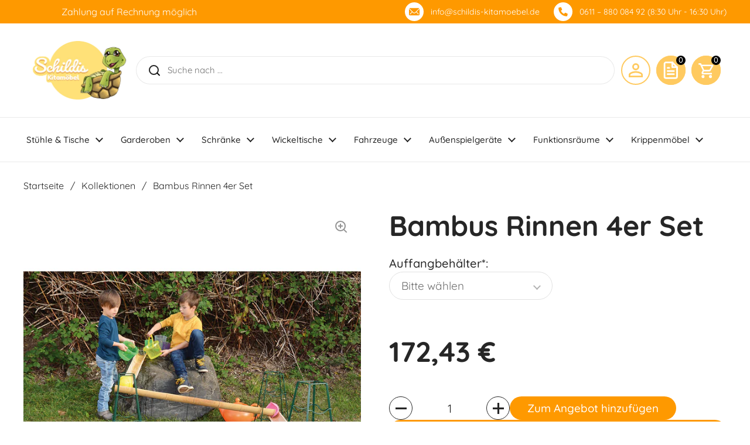

--- FILE ---
content_type: text/html; charset=utf-8
request_url: https://schildis-kitamoebel.de/products/1002301
body_size: 45921
content:
<!doctype html><html class="no-js" lang="de" dir="ltr">
<head>
  <!-- Google Tag Manager -->
<script>(function(w,d,s,l,i){w[l]=w[l]||[];w[l].push({'gtm.start':
new Date().getTime(),event:'gtm.js'});var f=d.getElementsByTagName(s)[0],
j=d.createElement(s),dl=l!='dataLayer'?'&l='+l:'';j.async=true;j.src=
'https://www.googletagmanager.com/gtm.js?id='+i+dl;f.parentNode.insertBefore(j,f);
})(window,document,'script','dataLayer','GTM-WJHTWK3M');</script>
<!-- End Google Tag Manager -->
  <!-- AHREF.COM Analytics -->
    <script src="https://analytics.ahrefs.com/analytics.js" data-key="MzFefluz6yX57RS5zV7aOA" async></script>
  <!-- END AHREF.COM Analytics -->  
  

    

    

    

    


	<meta charset="utf-8">
  <meta http-equiv="X-UA-Compatible" content="IE=edge,chrome=1">
  <meta name="viewport" content="width=device-width, initial-scale=1.0, height=device-height, minimum-scale=1.0"><link rel="shortcut icon" href="//schildis-kitamoebel.de/cdn/shop/files/schildi_favicon.jpg?crop=center&height=32&v=1702551818&width=32" type="image/png" /><title>Bambus Rinnen 4er Set &ndash; Schildis Kitamöbel
</title><meta name="description" content="Bambus Rinnen 4er Set Bambus Rinnen 4er Set Die Bambus Rinnen eignen sich perfekt für den Einsatz in Schulen und Kitas. Sie können durch verschieden Bauteile mit einander verbunden werden sodass durch das Gefälle ein gerade oder gezackte Wasserbahn entst">

<meta property="og:site_name" content="Schildis Kitamöbel">
<meta property="og:url" content="https://schildis-kitamoebel.de/products/1002301">
<meta property="og:title" content="Bambus Rinnen 4er Set">
<meta property="og:type" content="product">
<meta property="og:description" content="Bambus Rinnen 4er Set Bambus Rinnen 4er Set Die Bambus Rinnen eignen sich perfekt für den Einsatz in Schulen und Kitas. Sie können durch verschieden Bauteile mit einander verbunden werden sodass durch das Gefälle ein gerade oder gezackte Wasserbahn entst"><meta property="og:image" content="http://schildis-kitamoebel.de/cdn/shop/files/wasserbahn_160266_3.jpg?v=1697035233">
  <meta property="og:image:secure_url" content="https://schildis-kitamoebel.de/cdn/shop/files/wasserbahn_160266_3.jpg?v=1697035233">
  <meta property="og:image:width" content="1008">
  <meta property="og:image:height" content="1200"><meta property="og:price:amount" content="172,43">
  <meta property="og:price:currency" content="EUR"><meta name="twitter:card" content="summary_large_image">
<meta name="twitter:title" content="Bambus Rinnen 4er Set">
<meta name="twitter:description" content="Bambus Rinnen 4er Set Bambus Rinnen 4er Set Die Bambus Rinnen eignen sich perfekt für den Einsatz in Schulen und Kitas. Sie können durch verschieden Bauteile mit einander verbunden werden sodass durch das Gefälle ein gerade oder gezackte Wasserbahn entst"><script type="application/ld+json">
  [
    {
      "@context": "https://schema.org",
      "@type": "WebSite",
      "name": "Schildis Kitamöbel",
      "url": "https:\/\/schildis-kitamoebel.de"
    },
    {
      "@context": "https://schema.org",
      "@type": "Organization",
      "name": "Schildis Kitamöbel",
      "url": "https:\/\/schildis-kitamoebel.de"
    }
  ]
</script>

<script type="application/ld+json">
{
  "@context": "http://schema.org",
  "@type": "BreadcrumbList",
  "itemListElement": [
    {
      "@type": "ListItem",
      "position": 1,
      "name": "Startseite",
      "item": "https://schildis-kitamoebel.de"
    },{
        "@type": "ListItem",
        "position": 2,
        "name": "Bambus Rinnen 4er Set",
        "item": "https://schildis-kitamoebel.de/products/1002301"
      }]
}
</script><script type="application/ld+json">
  {
    "@context": "http://schema.org",
    "@type": "Product",
    "name": "Bambus Rinnen 4er Set",
    "url": "https:\/\/schildis-kitamoebel.de\/products\/1002301",
    "offers": [{
          "@type" : "Offer","sku": "1002301","availability" : "http://schema.org/InStock",
          "price" : 172.43,
          "priceCurrency" : "EUR",
          "url" : "https:\/\/schildis-kitamoebel.de\/products\/1002301?variant=46998184362266"
        }
],
    "brand": {
      "@type": "Brand",
      "name": "EDUPLAY GmbH"
    },
    "description": "Bambus Rinnen 4er Set\nDie Bambus Rinnen eignen sich perfekt für den Einsatz in Schulen und Kitas. Sie können durch verschieden Bauteile mit einander verbunden werden sodass durch das Gefälle ein gerade oder gezackte Wasserbahn entstehen kann.\nGestell und Verarbeitung\n\nUnbehandelte Bambus-Rinnen\n\nDie Stege sind ausgefräst und Enden abgerundet\n\n\n\nMaße und Gewicht\n\nGesamtmaße (BxL): 9-12 cm x 120 cm\n",
    "category": "","sku": "1002301",
    "image": {
      "@type": "ImageObject",
      "url": "https:\/\/schildis-kitamoebel.de\/cdn\/shop\/files\/wasserbahn_160266_3.jpg?v=1697035233",
      "image": "https:\/\/schildis-kitamoebel.de\/cdn\/shop\/files\/wasserbahn_160266_3.jpg?v=1697035233",
      "name": "Bambus Rinnen 4er Set - 2",
      "width": "1008",
      "height": "1200"
    }
  }
  </script><link rel="canonical" href="https://schildis-kitamoebel.de/products/1002301">

  <link rel="preconnect" href="https://cdn.shopify.com"><link rel="preconnect" href="https://fonts.shopifycdn.com" crossorigin><link href="//schildis-kitamoebel.de/cdn/shop/t/3/assets/theme.css?v=64176996747780866581685951918" as="style" rel="preload"><link href="//schildis-kitamoebel.de/cdn/shop/t/3/assets/section-header.css?v=67151996703198775591685951923" as="style" rel="preload"><link href="//schildis-kitamoebel.de/cdn/shop/t/3/assets/section-main-product.css?v=80769279580812185131684248040" as="style" rel="preload"><link rel="preload" as="image" href="//schildis-kitamoebel.de/cdn/shop/files/wasserbahn_160266_3.jpg?v=1697035233&width=480" imagesrcset="//schildis-kitamoebel.de/cdn/shop/files/wasserbahn_160266_3.jpg?v=1697035233&width=240 240w,//schildis-kitamoebel.de/cdn/shop/files/wasserbahn_160266_3.jpg?v=1697035233&width=360 360w,//schildis-kitamoebel.de/cdn/shop/files/wasserbahn_160266_3.jpg?v=1697035233&width=420 420w,//schildis-kitamoebel.de/cdn/shop/files/wasserbahn_160266_3.jpg?v=1697035233&width=480 480w,//schildis-kitamoebel.de/cdn/shop/files/wasserbahn_160266_3.jpg?v=1697035233&width=640 640w,//schildis-kitamoebel.de/cdn/shop/files/wasserbahn_160266_3.jpg?v=1697035233&width=840 840w" imagesizes="(max-width: 767px) calc(100vw - 20px), (max-width: 1360px) 50vw, 620px"><link rel="preload" href="//schildis-kitamoebel.de/cdn/fonts/quicksand/quicksand_n7.d375fe11182475f82f7bb6306a0a0e4018995610.woff2" as="font" type="font/woff2" crossorigin><link rel="preload" href="//schildis-kitamoebel.de/cdn/fonts/quicksand/quicksand_n4.bf8322a9d1da765aa396ad7b6eeb81930a6214de.woff2" as="font" type="font/woff2" crossorigin><style type="text/css">
@font-face {
  font-family: Quicksand;
  font-weight: 700;
  font-style: normal;
  font-display: swap;
  src: url("//schildis-kitamoebel.de/cdn/fonts/quicksand/quicksand_n7.d375fe11182475f82f7bb6306a0a0e4018995610.woff2") format("woff2"),
       url("//schildis-kitamoebel.de/cdn/fonts/quicksand/quicksand_n7.8ac2ae2fc4b90ef79aaa7aedb927d39f9f9aa3f4.woff") format("woff");
}
@font-face {
  font-family: Quicksand;
  font-weight: 400;
  font-style: normal;
  font-display: swap;
  src: url("//schildis-kitamoebel.de/cdn/fonts/quicksand/quicksand_n4.bf8322a9d1da765aa396ad7b6eeb81930a6214de.woff2") format("woff2"),
       url("//schildis-kitamoebel.de/cdn/fonts/quicksand/quicksand_n4.fa4cbd232d3483059e72b11f7239959a64c98426.woff") format("woff");
}
@font-face {
  font-family: Quicksand;
  font-weight: 500;
  font-style: normal;
  font-display: swap;
  src: url("//schildis-kitamoebel.de/cdn/fonts/quicksand/quicksand_n5.8f86b119923a62b5ca76bc9a6fb25da7a7498802.woff2") format("woff2"),
       url("//schildis-kitamoebel.de/cdn/fonts/quicksand/quicksand_n5.c31882e058f76d723a7b6b725ac3ca095b5a2a70.woff") format("woff");
}




</style>
<style type="text/css">

  :root {

    /* Direction */
    --direction: ltr;

    /* Font variables */

    --font-stack-headings: Quicksand, sans-serif;
    --font-weight-headings: 700;
    --font-style-headings: normal;

    --font-stack-body: Quicksand, sans-serif;
    --font-weight-body: 400;--font-weight-body-bold: 500;--font-style-body: normal;--font-weight-buttons: var(--font-weight-body-bold);--font-weight-menu: var(--font-weight-body-bold);--base-headings-size: 19;
    --base-headings-line: 1.2;
    --base-body-size: 15;
    --base-body-line: 1.6;

    --base-menu-size: 15;

    /* Color variables */

    --color-background-header: #ffffff;
    --color-secondary-background-header: rgba(38, 38, 38, 0.08);
    --color-opacity-background-header: rgba(255, 255, 255, 0);
    --color-text-header: #262626;
    --color-foreground-header: #fff;
    --color-accent-header: #9a9a9a;
    --color-foreground-accent-header: #000;
    --color-borders-header: rgba(38, 38, 38, 0.1);

    --color-background-main: #ffffff;
    --color-secondary-background-main: rgba(38, 38, 38, 0.08);
    --color-third-background-main: rgba(38, 38, 38, 0.04);
    --color-fourth-background-main: rgba(38, 38, 38, 0.02);
    --color-opacity-background-main: rgba(255, 255, 255, 0);
    --color-text-main: #262626;
    --color-text-tertiary: #1D1D1D;
    --color-foreground-main: #fff;
    --color-secondary-text-main: rgba(38, 38, 38, 0.6);
    --color-accent-main: #9a9a9a;
    --accent-main: #FE9900;
    --color-foreground-accent-main: #000;
    --color-borders-main: rgba(38, 38, 38, 0.15);

    --color-background-cards: #ffffff;
    --color-gradient-cards: ;
    --color-text-cards: #262626;
    --color-foreground-cards: #fff;
    --color-secondary-text-cards: rgba(38, 38, 38, 0.6);
    --color-accent-cards: #9a9a9a;
    --color-foreground-accent-cards: #000;
    --color-borders-cards: #e1e1e1;

    --color-background-footer: #ffffff;
    --color-text-footer: #262626;
    --color-accent-footer: #9a9a9a;
    --color-borders-footer: rgba(38, 38, 38, 0.15);

    --color-borders-forms-primary: rgba(38, 38, 38, 0.3);
    --color-borders-forms-secondary: rgba(38, 38, 38, 0.6);

    /* Borders */

    --border-width-cards: 1px;
    --border-radius-cards: 10px;
    --border-width-buttons: 1px;
    --border-radius-buttons: 30px;
    --border-width-forms: 1px;
    --border-radius-forms: 5px;

    /* Shadows */
    --shadow-x-cards: 0px;
    --shadow-y-cards: 0px;
    --shadow-blur-cards: 0px;
    --color-shadow-cards: rgba(0,0,0,0);
    --shadow-x-buttons: 0px;
    --shadow-y-buttons: 0px;
    --shadow-blur-buttons: 0px;
    --color-shadow-buttons: rgba(0,0,0,0);

    /* Layout */

    --grid-gap-original-base: 26px;
    --container-vertical-space-base: 100px;
    --image-fit-padding: 10%;

  }

  .facets__summary, #main select, .sidebar select {
    background-image: url('data:image/svg+xml;utf8,<svg width="13" height="8" fill="none" xmlns="http://www.w3.org/2000/svg"><path d="M1.414.086 7.9 6.57 6.485 7.985 0 1.5 1.414.086Z" fill="%23262626"/><path d="M12.985 1.515 6.5 8 5.085 6.586 11.571.101l1.414 1.414Z" fill="%23262626"/></svg>');
  }

  .card .star-rating__stars {
    background-image: url('data:image/svg+xml;utf8,<svg width="20" height="13" viewBox="0 0 14 13" fill="none" xmlns="http://www.w3.org/2000/svg"><path d="m7 0 1.572 4.837h5.085l-4.114 2.99 1.572 4.836L7 9.673l-4.114 2.99 1.571-4.837-4.114-2.99h5.085L7 0Z" stroke="%23262626" stroke-width="1"/></svg>');
  }
  .card .star-rating__stars-active {
    background-image: url('data:image/svg+xml;utf8,<svg width="20" height="13" viewBox="0 0 14 13" fill="none" xmlns="http://www.w3.org/2000/svg"><path d="m7 0 1.572 4.837h5.085l-4.114 2.99 1.572 4.836L7 9.673l-4.114 2.99 1.571-4.837-4.114-2.99h5.085L7 0Z" fill="%23262626" stroke-width="0"/></svg>');
  }

  .star-rating__stars {
    background-image: url('data:image/svg+xml;utf8,<svg width="20" height="13" viewBox="0 0 14 13" fill="none" xmlns="http://www.w3.org/2000/svg"><path d="m7 0 1.572 4.837h5.085l-4.114 2.99 1.572 4.836L7 9.673l-4.114 2.99 1.571-4.837-4.114-2.99h5.085L7 0Z" stroke="%23262626" stroke-width="1"/></svg>');
  }
  .star-rating__stars-active {
    background-image: url('data:image/svg+xml;utf8,<svg width="20" height="13" viewBox="0 0 14 13" fill="none" xmlns="http://www.w3.org/2000/svg"><path d="m7 0 1.572 4.837h5.085l-4.114 2.99 1.572 4.836L7 9.673l-4.114 2.99 1.571-4.837-4.114-2.99h5.085L7 0Z" fill="%23262626" stroke-width="0"/></svg>');
  }

  .product-item {}</style>

<style id="root-height">
  :root {
    --window-height: 100vh;
  }
</style><link href="//schildis-kitamoebel.de/cdn/shop/t/3/assets/theme.css?v=64176996747780866581685951918" rel="stylesheet" type="text/css" media="all" />

	<script>window.performance && window.performance.mark && window.performance.mark('shopify.content_for_header.start');</script><meta name="google-site-verification" content="HjKaZdDLpPRuWUxnPJB0tfZ7BBwb4bYI5iqSk6zPG4o">
<meta id="shopify-digital-wallet" name="shopify-digital-wallet" content="/75929026842/digital_wallets/dialog">
<meta name="shopify-checkout-api-token" content="8ca815f445b0b85b3d73dfeca0e3165b">
<meta id="in-context-paypal-metadata" data-shop-id="75929026842" data-venmo-supported="false" data-environment="production" data-locale="de_DE" data-paypal-v4="true" data-currency="EUR">
<link rel="alternate" type="application/json+oembed" href="https://schildis-kitamoebel.de/products/1002301.oembed">
<script async="async" src="/checkouts/internal/preloads.js?locale=de-DE"></script>
<link rel="preconnect" href="https://shop.app" crossorigin="anonymous">
<script async="async" src="https://shop.app/checkouts/internal/preloads.js?locale=de-DE&shop_id=75929026842" crossorigin="anonymous"></script>
<script id="shopify-features" type="application/json">{"accessToken":"8ca815f445b0b85b3d73dfeca0e3165b","betas":["rich-media-storefront-analytics"],"domain":"schildis-kitamoebel.de","predictiveSearch":true,"shopId":75929026842,"locale":"de"}</script>
<script>var Shopify = Shopify || {};
Shopify.shop = "gmg-moebelshop.myshopify.com";
Shopify.locale = "de";
Shopify.currency = {"active":"EUR","rate":"1.0"};
Shopify.country = "DE";
Shopify.theme = {"name":"Production","id":149738848538,"schema_name":"Local","schema_version":"2.1.2","theme_store_id":1651,"role":"main"};
Shopify.theme.handle = "null";
Shopify.theme.style = {"id":null,"handle":null};
Shopify.cdnHost = "schildis-kitamoebel.de/cdn";
Shopify.routes = Shopify.routes || {};
Shopify.routes.root = "/";</script>
<script type="module">!function(o){(o.Shopify=o.Shopify||{}).modules=!0}(window);</script>
<script>!function(o){function n(){var o=[];function n(){o.push(Array.prototype.slice.apply(arguments))}return n.q=o,n}var t=o.Shopify=o.Shopify||{};t.loadFeatures=n(),t.autoloadFeatures=n()}(window);</script>
<script>
  window.ShopifyPay = window.ShopifyPay || {};
  window.ShopifyPay.apiHost = "shop.app\/pay";
  window.ShopifyPay.redirectState = null;
</script>
<script id="shop-js-analytics" type="application/json">{"pageType":"product"}</script>
<script defer="defer" async type="module" src="//schildis-kitamoebel.de/cdn/shopifycloud/shop-js/modules/v2/client.init-shop-cart-sync_KNlu3ypL.de.esm.js"></script>
<script defer="defer" async type="module" src="//schildis-kitamoebel.de/cdn/shopifycloud/shop-js/modules/v2/chunk.common_SKKNcA3B.esm.js"></script>
<script type="module">
  await import("//schildis-kitamoebel.de/cdn/shopifycloud/shop-js/modules/v2/client.init-shop-cart-sync_KNlu3ypL.de.esm.js");
await import("//schildis-kitamoebel.de/cdn/shopifycloud/shop-js/modules/v2/chunk.common_SKKNcA3B.esm.js");

  window.Shopify.SignInWithShop?.initShopCartSync?.({"fedCMEnabled":true,"windoidEnabled":true});

</script>
<script>
  window.Shopify = window.Shopify || {};
  if (!window.Shopify.featureAssets) window.Shopify.featureAssets = {};
  window.Shopify.featureAssets['shop-js'] = {"shop-cart-sync":["modules/v2/client.shop-cart-sync_k8i4GZj8.de.esm.js","modules/v2/chunk.common_SKKNcA3B.esm.js"],"init-fed-cm":["modules/v2/client.init-fed-cm_D0BjbGtx.de.esm.js","modules/v2/chunk.common_SKKNcA3B.esm.js"],"init-shop-email-lookup-coordinator":["modules/v2/client.init-shop-email-lookup-coordinator_C1Mn5gmY.de.esm.js","modules/v2/chunk.common_SKKNcA3B.esm.js"],"shop-cash-offers":["modules/v2/client.shop-cash-offers_B3whTqcF.de.esm.js","modules/v2/chunk.common_SKKNcA3B.esm.js","modules/v2/chunk.modal_DkIG3Fgw.esm.js"],"shop-button":["modules/v2/client.shop-button_D_RfUj15.de.esm.js","modules/v2/chunk.common_SKKNcA3B.esm.js"],"init-windoid":["modules/v2/client.init-windoid_8jeYy5EL.de.esm.js","modules/v2/chunk.common_SKKNcA3B.esm.js"],"avatar":["modules/v2/client.avatar_BTnouDA3.de.esm.js"],"init-shop-cart-sync":["modules/v2/client.init-shop-cart-sync_KNlu3ypL.de.esm.js","modules/v2/chunk.common_SKKNcA3B.esm.js"],"shop-toast-manager":["modules/v2/client.shop-toast-manager_BgCuCmrO.de.esm.js","modules/v2/chunk.common_SKKNcA3B.esm.js"],"pay-button":["modules/v2/client.pay-button_CjdnaBv_.de.esm.js","modules/v2/chunk.common_SKKNcA3B.esm.js"],"shop-login-button":["modules/v2/client.shop-login-button_CEUlukBc.de.esm.js","modules/v2/chunk.common_SKKNcA3B.esm.js","modules/v2/chunk.modal_DkIG3Fgw.esm.js"],"init-customer-accounts-sign-up":["modules/v2/client.init-customer-accounts-sign-up_DzHMkW24.de.esm.js","modules/v2/client.shop-login-button_CEUlukBc.de.esm.js","modules/v2/chunk.common_SKKNcA3B.esm.js","modules/v2/chunk.modal_DkIG3Fgw.esm.js"],"init-shop-for-new-customer-accounts":["modules/v2/client.init-shop-for-new-customer-accounts_YhlXPR3_.de.esm.js","modules/v2/client.shop-login-button_CEUlukBc.de.esm.js","modules/v2/chunk.common_SKKNcA3B.esm.js","modules/v2/chunk.modal_DkIG3Fgw.esm.js"],"init-customer-accounts":["modules/v2/client.init-customer-accounts_OI3KPqOS.de.esm.js","modules/v2/client.shop-login-button_CEUlukBc.de.esm.js","modules/v2/chunk.common_SKKNcA3B.esm.js","modules/v2/chunk.modal_DkIG3Fgw.esm.js"],"shop-follow-button":["modules/v2/client.shop-follow-button_hOj2EoVV.de.esm.js","modules/v2/chunk.common_SKKNcA3B.esm.js","modules/v2/chunk.modal_DkIG3Fgw.esm.js"],"lead-capture":["modules/v2/client.lead-capture_BxEnh2Kl.de.esm.js","modules/v2/chunk.common_SKKNcA3B.esm.js","modules/v2/chunk.modal_DkIG3Fgw.esm.js"],"checkout-modal":["modules/v2/client.checkout-modal_BXOrYBqT.de.esm.js","modules/v2/chunk.common_SKKNcA3B.esm.js","modules/v2/chunk.modal_DkIG3Fgw.esm.js"],"shop-login":["modules/v2/client.shop-login_C0yXGVIT.de.esm.js","modules/v2/chunk.common_SKKNcA3B.esm.js","modules/v2/chunk.modal_DkIG3Fgw.esm.js"],"payment-terms":["modules/v2/client.payment-terms_DLEnrQGV.de.esm.js","modules/v2/chunk.common_SKKNcA3B.esm.js","modules/v2/chunk.modal_DkIG3Fgw.esm.js"]};
</script>
<script>(function() {
  var isLoaded = false;
  function asyncLoad() {
    if (isLoaded) return;
    isLoaded = true;
    var urls = ["https:\/\/chimpstatic.com\/mcjs-connected\/js\/users\/9ba00f40a3aa2e62e34fd2cea\/de2d772e377e6bc9502b737ef.js?shop=gmg-moebelshop.myshopify.com"];
    for (var i = 0; i < urls.length; i++) {
      var s = document.createElement('script');
      s.type = 'text/javascript';
      s.async = true;
      s.src = urls[i];
      var x = document.getElementsByTagName('script')[0];
      x.parentNode.insertBefore(s, x);
    }
  };
  if(window.attachEvent) {
    window.attachEvent('onload', asyncLoad);
  } else {
    window.addEventListener('load', asyncLoad, false);
  }
})();</script>
<script id="__st">var __st={"a":75929026842,"offset":3600,"reqid":"cef848cd-b6f3-44b3-9b02-145e7e12fb2b-1767503253","pageurl":"schildis-kitamoebel.de\/products\/1002301","u":"915fc9072826","p":"product","rtyp":"product","rid":8735945752858};</script>
<script>window.ShopifyPaypalV4VisibilityTracking = true;</script>
<script id="captcha-bootstrap">!function(){'use strict';const t='contact',e='account',n='new_comment',o=[[t,t],['blogs',n],['comments',n],[t,'customer']],c=[[e,'customer_login'],[e,'guest_login'],[e,'recover_customer_password'],[e,'create_customer']],r=t=>t.map((([t,e])=>`form[action*='/${t}']:not([data-nocaptcha='true']) input[name='form_type'][value='${e}']`)).join(','),a=t=>()=>t?[...document.querySelectorAll(t)].map((t=>t.form)):[];function s(){const t=[...o],e=r(t);return a(e)}const i='password',u='form_key',d=['recaptcha-v3-token','g-recaptcha-response','h-captcha-response',i],f=()=>{try{return window.sessionStorage}catch{return}},m='__shopify_v',_=t=>t.elements[u];function p(t,e,n=!1){try{const o=window.sessionStorage,c=JSON.parse(o.getItem(e)),{data:r}=function(t){const{data:e,action:n}=t;return t[m]||n?{data:e,action:n}:{data:t,action:n}}(c);for(const[e,n]of Object.entries(r))t.elements[e]&&(t.elements[e].value=n);n&&o.removeItem(e)}catch(o){console.error('form repopulation failed',{error:o})}}const l='form_type',E='cptcha';function T(t){t.dataset[E]=!0}const w=window,h=w.document,L='Shopify',v='ce_forms',y='captcha';let A=!1;((t,e)=>{const n=(g='f06e6c50-85a8-45c8-87d0-21a2b65856fe',I='https://cdn.shopify.com/shopifycloud/storefront-forms-hcaptcha/ce_storefront_forms_captcha_hcaptcha.v1.5.2.iife.js',D={infoText:'Durch hCaptcha geschützt',privacyText:'Datenschutz',termsText:'Allgemeine Geschäftsbedingungen'},(t,e,n)=>{const o=w[L][v],c=o.bindForm;if(c)return c(t,g,e,D).then(n);var r;o.q.push([[t,g,e,D],n]),r=I,A||(h.body.append(Object.assign(h.createElement('script'),{id:'captcha-provider',async:!0,src:r})),A=!0)});var g,I,D;w[L]=w[L]||{},w[L][v]=w[L][v]||{},w[L][v].q=[],w[L][y]=w[L][y]||{},w[L][y].protect=function(t,e){n(t,void 0,e),T(t)},Object.freeze(w[L][y]),function(t,e,n,w,h,L){const[v,y,A,g]=function(t,e,n){const i=e?o:[],u=t?c:[],d=[...i,...u],f=r(d),m=r(i),_=r(d.filter((([t,e])=>n.includes(e))));return[a(f),a(m),a(_),s()]}(w,h,L),I=t=>{const e=t.target;return e instanceof HTMLFormElement?e:e&&e.form},D=t=>v().includes(t);t.addEventListener('submit',(t=>{const e=I(t);if(!e)return;const n=D(e)&&!e.dataset.hcaptchaBound&&!e.dataset.recaptchaBound,o=_(e),c=g().includes(e)&&(!o||!o.value);(n||c)&&t.preventDefault(),c&&!n&&(function(t){try{if(!f())return;!function(t){const e=f();if(!e)return;const n=_(t);if(!n)return;const o=n.value;o&&e.removeItem(o)}(t);const e=Array.from(Array(32),(()=>Math.random().toString(36)[2])).join('');!function(t,e){_(t)||t.append(Object.assign(document.createElement('input'),{type:'hidden',name:u})),t.elements[u].value=e}(t,e),function(t,e){const n=f();if(!n)return;const o=[...t.querySelectorAll(`input[type='${i}']`)].map((({name:t})=>t)),c=[...d,...o],r={};for(const[a,s]of new FormData(t).entries())c.includes(a)||(r[a]=s);n.setItem(e,JSON.stringify({[m]:1,action:t.action,data:r}))}(t,e)}catch(e){console.error('failed to persist form',e)}}(e),e.submit())}));const S=(t,e)=>{t&&!t.dataset[E]&&(n(t,e.some((e=>e===t))),T(t))};for(const o of['focusin','change'])t.addEventListener(o,(t=>{const e=I(t);D(e)&&S(e,y())}));const B=e.get('form_key'),M=e.get(l),P=B&&M;t.addEventListener('DOMContentLoaded',(()=>{const t=y();if(P)for(const e of t)e.elements[l].value===M&&p(e,B);[...new Set([...A(),...v().filter((t=>'true'===t.dataset.shopifyCaptcha))])].forEach((e=>S(e,t)))}))}(h,new URLSearchParams(w.location.search),n,t,e,['guest_login'])})(!0,!0)}();</script>
<script integrity="sha256-4kQ18oKyAcykRKYeNunJcIwy7WH5gtpwJnB7kiuLZ1E=" data-source-attribution="shopify.loadfeatures" defer="defer" src="//schildis-kitamoebel.de/cdn/shopifycloud/storefront/assets/storefront/load_feature-a0a9edcb.js" crossorigin="anonymous"></script>
<script crossorigin="anonymous" defer="defer" src="//schildis-kitamoebel.de/cdn/shopifycloud/storefront/assets/shopify_pay/storefront-65b4c6d7.js?v=20250812"></script>
<script data-source-attribution="shopify.dynamic_checkout.dynamic.init">var Shopify=Shopify||{};Shopify.PaymentButton=Shopify.PaymentButton||{isStorefrontPortableWallets:!0,init:function(){window.Shopify.PaymentButton.init=function(){};var t=document.createElement("script");t.src="https://schildis-kitamoebel.de/cdn/shopifycloud/portable-wallets/latest/portable-wallets.de.js",t.type="module",document.head.appendChild(t)}};
</script>
<script data-source-attribution="shopify.dynamic_checkout.buyer_consent">
  function portableWalletsHideBuyerConsent(e){var t=document.getElementById("shopify-buyer-consent"),n=document.getElementById("shopify-subscription-policy-button");t&&n&&(t.classList.add("hidden"),t.setAttribute("aria-hidden","true"),n.removeEventListener("click",e))}function portableWalletsShowBuyerConsent(e){var t=document.getElementById("shopify-buyer-consent"),n=document.getElementById("shopify-subscription-policy-button");t&&n&&(t.classList.remove("hidden"),t.removeAttribute("aria-hidden"),n.addEventListener("click",e))}window.Shopify?.PaymentButton&&(window.Shopify.PaymentButton.hideBuyerConsent=portableWalletsHideBuyerConsent,window.Shopify.PaymentButton.showBuyerConsent=portableWalletsShowBuyerConsent);
</script>
<script data-source-attribution="shopify.dynamic_checkout.cart.bootstrap">document.addEventListener("DOMContentLoaded",(function(){function t(){return document.querySelector("shopify-accelerated-checkout-cart, shopify-accelerated-checkout")}if(t())Shopify.PaymentButton.init();else{new MutationObserver((function(e,n){t()&&(Shopify.PaymentButton.init(),n.disconnect())})).observe(document.body,{childList:!0,subtree:!0})}}));
</script>
<link id="shopify-accelerated-checkout-styles" rel="stylesheet" media="screen" href="https://schildis-kitamoebel.de/cdn/shopifycloud/portable-wallets/latest/accelerated-checkout-backwards-compat.css" crossorigin="anonymous">
<style id="shopify-accelerated-checkout-cart">
        #shopify-buyer-consent {
  margin-top: 1em;
  display: inline-block;
  width: 100%;
}

#shopify-buyer-consent.hidden {
  display: none;
}

#shopify-subscription-policy-button {
  background: none;
  border: none;
  padding: 0;
  text-decoration: underline;
  font-size: inherit;
  cursor: pointer;
}

#shopify-subscription-policy-button::before {
  box-shadow: none;
}

      </style>

<script>window.performance && window.performance.mark && window.performance.mark('shopify.content_for_header.end');</script>

  <script>
    const rbi = [];
    const ribSetSize = (img) => {
      if ( img.offsetWidth / img.dataset.ratio < img.offsetHeight ) {
        img.setAttribute('sizes', `${Math.ceil(img.offsetHeight * img.dataset.ratio)}px`);
      } else {
        img.setAttribute('sizes', `${Math.ceil(img.offsetWidth)}px`);
      }
    }
    const debounce = (fn, wait) => {
      let t;
      return (...args) => {
        clearTimeout(t);
        t = setTimeout(() => fn.apply(this, args), wait);
      };
    }
    window.KEYCODES = {
      TAB: 9,
      ESC: 27,
      DOWN: 40,
      RIGHT: 39,
      UP: 38,
      LEFT: 37,
      RETURN: 13
    };
    window.addEventListener('resize', debounce(()=>{
      for ( let img of rbi ) {
        ribSetSize(img);
      }
    }, 250));
  </script><noscript>
    <link rel="stylesheet" href="//schildis-kitamoebel.de/cdn/shop/t/3/assets/theme-noscript.css?v=143499523122431679711684248040">
  </noscript>
  <style>.product-item.card .button--solid{color:#fff !important;background-color:var(--accent-main) !important;border:none}.product-item.card .button--solid:hover{background-color:#ffca60 !important}.product-item.card .product-price{font-family:var(--font-stack-body);font-weight:var(--font-weight-body);line-height:var(--base-headings-line);font-size:calc(var(--base-body-size) * 1.34px)}@media screen and (max-width: 1023px){.product-item.card .product-price{font-size:calc(var(--base-body-size) * 1.07px)}}.product-item.card .product-price--original{margin-right:20px;font-weight:var(--font-weight-headings)}.product-item.card .product-price--compare{color:var(--color-accent-main);display:inline-block}.product-item.card .product-item__price{margin-bottom:10px}.product-item.card .product-item__title{margin-bottom:8px;font-family:var(--font-stack-headings);font-weight:var(--font-weight-headings);font-size:calc(var(--base-headings-size) * 1.4px);line-height:var(--base-headings-line);font-weight:var(--font-weight-body)}@media screen and (max-width: 1023px){.product-item.card .product-item__title{font-size:calc(var(--base-headings-size) * 1.12px)}}.product-item.card .product-item__badge{font-weight:var(--font-weight-body-bold)}@media screen and (min-width: 1024px){.product-item.card .card__text{padding-bottom:8px;padding-top:16px}}.product-item.card .card__text .product-item__text{font-family:var(--font-stack-body);font-weight:var(--font-weight-body);line-height:var(--base-headings-line);font-size:calc(var(--base-body-size) * 1.07px)}@media screen and (max-width: 1023px){.product-item.card .card__text .product-item__text{font-size:calc(var(--base-body-size) * 0.87px)}}@media screen and (min-width: 1024px){.product-item.card .card__text+.product-item__text{padding-bottom:20px}}
</style>
  <script src="//schildis-kitamoebel.de/cdn/shop/t/3/assets/runtime.js?v=134847426101939061411688563082" defer="defer"></script>
  <script src="//schildis-kitamoebel.de/cdn/shop/t/3/assets/ba-custom-products.js?v=51387771549288028801703072637" defer></script>
<!-- BEGIN app block: shopify://apps/complianz-gdpr-cookie-consent/blocks/bc-block/e49729f0-d37d-4e24-ac65-e0e2f472ac27 -->

    
    
    
<link id='complianz-css' rel="stylesheet" href=https://cdn.shopify.com/extensions/019a2fb2-ee57-75e6-ac86-acfd14822c1d/gdpr-legal-cookie-74/assets/complainz.css media="print" onload="this.media='all'">
    <style>
        #Compliance-iframe.Compliance-iframe-branded > div.purposes-header,
        #Compliance-iframe.Compliance-iframe-branded > div.cmplc-cmp-header,
        #purposes-container > div.purposes-header,
        #Compliance-cs-banner .Compliance-cs-brand {
            background-color: #ffffff !important;
            color: #000000!important;
        }
        #Compliance-iframe.Compliance-iframe-branded .purposes-header .cmplc-btn-cp ,
        #Compliance-iframe.Compliance-iframe-branded .purposes-header .cmplc-btn-cp:hover,
        #Compliance-iframe.Compliance-iframe-branded .purposes-header .cmplc-btn-back:hover  {
            background-color: #ffffff !important;
            opacity: 1 !important;
        }
        #Compliance-cs-banner .cmplc-toggle .cmplc-toggle-label {
            color: #ffffff!important;
        }
        #Compliance-iframe.Compliance-iframe-branded .purposes-header .cmplc-btn-cp:hover,
        #Compliance-iframe.Compliance-iframe-branded .purposes-header .cmplc-btn-back:hover {
            background-color: #000000!important;
            color: #ffffff!important;
        }
        #Compliance-cs-banner #Compliance-cs-title {
            font-size: 14px !important;
        }
        #Compliance-cs-banner .Compliance-cs-content,
        #Compliance-cs-title,
        .cmplc-toggle-checkbox.granular-control-checkbox span {
            background-color: #ffffff !important;
            color: #000000 !important;
            font-size: 14px !important;
        }
        #Compliance-cs-banner .Compliance-cs-close-btn {
            font-size: 14px !important;
            background-color: #ffffff !important;
        }
        #Compliance-cs-banner .Compliance-cs-opt-group {
            color: #ffffff !important;
        }
        #Compliance-cs-banner .Compliance-cs-opt-group button,
        .Compliance-alert button.Compliance-button-cancel {
            background-color: #FE9900!important;
            color: #ffffff!important;
        }
        #Compliance-cs-banner .Compliance-cs-opt-group button.Compliance-cs-accept-btn,
        #Compliance-cs-banner .Compliance-cs-opt-group button.Compliance-cs-btn-primary,
        .Compliance-alert button.Compliance-button-confirm {
            background-color: #FE9900 !important;
            color: #ffffff !important;
        }
        #Compliance-cs-banner .Compliance-cs-opt-group button.Compliance-cs-reject-btn {
            background-color: #FE9900!important;
            color: #ffffff!important;
        }

        #Compliance-cs-banner .Compliance-banner-content button {
            cursor: pointer !important;
            color: currentColor !important;
            text-decoration: underline !important;
            border: none !important;
            background-color: transparent !important;
            font-size: 100% !important;
            padding: 0 !important;
        }

        #Compliance-cs-banner .Compliance-cs-opt-group button {
            border-radius: 4px !important;
            padding-block: 10px !important;
        }
        @media (min-width: 640px) {
            #Compliance-cs-banner.Compliance-cs-default-floating:not(.Compliance-cs-top):not(.Compliance-cs-center) .Compliance-cs-container, #Compliance-cs-banner.Compliance-cs-default-floating:not(.Compliance-cs-bottom):not(.Compliance-cs-center) .Compliance-cs-container, #Compliance-cs-banner.Compliance-cs-default-floating.Compliance-cs-center:not(.Compliance-cs-top):not(.Compliance-cs-bottom) .Compliance-cs-container {
                width: 560px !important;
            }
            #Compliance-cs-banner.Compliance-cs-default-floating:not(.Compliance-cs-top):not(.Compliance-cs-center) .Compliance-cs-opt-group, #Compliance-cs-banner.Compliance-cs-default-floating:not(.Compliance-cs-bottom):not(.Compliance-cs-center) .Compliance-cs-opt-group, #Compliance-cs-banner.Compliance-cs-default-floating.Compliance-cs-center:not(.Compliance-cs-top):not(.Compliance-cs-bottom) .Compliance-cs-opt-group {
                flex-direction: row !important;
            }
            #Compliance-cs-banner .Compliance-cs-opt-group button:not(:last-of-type),
            #Compliance-cs-banner .Compliance-cs-opt-group button {
                margin-right: 4px !important;
            }
            #Compliance-cs-banner .Compliance-cs-container .Compliance-cs-brand {
                position: absolute !important;
                inset-block-start: 6px;
            }
        }
        #Compliance-cs-banner.Compliance-cs-default-floating:not(.Compliance-cs-top):not(.Compliance-cs-center) .Compliance-cs-opt-group > div, #Compliance-cs-banner.Compliance-cs-default-floating:not(.Compliance-cs-bottom):not(.Compliance-cs-center) .Compliance-cs-opt-group > div, #Compliance-cs-banner.Compliance-cs-default-floating.Compliance-cs-center:not(.Compliance-cs-top):not(.Compliance-cs-bottom) .Compliance-cs-opt-group > div {
            flex-direction: row-reverse;
            width: 100% !important;
        }

        .Compliance-cs-brand-badge-outer, .Compliance-cs-brand-badge, #Compliance-cs-banner.Compliance-cs-default-floating.Compliance-cs-bottom .Compliance-cs-brand-badge-outer,
        #Compliance-cs-banner.Compliance-cs-default.Compliance-cs-bottom .Compliance-cs-brand-badge-outer,
        #Compliance-cs-banner.Compliance-cs-default:not(.Compliance-cs-left) .Compliance-cs-brand-badge-outer,
        #Compliance-cs-banner.Compliance-cs-default-floating:not(.Compliance-cs-left) .Compliance-cs-brand-badge-outer {
            display: none !important
        }

        #Compliance-cs-banner:not(.Compliance-cs-top):not(.Compliance-cs-bottom) .Compliance-cs-container.Compliance-cs-themed {
            flex-direction: row !important;
        }

        #Compliance-cs-banner #Compliance-cs-title,
        #Compliance-cs-banner #Compliance-cs-custom-title {
            justify-self: center !important;
            font-size: 14px !important;
            font-family: -apple-system,sans-serif !important;
            margin-inline: auto !important;
            width: 55% !important;
            text-align: center;
            font-weight: 600;
            visibility: unset;
        }

        @media (max-width: 640px) {
            #Compliance-cs-banner #Compliance-cs-title,
            #Compliance-cs-banner #Compliance-cs-custom-title {
                display: block;
            }
        }

        #Compliance-cs-banner .Compliance-cs-brand img {
            max-width: 110px !important;
            min-height: 32px !important;
        }
        #Compliance-cs-banner .Compliance-cs-container .Compliance-cs-brand {
            background: none !important;
            padding: 0px !important;
            margin-block-start:10px !important;
            margin-inline-start:16px !important;
        }

        #Compliance-cs-banner .Compliance-cs-opt-group button {
            padding-inline: 4px !important;
        }

    </style>
    
    
    
    

    <script type="text/javascript">
        function loadScript(src) {
            return new Promise((resolve, reject) => {
                const s = document.createElement("script");
                s.src = src;
                s.charset = "UTF-8";
                s.onload = resolve;
                s.onerror = reject;
                document.head.appendChild(s);
            });
        }

        function filterGoogleConsentModeURLs(domainsArray) {
            const googleConsentModeComplianzURls = [
                // 197, # Google Tag Manager:
                {"domain":"s.www.googletagmanager.com", "path":""},
                {"domain":"www.tagmanager.google.com", "path":""},
                {"domain":"www.googletagmanager.com", "path":""},
                {"domain":"googletagmanager.com", "path":""},
                {"domain":"tagassistant.google.com", "path":""},
                {"domain":"tagmanager.google.com", "path":""},

                // 2110, # Google Analytics 4:
                {"domain":"www.analytics.google.com", "path":""},
                {"domain":"www.google-analytics.com", "path":""},
                {"domain":"ssl.google-analytics.com", "path":""},
                {"domain":"google-analytics.com", "path":""},
                {"domain":"analytics.google.com", "path":""},
                {"domain":"region1.google-analytics.com", "path":""},
                {"domain":"region1.analytics.google.com", "path":""},
                {"domain":"*.google-analytics.com", "path":""},
                {"domain":"www.googletagmanager.com", "path":"/gtag/js?id=G"},
                {"domain":"googletagmanager.com", "path":"/gtag/js?id=UA"},
                {"domain":"www.googletagmanager.com", "path":"/gtag/js?id=UA"},
                {"domain":"googletagmanager.com", "path":"/gtag/js?id=G"},

                // 177, # Google Ads conversion tracking:
                {"domain":"googlesyndication.com", "path":""},
                {"domain":"media.admob.com", "path":""},
                {"domain":"gmodules.com", "path":""},
                {"domain":"ad.ytsa.net", "path":""},
                {"domain":"dartmotif.net", "path":""},
                {"domain":"dmtry.com", "path":""},
                {"domain":"go.channelintelligence.com", "path":""},
                {"domain":"googleusercontent.com", "path":""},
                {"domain":"googlevideo.com", "path":""},
                {"domain":"gvt1.com", "path":""},
                {"domain":"links.channelintelligence.com", "path":""},
                {"domain":"obrasilinteirojoga.com.br", "path":""},
                {"domain":"pcdn.tcgmsrv.net", "path":""},
                {"domain":"rdr.tag.channelintelligence.com", "path":""},
                {"domain":"static.googleadsserving.cn", "path":""},
                {"domain":"studioapi.doubleclick.com", "path":""},
                {"domain":"teracent.net", "path":""},
                {"domain":"ttwbs.channelintelligence.com", "path":""},
                {"domain":"wtb.channelintelligence.com", "path":""},
                {"domain":"youknowbest.com", "path":""},
                {"domain":"doubleclick.net", "path":""},
                {"domain":"redirector.gvt1.com", "path":""},

                //116, # Google Ads Remarketing
                {"domain":"googlesyndication.com", "path":""},
                {"domain":"media.admob.com", "path":""},
                {"domain":"gmodules.com", "path":""},
                {"domain":"ad.ytsa.net", "path":""},
                {"domain":"dartmotif.net", "path":""},
                {"domain":"dmtry.com", "path":""},
                {"domain":"go.channelintelligence.com", "path":""},
                {"domain":"googleusercontent.com", "path":""},
                {"domain":"googlevideo.com", "path":""},
                {"domain":"gvt1.com", "path":""},
                {"domain":"links.channelintelligence.com", "path":""},
                {"domain":"obrasilinteirojoga.com.br", "path":""},
                {"domain":"pcdn.tcgmsrv.net", "path":""},
                {"domain":"rdr.tag.channelintelligence.com", "path":""},
                {"domain":"static.googleadsserving.cn", "path":""},
                {"domain":"studioapi.doubleclick.com", "path":""},
                {"domain":"teracent.net", "path":""},
                {"domain":"ttwbs.channelintelligence.com", "path":""},
                {"domain":"wtb.channelintelligence.com", "path":""},
                {"domain":"youknowbest.com", "path":""},
                {"domain":"doubleclick.net", "path":""},
                {"domain":"redirector.gvt1.com", "path":""}
            ];

            if (!Array.isArray(domainsArray)) { 
                return [];
            }

            const blockedPairs = new Map();
            for (const rule of googleConsentModeComplianzURls) {
                if (!blockedPairs.has(rule.domain)) {
                    blockedPairs.set(rule.domain, new Set());
                }
                blockedPairs.get(rule.domain).add(rule.path);
            }

            return domainsArray.filter(item => {
                const paths = blockedPairs.get(item.d);
                return !(paths && paths.has(item.p));
            });
        }

        function setupAutoblockingByDomain() {
            // autoblocking by domain
            const autoblockByDomainArray = [];
            const prefixID = '10000' // to not get mixed with real metis ids
            let cmpBlockerDomains = []
            let cmpCmplcVendorsPurposes = {}
            let counter = 1
            for (const object of autoblockByDomainArray) {
                cmpBlockerDomains.push({
                    d: object.d,
                    p: object.path,
                    v: prefixID + counter,
                });
                counter++;
            }
            
            counter = 1
            for (const object of autoblockByDomainArray) {
                cmpCmplcVendorsPurposes[prefixID + counter] = object?.p ?? '1';
                counter++;
            }

            Object.defineProperty(window, "cmp_cmplc_vendors_purposes", {
                get() {
                    return cmpCmplcVendorsPurposes;
                },
                set(value) {
                    cmpCmplcVendorsPurposes = { ...cmpCmplcVendorsPurposes, ...value };
                }
            });
            const basicGmc = true;


            Object.defineProperty(window, "cmp_importblockerdomains", {
                get() {
                    if (basicGmc) {
                        return filterGoogleConsentModeURLs(cmpBlockerDomains);
                    }
                    return cmpBlockerDomains;
                },
                set(value) {
                    cmpBlockerDomains = [ ...cmpBlockerDomains, ...value ];
                }
            });
        }

        function enforceRejectionRecovery() {
            const base = (window._cmplc = window._cmplc || {});
            const featuresHolder = {};

            function lockFlagOn(holder) {
                const desc = Object.getOwnPropertyDescriptor(holder, 'rejection_recovery');
                if (!desc) {
                    Object.defineProperty(holder, 'rejection_recovery', {
                        get() { return true; },
                        set(_) { /* ignore */ },
                        enumerable: true,
                        configurable: false
                    });
                }
                return holder;
            }

            Object.defineProperty(base, 'csFeatures', {
                configurable: false,
                enumerable: true,
                get() {
                    return featuresHolder;
                },
                set(obj) {
                    if (obj && typeof obj === 'object') {
                        Object.keys(obj).forEach(k => {
                            if (k !== 'rejection_recovery') {
                                featuresHolder[k] = obj[k];
                            }
                        });
                    }
                    // we lock it, it won't try to redefine
                    lockFlagOn(featuresHolder);
                }
            });

            // Ensure an object is exposed even if read early
            if (!('csFeatures' in base)) {
                base.csFeatures = {};
            } else {
                // If someone already set it synchronously, merge and lock now.
                base.csFeatures = base.csFeatures;
            }
        }

        function splitDomains(joinedString) {
            if (!joinedString) {
                return []; // empty string -> empty array
            }
            return joinedString.split(";");
        }

        function setupWhitelist() {
            // Whitelist by domain:
            const whitelistString = "";
            const whitelist_array = [...splitDomains(whitelistString)];
            if (Array.isArray(window?.cmp_block_ignoredomains)) {
                window.cmp_block_ignoredomains = [...whitelist_array, ...window.cmp_block_ignoredomains];
            }
        }

        async function initCompliance() {
            const currentCsConfiguration = {"siteId":4357128,"cookiePolicyIds":{"en":81463630},"banner":{"acceptButtonDisplay":true,"rejectButtonDisplay":true,"customizeButtonDisplay":true,"position":"float-center","backgroundOverlay":false,"fontSize":"14px","content":"","acceptButtonCaption":"","rejectButtonCaption":"","customizeButtonCaption":"","backgroundColor":"#ffffff","textColor":"#000000","acceptButtonColor":"#FE9900","acceptButtonCaptionColor":"#ffffff","rejectButtonColor":"#FE9900","rejectButtonCaptionColor":"#ffffff","customizeButtonColor":"#FE9900","customizeButtonCaptionColor":"#ffffff","logo":"data:image\/svg+xml;base64,[base64]","brandTextColor":"#000000","brandBackgroundColor":"#ffffff","applyStyles":"false"},"whitelabel":true};
            const preview_config = {"format_and_position":{"has_background_overlay":false,"position":"float-center"},"text":{"fontsize":"14px","content":{"main":"","accept":"","reject":"","learnMore":""}},"theme":{"setting_type":2,"standard":{"subtype":"light"},"color":{"selected_color":"Mint","selected_color_style":"neutral"},"custom":{"main":{"background":"#ffffff","text":"#000000"},"acceptButton":{"background":"#FE9900","text":"#ffffff"},"rejectButton":{"background":"#FE9900","text":"#ffffff"},"learnMoreButton":{"background":"#FE9900","text":"#ffffff"}},"logo":{"type":3,"add_from_url":{"url":"","brand_header_color":"#ffffff","brand_text_color":"#000000"},"upload":{"src":"data:image\/svg+xml;base64,[base64]","brand_header_color":"#ffffff","brand_text_color":"#000000"}}},"whitelabel":true,"privacyWidget":true,"cookiePolicyPageUrl":"\/pages\/cookie-policy","privacyPolicyPageUrl":"\/policies\/privacy-policy","primaryDomain":"https:\/\/schildis-kitamoebel.de"};
            const settings = {"businessLocation":null,"targetRegions":[],"legislations":{"isAutomatic":true,"customLegislations":{"gdprApplies":true,"usprApplies":false,"ccpaApplies":false,"lgpdApplies":false}},"googleConsentMode":false,"microsoftConsentMode":false,"enableTcf":false,"fallbackLanguage":"en","emailNotification":true,"disableAutoBlocking":false,"enableAdvanceGCM":true};

            const supportedLangs = [
            'bg','ca','cs','da','de','el','en','en-GB','es','et',
            'fi','fr','hr','hu','it','lt','lv','nl','no','pl',
            'pt','pt-BR','ro','ru','sk','sl','sv'
            ];

            // Build i18n map; prefer globals (e.g., window.it / window.en) if your locale files define them,
            // otherwise fall back to Liquid-injected JSON (cleaned_*).
            const currentLang = "de";
            const fallbackLang = "en";

            let cmplc_i18n = {};

            // fallback first
            (function attachFallback() {
                // If your external locale file defines a global like "window[<lang>]"
                if (typeof window[fallbackLang] !== "undefined") {
                    cmplc_i18n[fallbackLang] = window[fallbackLang];
                    return;
                }
            })();

            // then current
            (function attachCurrent() {
            if (supportedLangs.includes(currentLang)) {
                if (typeof window[currentLang] !== "undefined") {
                    cmplc_i18n[currentLang] = window[currentLang];
                    return;
                }
            }
            })();

            const isPrimaryLang = true;
            const primaryDomain = "https://schildis-kitamoebel.de";
            const cookiePolicyPageUrl = "/pages/cookie-policy";
            const privacyPolicyPageUrl = "/policies/privacy-policy";

            const cookiePolicyId =
            currentCsConfiguration?.cookiePolicyIds[currentLang] ??
            currentCsConfiguration?.cookiePolicyIds[fallbackLang];

            // 🔴 IMPORTANT: make _cmplc global
            window._cmplc = window?._cmplc || [];
            const _cmplc = window._cmplc;

            _cmplc.csConfiguration = {
                ..._cmplc.csConfiguration,
                ...currentCsConfiguration,
                cookiePolicyId,
                consentOnContinuedBrowsing:  false,
                perPurposeConsent:           true,
                countryDetection:            true,
                enableGdpr:                  settings?.legislations?.customLegislations?.gdprApplies,
                enableUspr:                  settings?.legislations?.customLegislations?.usprApplies,
                enableCcpa:                  settings?.legislations?.customLegislations?.ccpaApplies,
                enableLgpd:                  settings?.legislations?.customLegislations?.lgpdApplies,
                googleConsentMode:           settings?.googleConsentMode,
                uetConsentMode:              settings?.microsoftConsentMode,
                enableTcf:                   settings?.enableTcf,
                tcfPublisherCC:              settings?.businessLocation,
                lang:                        supportedLangs.includes(currentLang) ? currentLang : fallbackLang,
                i18n:                        cmplc_i18n,
                brand:                       'Complianz',
                cookiePolicyInOtherWindow:   true,
                cookiePolicyUrl:             `${primaryDomain}${isPrimaryLang ? '' : '/' + currentLang}${cookiePolicyPageUrl}`,
                privacyPolicyUrl:            `${primaryDomain}${isPrimaryLang ? '' : '/' + currentLang}${privacyPolicyPageUrl}`,
                floatingPreferencesButtonDisplay: currentCsConfiguration?.privacyWidget ? (currentCsConfiguration?.banner?.privacyWidgetPosition ?? 'bottom-right') : false,
                cmpId:                       { tcf: 332 },
                callback:                    {},
                purposes:                    "1, 2, 3, 4, 5",
                promptToAcceptOnBlockedElements: true,
                googleEnableAdvertiserConsentMode: settings?.googleConsentMode && settings?.enableTcf
            };

            const customeContent = preview_config?.text?.content ?? {};
            const titleContent =
            customeContent?.title?.hasOwnProperty(currentLang) ? customeContent?.title[currentLang] :
            customeContent?.title?.hasOwnProperty(fallbackLang) ? customeContent?.title[fallbackLang] : '';
            let mainContent =
            customeContent?.main?.hasOwnProperty(currentLang) ? customeContent?.main[currentLang] :
            customeContent?.main?.hasOwnProperty(fallbackLang) ? customeContent?.main[fallbackLang] : '';
            if (titleContent !== '') {
            mainContent = mainContent !== '' ? `<h2 id='Compliance-cs-custom-title'>${titleContent}</h2>${mainContent}` : '';
            }

            _cmplc.csConfiguration.banner = {
            ..._cmplc.csConfiguration.banner,
            content: mainContent,
            acceptButtonCaption:
                customeContent?.accept?.hasOwnProperty(currentLang) ? customeContent?.accept[currentLang] :
                customeContent?.accept?.hasOwnProperty(fallbackLang) ? customeContent?.accept[fallbackLang] : '',
            rejectButtonCaption:
                customeContent?.reject?.hasOwnProperty(currentLang) ? customeContent?.reject[currentLang] :
                customeContent?.reject?.hasOwnProperty(fallbackLang) ? customeContent?.reject[fallbackLang] : '',
            customizeButtonCaption:
                customeContent?.learnMore?.hasOwnProperty(currentLang) ? customeContent?.learnMore[currentLang] :
                customeContent?.learnMore?.hasOwnProperty(fallbackLang) ? customeContent?.learnMore[fallbackLang] : '',
            cookiePolicyLinkCaption:
                customeContent?.cp_caption?.hasOwnProperty(currentLang) ? customeContent?.cp_caption[currentLang] :
                customeContent?.cp_caption?.hasOwnProperty(fallbackLang) ? customeContent?.cp_caption[fallbackLang] : '',
            };

            var onPreferenceExpressedOrNotNeededCallback = function(prefs) {
                var isPrefEmpty = !prefs || Object.keys(prefs).length === 0;
                var consent = isPrefEmpty ? _cmplc.cs.api.getPreferences() : prefs;
                var shopifyPurposes = {
                    "analytics": [4, 's'],
                    "marketing": [5, 'adv'],
                    "preferences": [2, 3],
                    "sale_of_data": ['s', 'sh'],
                }
                var expressedConsent = {};
                Object.keys(shopifyPurposes).forEach(function(purposeItem) {
                    var purposeExpressed = null
                    shopifyPurposes[purposeItem].forEach(item => {
                    if (consent.purposes && typeof consent.purposes[item] === 'boolean') {
                        purposeExpressed = consent.purposes[item];
                    }
                    if (consent.uspr && typeof consent.uspr[item] === 'boolean' && purposeExpressed !== false) {
                        purposeExpressed = consent.uspr[item];
                    }
                    })
                    if (typeof purposeExpressed === 'boolean') {
                        expressedConsent[purposeItem] = purposeExpressed;
                    }
                })

                var oldConsentOfCustomer = Shopify.customerPrivacy.currentVisitorConsent();
                if (oldConsentOfCustomer["sale_of_data"] !== 'no') {
                    expressedConsent["sale_of_data"] = true;
                }

                window.Shopify.customerPrivacy.setTrackingConsent(expressedConsent, function() {});
            }

            var onCcpaOptOutCallback = function () {
                window.Shopify.customerPrivacy.setTrackingConsent({ "sale_of_data": false });
            }
        
            var onReady = function () {
                const currentConsent = window.Shopify.customerPrivacy.currentVisitorConsent();
                delete currentConsent['sale_of_data'];
                if (Object.values(currentConsent).some(consent => consent !== '') || !_cmplc.cs.state.needsConsent) {
                    return;
                }
                window._cmplc.cs.api.showBanner();
            }

            _cmplc.csConfiguration.callback.onPreferenceExpressedOrNotNeeded = onPreferenceExpressedOrNotNeededCallback;
            _cmplc.csConfiguration.callback.onCcpaOptOut = onCcpaOptOutCallback;
            _cmplc.csConfiguration.callback.onReady = onReady;

            window.dispatchEvent(new CustomEvent('cmplc::configurationIsSet'));
            window.COMPLIANZ_CONFIGURATION_IS_SET = true;

            if (settings?.disableAutoBlocking === true) {
                await loadScript(`https://cs.complianz.io/sync/${currentCsConfiguration.siteId}.js`)
                return;
            }

            // Load Complianz autoblocking AFTER config is set and global
            await loadScript(`https://cs.complianz.io/autoblocking/${currentCsConfiguration.siteId}.js`)
        }

        Promise.all([
            loadScript("https://cdn.shopify.com/extensions/019a2fb2-ee57-75e6-ac86-acfd14822c1d/gdpr-legal-cookie-74/assets/de.js"),
            loadScript("https://cdn.shopify.com/extensions/019a2fb2-ee57-75e6-ac86-acfd14822c1d/gdpr-legal-cookie-74/assets/en.js"),
        ]).then(async () => {
            // Autoblocking by domain:
            enforceRejectionRecovery();
            setupAutoblockingByDomain();
            await initCompliance();
            
        }).catch(async (err) => {
            console.error("Failed to load locale scripts:", err);
            // Autoblocking by domain:
            setupAutoblockingByDomain();
            await initCompliance();
        }).finally(() => {
            // Whitelist by domain:
            setupWhitelist();
            loadScript("https://cdn.complianz.io/cs/compliance_cs.js");
            if(false == true) {
                loadScript("https://cdn.complianz.io/cs/tcf/stub-v2.js");
                loadScript("https://cdn.complianz.io/cs/tcf/safe-tcf-v2.js");
            }
            if(false == true) {
                loadScript("//cdn.complianz.io/cs/gpp/stub.js");
            }
        });
    </script>

    <script>
        window.Shopify.loadFeatures(
            [
                {
                name: 'consent-tracking-api',
                version: '0.1',
                },
            ],
            function(error) {
                if (error) {
                throw error;
                }
            }
        );
    </script>


<!-- END app block --><!-- BEGIN app block: shopify://apps/sc-easy-redirects/blocks/app/be3f8dbd-5d43-46b4-ba43-2d65046054c2 -->
    <!-- common for all pages -->
    
    
        
            <script src="https://cdn.shopify.com/extensions/264f3360-3201-4ab7-9087-2c63466c86a3/sc-easy-redirects-5/assets/esc-redirect-app.js" async></script>
        
    




<!-- END app block --><link href="https://monorail-edge.shopifysvc.com" rel="dns-prefetch">
<script>(function(){if ("sendBeacon" in navigator && "performance" in window) {try {var session_token_from_headers = performance.getEntriesByType('navigation')[0].serverTiming.find(x => x.name == '_s').description;} catch {var session_token_from_headers = undefined;}var session_cookie_matches = document.cookie.match(/_shopify_s=([^;]*)/);var session_token_from_cookie = session_cookie_matches && session_cookie_matches.length === 2 ? session_cookie_matches[1] : "";var session_token = session_token_from_headers || session_token_from_cookie || "";function handle_abandonment_event(e) {var entries = performance.getEntries().filter(function(entry) {return /monorail-edge.shopifysvc.com/.test(entry.name);});if (!window.abandonment_tracked && entries.length === 0) {window.abandonment_tracked = true;var currentMs = Date.now();var navigation_start = performance.timing.navigationStart;var payload = {shop_id: 75929026842,url: window.location.href,navigation_start,duration: currentMs - navigation_start,session_token,page_type: "product"};window.navigator.sendBeacon("https://monorail-edge.shopifysvc.com/v1/produce", JSON.stringify({schema_id: "online_store_buyer_site_abandonment/1.1",payload: payload,metadata: {event_created_at_ms: currentMs,event_sent_at_ms: currentMs}}));}}window.addEventListener('pagehide', handle_abandonment_event);}}());</script>
<script id="web-pixels-manager-setup">(function e(e,d,r,n,o){if(void 0===o&&(o={}),!Boolean(null===(a=null===(i=window.Shopify)||void 0===i?void 0:i.analytics)||void 0===a?void 0:a.replayQueue)){var i,a;window.Shopify=window.Shopify||{};var t=window.Shopify;t.analytics=t.analytics||{};var s=t.analytics;s.replayQueue=[],s.publish=function(e,d,r){return s.replayQueue.push([e,d,r]),!0};try{self.performance.mark("wpm:start")}catch(e){}var l=function(){var e={modern:/Edge?\/(1{2}[4-9]|1[2-9]\d|[2-9]\d{2}|\d{4,})\.\d+(\.\d+|)|Firefox\/(1{2}[4-9]|1[2-9]\d|[2-9]\d{2}|\d{4,})\.\d+(\.\d+|)|Chrom(ium|e)\/(9{2}|\d{3,})\.\d+(\.\d+|)|(Maci|X1{2}).+ Version\/(15\.\d+|(1[6-9]|[2-9]\d|\d{3,})\.\d+)([,.]\d+|)( \(\w+\)|)( Mobile\/\w+|) Safari\/|Chrome.+OPR\/(9{2}|\d{3,})\.\d+\.\d+|(CPU[ +]OS|iPhone[ +]OS|CPU[ +]iPhone|CPU IPhone OS|CPU iPad OS)[ +]+(15[._]\d+|(1[6-9]|[2-9]\d|\d{3,})[._]\d+)([._]\d+|)|Android:?[ /-](13[3-9]|1[4-9]\d|[2-9]\d{2}|\d{4,})(\.\d+|)(\.\d+|)|Android.+Firefox\/(13[5-9]|1[4-9]\d|[2-9]\d{2}|\d{4,})\.\d+(\.\d+|)|Android.+Chrom(ium|e)\/(13[3-9]|1[4-9]\d|[2-9]\d{2}|\d{4,})\.\d+(\.\d+|)|SamsungBrowser\/([2-9]\d|\d{3,})\.\d+/,legacy:/Edge?\/(1[6-9]|[2-9]\d|\d{3,})\.\d+(\.\d+|)|Firefox\/(5[4-9]|[6-9]\d|\d{3,})\.\d+(\.\d+|)|Chrom(ium|e)\/(5[1-9]|[6-9]\d|\d{3,})\.\d+(\.\d+|)([\d.]+$|.*Safari\/(?![\d.]+ Edge\/[\d.]+$))|(Maci|X1{2}).+ Version\/(10\.\d+|(1[1-9]|[2-9]\d|\d{3,})\.\d+)([,.]\d+|)( \(\w+\)|)( Mobile\/\w+|) Safari\/|Chrome.+OPR\/(3[89]|[4-9]\d|\d{3,})\.\d+\.\d+|(CPU[ +]OS|iPhone[ +]OS|CPU[ +]iPhone|CPU IPhone OS|CPU iPad OS)[ +]+(10[._]\d+|(1[1-9]|[2-9]\d|\d{3,})[._]\d+)([._]\d+|)|Android:?[ /-](13[3-9]|1[4-9]\d|[2-9]\d{2}|\d{4,})(\.\d+|)(\.\d+|)|Mobile Safari.+OPR\/([89]\d|\d{3,})\.\d+\.\d+|Android.+Firefox\/(13[5-9]|1[4-9]\d|[2-9]\d{2}|\d{4,})\.\d+(\.\d+|)|Android.+Chrom(ium|e)\/(13[3-9]|1[4-9]\d|[2-9]\d{2}|\d{4,})\.\d+(\.\d+|)|Android.+(UC? ?Browser|UCWEB|U3)[ /]?(15\.([5-9]|\d{2,})|(1[6-9]|[2-9]\d|\d{3,})\.\d+)\.\d+|SamsungBrowser\/(5\.\d+|([6-9]|\d{2,})\.\d+)|Android.+MQ{2}Browser\/(14(\.(9|\d{2,})|)|(1[5-9]|[2-9]\d|\d{3,})(\.\d+|))(\.\d+|)|K[Aa][Ii]OS\/(3\.\d+|([4-9]|\d{2,})\.\d+)(\.\d+|)/},d=e.modern,r=e.legacy,n=navigator.userAgent;return n.match(d)?"modern":n.match(r)?"legacy":"unknown"}(),u="modern"===l?"modern":"legacy",c=(null!=n?n:{modern:"",legacy:""})[u],f=function(e){return[e.baseUrl,"/wpm","/b",e.hashVersion,"modern"===e.buildTarget?"m":"l",".js"].join("")}({baseUrl:d,hashVersion:r,buildTarget:u}),m=function(e){var d=e.version,r=e.bundleTarget,n=e.surface,o=e.pageUrl,i=e.monorailEndpoint;return{emit:function(e){var a=e.status,t=e.errorMsg,s=(new Date).getTime(),l=JSON.stringify({metadata:{event_sent_at_ms:s},events:[{schema_id:"web_pixels_manager_load/3.1",payload:{version:d,bundle_target:r,page_url:o,status:a,surface:n,error_msg:t},metadata:{event_created_at_ms:s}}]});if(!i)return console&&console.warn&&console.warn("[Web Pixels Manager] No Monorail endpoint provided, skipping logging."),!1;try{return self.navigator.sendBeacon.bind(self.navigator)(i,l)}catch(e){}var u=new XMLHttpRequest;try{return u.open("POST",i,!0),u.setRequestHeader("Content-Type","text/plain"),u.send(l),!0}catch(e){return console&&console.warn&&console.warn("[Web Pixels Manager] Got an unhandled error while logging to Monorail."),!1}}}}({version:r,bundleTarget:l,surface:e.surface,pageUrl:self.location.href,monorailEndpoint:e.monorailEndpoint});try{o.browserTarget=l,function(e){var d=e.src,r=e.async,n=void 0===r||r,o=e.onload,i=e.onerror,a=e.sri,t=e.scriptDataAttributes,s=void 0===t?{}:t,l=document.createElement("script"),u=document.querySelector("head"),c=document.querySelector("body");if(l.async=n,l.src=d,a&&(l.integrity=a,l.crossOrigin="anonymous"),s)for(var f in s)if(Object.prototype.hasOwnProperty.call(s,f))try{l.dataset[f]=s[f]}catch(e){}if(o&&l.addEventListener("load",o),i&&l.addEventListener("error",i),u)u.appendChild(l);else{if(!c)throw new Error("Did not find a head or body element to append the script");c.appendChild(l)}}({src:f,async:!0,onload:function(){if(!function(){var e,d;return Boolean(null===(d=null===(e=window.Shopify)||void 0===e?void 0:e.analytics)||void 0===d?void 0:d.initialized)}()){var d=window.webPixelsManager.init(e)||void 0;if(d){var r=window.Shopify.analytics;r.replayQueue.forEach((function(e){var r=e[0],n=e[1],o=e[2];d.publishCustomEvent(r,n,o)})),r.replayQueue=[],r.publish=d.publishCustomEvent,r.visitor=d.visitor,r.initialized=!0}}},onerror:function(){return m.emit({status:"failed",errorMsg:"".concat(f," has failed to load")})},sri:function(e){var d=/^sha384-[A-Za-z0-9+/=]+$/;return"string"==typeof e&&d.test(e)}(c)?c:"",scriptDataAttributes:o}),m.emit({status:"loading"})}catch(e){m.emit({status:"failed",errorMsg:(null==e?void 0:e.message)||"Unknown error"})}}})({shopId: 75929026842,storefrontBaseUrl: "https://schildis-kitamoebel.de",extensionsBaseUrl: "https://extensions.shopifycdn.com/cdn/shopifycloud/web-pixels-manager",monorailEndpoint: "https://monorail-edge.shopifysvc.com/unstable/produce_batch",surface: "storefront-renderer",enabledBetaFlags: ["2dca8a86","a0d5f9d2"],webPixelsConfigList: [{"id":"776503578","configuration":"{\"config\":\"{\\\"google_tag_ids\\\":[\\\"G-43NG198CPW\\\",\\\"GT-NCN2PCQS\\\"],\\\"target_country\\\":\\\"ZZ\\\",\\\"gtag_events\\\":[{\\\"type\\\":\\\"search\\\",\\\"action_label\\\":\\\"G-43NG198CPW\\\"},{\\\"type\\\":\\\"begin_checkout\\\",\\\"action_label\\\":\\\"G-43NG198CPW\\\"},{\\\"type\\\":\\\"view_item\\\",\\\"action_label\\\":[\\\"G-43NG198CPW\\\",\\\"MC-D289FGM4YC\\\"]},{\\\"type\\\":\\\"purchase\\\",\\\"action_label\\\":[\\\"G-43NG198CPW\\\",\\\"MC-D289FGM4YC\\\"]},{\\\"type\\\":\\\"page_view\\\",\\\"action_label\\\":[\\\"G-43NG198CPW\\\",\\\"MC-D289FGM4YC\\\"]},{\\\"type\\\":\\\"add_payment_info\\\",\\\"action_label\\\":\\\"G-43NG198CPW\\\"},{\\\"type\\\":\\\"add_to_cart\\\",\\\"action_label\\\":\\\"G-43NG198CPW\\\"}],\\\"enable_monitoring_mode\\\":false}\"}","eventPayloadVersion":"v1","runtimeContext":"OPEN","scriptVersion":"b2a88bafab3e21179ed38636efcd8a93","type":"APP","apiClientId":1780363,"privacyPurposes":[],"dataSharingAdjustments":{"protectedCustomerApprovalScopes":["read_customer_address","read_customer_email","read_customer_name","read_customer_personal_data","read_customer_phone"]}},{"id":"shopify-app-pixel","configuration":"{}","eventPayloadVersion":"v1","runtimeContext":"STRICT","scriptVersion":"0450","apiClientId":"shopify-pixel","type":"APP","privacyPurposes":["ANALYTICS","MARKETING"]},{"id":"shopify-custom-pixel","eventPayloadVersion":"v1","runtimeContext":"LAX","scriptVersion":"0450","apiClientId":"shopify-pixel","type":"CUSTOM","privacyPurposes":["ANALYTICS","MARKETING"]}],isMerchantRequest: false,initData: {"shop":{"name":"Schildis Kitamöbel","paymentSettings":{"currencyCode":"EUR"},"myshopifyDomain":"gmg-moebelshop.myshopify.com","countryCode":"DE","storefrontUrl":"https:\/\/schildis-kitamoebel.de"},"customer":null,"cart":null,"checkout":null,"productVariants":[{"price":{"amount":172.43,"currencyCode":"EUR"},"product":{"title":"Bambus Rinnen 4er Set","vendor":"EDUPLAY GmbH","id":"8735945752858","untranslatedTitle":"Bambus Rinnen 4er Set","url":"\/products\/1002301","type":""},"id":"46998184362266","image":{"src":"\/\/schildis-kitamoebel.de\/cdn\/shop\/files\/wasserbahn_160266_3.jpg?v=1697035233"},"sku":"1002301","title":"Default Title","untranslatedTitle":"Default Title"}],"purchasingCompany":null},},"https://schildis-kitamoebel.de/cdn","da62cc92w68dfea28pcf9825a4m392e00d0",{"modern":"","legacy":""},{"shopId":"75929026842","storefrontBaseUrl":"https:\/\/schildis-kitamoebel.de","extensionBaseUrl":"https:\/\/extensions.shopifycdn.com\/cdn\/shopifycloud\/web-pixels-manager","surface":"storefront-renderer","enabledBetaFlags":"[\"2dca8a86\", \"a0d5f9d2\"]","isMerchantRequest":"false","hashVersion":"da62cc92w68dfea28pcf9825a4m392e00d0","publish":"custom","events":"[[\"page_viewed\",{}],[\"product_viewed\",{\"productVariant\":{\"price\":{\"amount\":172.43,\"currencyCode\":\"EUR\"},\"product\":{\"title\":\"Bambus Rinnen 4er Set\",\"vendor\":\"EDUPLAY GmbH\",\"id\":\"8735945752858\",\"untranslatedTitle\":\"Bambus Rinnen 4er Set\",\"url\":\"\/products\/1002301\",\"type\":\"\"},\"id\":\"46998184362266\",\"image\":{\"src\":\"\/\/schildis-kitamoebel.de\/cdn\/shop\/files\/wasserbahn_160266_3.jpg?v=1697035233\"},\"sku\":\"1002301\",\"title\":\"Default Title\",\"untranslatedTitle\":\"Default Title\"}}]]"});</script><script>
  window.ShopifyAnalytics = window.ShopifyAnalytics || {};
  window.ShopifyAnalytics.meta = window.ShopifyAnalytics.meta || {};
  window.ShopifyAnalytics.meta.currency = 'EUR';
  var meta = {"product":{"id":8735945752858,"gid":"gid:\/\/shopify\/Product\/8735945752858","vendor":"EDUPLAY GmbH","type":"","handle":"1002301","variants":[{"id":46998184362266,"price":17243,"name":"Bambus Rinnen 4er Set","public_title":null,"sku":"1002301"}],"remote":false},"page":{"pageType":"product","resourceType":"product","resourceId":8735945752858,"requestId":"cef848cd-b6f3-44b3-9b02-145e7e12fb2b-1767503253"}};
  for (var attr in meta) {
    window.ShopifyAnalytics.meta[attr] = meta[attr];
  }
</script>
<script class="analytics">
  (function () {
    var customDocumentWrite = function(content) {
      var jquery = null;

      if (window.jQuery) {
        jquery = window.jQuery;
      } else if (window.Checkout && window.Checkout.$) {
        jquery = window.Checkout.$;
      }

      if (jquery) {
        jquery('body').append(content);
      }
    };

    var hasLoggedConversion = function(token) {
      if (token) {
        return document.cookie.indexOf('loggedConversion=' + token) !== -1;
      }
      return false;
    }

    var setCookieIfConversion = function(token) {
      if (token) {
        var twoMonthsFromNow = new Date(Date.now());
        twoMonthsFromNow.setMonth(twoMonthsFromNow.getMonth() + 2);

        document.cookie = 'loggedConversion=' + token + '; expires=' + twoMonthsFromNow;
      }
    }

    var trekkie = window.ShopifyAnalytics.lib = window.trekkie = window.trekkie || [];
    if (trekkie.integrations) {
      return;
    }
    trekkie.methods = [
      'identify',
      'page',
      'ready',
      'track',
      'trackForm',
      'trackLink'
    ];
    trekkie.factory = function(method) {
      return function() {
        var args = Array.prototype.slice.call(arguments);
        args.unshift(method);
        trekkie.push(args);
        return trekkie;
      };
    };
    for (var i = 0; i < trekkie.methods.length; i++) {
      var key = trekkie.methods[i];
      trekkie[key] = trekkie.factory(key);
    }
    trekkie.load = function(config) {
      trekkie.config = config || {};
      trekkie.config.initialDocumentCookie = document.cookie;
      var first = document.getElementsByTagName('script')[0];
      var script = document.createElement('script');
      script.type = 'text/javascript';
      script.onerror = function(e) {
        var scriptFallback = document.createElement('script');
        scriptFallback.type = 'text/javascript';
        scriptFallback.onerror = function(error) {
                var Monorail = {
      produce: function produce(monorailDomain, schemaId, payload) {
        var currentMs = new Date().getTime();
        var event = {
          schema_id: schemaId,
          payload: payload,
          metadata: {
            event_created_at_ms: currentMs,
            event_sent_at_ms: currentMs
          }
        };
        return Monorail.sendRequest("https://" + monorailDomain + "/v1/produce", JSON.stringify(event));
      },
      sendRequest: function sendRequest(endpointUrl, payload) {
        // Try the sendBeacon API
        if (window && window.navigator && typeof window.navigator.sendBeacon === 'function' && typeof window.Blob === 'function' && !Monorail.isIos12()) {
          var blobData = new window.Blob([payload], {
            type: 'text/plain'
          });

          if (window.navigator.sendBeacon(endpointUrl, blobData)) {
            return true;
          } // sendBeacon was not successful

        } // XHR beacon

        var xhr = new XMLHttpRequest();

        try {
          xhr.open('POST', endpointUrl);
          xhr.setRequestHeader('Content-Type', 'text/plain');
          xhr.send(payload);
        } catch (e) {
          console.log(e);
        }

        return false;
      },
      isIos12: function isIos12() {
        return window.navigator.userAgent.lastIndexOf('iPhone; CPU iPhone OS 12_') !== -1 || window.navigator.userAgent.lastIndexOf('iPad; CPU OS 12_') !== -1;
      }
    };
    Monorail.produce('monorail-edge.shopifysvc.com',
      'trekkie_storefront_load_errors/1.1',
      {shop_id: 75929026842,
      theme_id: 149738848538,
      app_name: "storefront",
      context_url: window.location.href,
      source_url: "//schildis-kitamoebel.de/cdn/s/trekkie.storefront.8f32c7f0b513e73f3235c26245676203e1209161.min.js"});

        };
        scriptFallback.async = true;
        scriptFallback.src = '//schildis-kitamoebel.de/cdn/s/trekkie.storefront.8f32c7f0b513e73f3235c26245676203e1209161.min.js';
        first.parentNode.insertBefore(scriptFallback, first);
      };
      script.async = true;
      script.src = '//schildis-kitamoebel.de/cdn/s/trekkie.storefront.8f32c7f0b513e73f3235c26245676203e1209161.min.js';
      first.parentNode.insertBefore(script, first);
    };
    trekkie.load(
      {"Trekkie":{"appName":"storefront","development":false,"defaultAttributes":{"shopId":75929026842,"isMerchantRequest":null,"themeId":149738848538,"themeCityHash":"10149420567048650622","contentLanguage":"de","currency":"EUR"},"isServerSideCookieWritingEnabled":true,"monorailRegion":"shop_domain","enabledBetaFlags":["65f19447"]},"Session Attribution":{},"S2S":{"facebookCapiEnabled":false,"source":"trekkie-storefront-renderer","apiClientId":580111}}
    );

    var loaded = false;
    trekkie.ready(function() {
      if (loaded) return;
      loaded = true;

      window.ShopifyAnalytics.lib = window.trekkie;

      var originalDocumentWrite = document.write;
      document.write = customDocumentWrite;
      try { window.ShopifyAnalytics.merchantGoogleAnalytics.call(this); } catch(error) {};
      document.write = originalDocumentWrite;

      window.ShopifyAnalytics.lib.page(null,{"pageType":"product","resourceType":"product","resourceId":8735945752858,"requestId":"cef848cd-b6f3-44b3-9b02-145e7e12fb2b-1767503253","shopifyEmitted":true});

      var match = window.location.pathname.match(/checkouts\/(.+)\/(thank_you|post_purchase)/)
      var token = match? match[1]: undefined;
      if (!hasLoggedConversion(token)) {
        setCookieIfConversion(token);
        window.ShopifyAnalytics.lib.track("Viewed Product",{"currency":"EUR","variantId":46998184362266,"productId":8735945752858,"productGid":"gid:\/\/shopify\/Product\/8735945752858","name":"Bambus Rinnen 4er Set","price":"172.43","sku":"1002301","brand":"EDUPLAY GmbH","variant":null,"category":"","nonInteraction":true,"remote":false},undefined,undefined,{"shopifyEmitted":true});
      window.ShopifyAnalytics.lib.track("monorail:\/\/trekkie_storefront_viewed_product\/1.1",{"currency":"EUR","variantId":46998184362266,"productId":8735945752858,"productGid":"gid:\/\/shopify\/Product\/8735945752858","name":"Bambus Rinnen 4er Set","price":"172.43","sku":"1002301","brand":"EDUPLAY GmbH","variant":null,"category":"","nonInteraction":true,"remote":false,"referer":"https:\/\/schildis-kitamoebel.de\/products\/1002301"});
      }
    });


        var eventsListenerScript = document.createElement('script');
        eventsListenerScript.async = true;
        eventsListenerScript.src = "//schildis-kitamoebel.de/cdn/shopifycloud/storefront/assets/shop_events_listener-3da45d37.js";
        document.getElementsByTagName('head')[0].appendChild(eventsListenerScript);

})();</script>
<script
  defer
  src="https://schildis-kitamoebel.de/cdn/shopifycloud/perf-kit/shopify-perf-kit-2.1.2.min.js"
  data-application="storefront-renderer"
  data-shop-id="75929026842"
  data-render-region="gcp-us-east1"
  data-page-type="product"
  data-theme-instance-id="149738848538"
  data-theme-name="Local"
  data-theme-version="2.1.2"
  data-monorail-region="shop_domain"
  data-resource-timing-sampling-rate="10"
  data-shs="true"
  data-shs-beacon="true"
  data-shs-export-with-fetch="true"
  data-shs-logs-sample-rate="1"
  data-shs-beacon-endpoint="https://schildis-kitamoebel.de/api/collect"
></script>
</head>

<body id="bambus-rinnen-4er-set" class="no-touchevents 
   
  template-product template-product 
  
  
">
  <!-- Google Tag Manager (noscript) -->
<noscript><iframe src="https://www.googletagmanager.com/ns.html?id=GTM-WJHTWK3M"
height="0" width="0" style="display:none;visibility:hidden"></iframe></noscript>
<!-- End Google Tag Manager (noscript) -->

  <script type="text/javascript">
    if ( 'ontouchstart' in window || window.DocumentTouch && document instanceof DocumentTouch ) { document.querySelector('body').classList.remove('no-touchevents'); document.querySelector('body').classList.add('touchevents'); } 
  </script>

  <a href="#main" class="visually-hidden skip-to-content" tabindex="0" data-js-inert>Zum Inhalt springen</a>

  <link href="//schildis-kitamoebel.de/cdn/shop/t/3/assets/section-header.css?v=67151996703198775591685951923" rel="stylesheet" type="text/css" media="all" />
<!-- BEGIN sections: header-group -->
<div id="shopify-section-sections--19011384410394__announcement" class="shopify-section shopify-section-group-header-group mount-announcement-bar"><style>@media screen and (min-width: 768px){.announcement-bar{grid-template-columns:30% 70%}}@media screen and (min-width: 768px){.announcement-bar__content{grid-column:1}}.announcement-bar__content .announcement{font-size:calc(var(--base-body-size) * 1.07px);padding-top:1px;padding-bottom:1px}.announcement-bar__content .announcement-bar__content-nav{top:unset}.announcement-bar__additional-information{display:grid;grid-template-columns:50px 50px 1fr}.announcement-bar__contact-information{display:flex;justify-content:flex-end}.announcement-bar__contact-information-block{display:flex}.announcement-bar__contact-information-block a{display:flex;align-items:center;font-size:calc(var(--base-body-size) * 0.94px)}.announcement-bar__contact-information-block .icon{margin-right:12px}.announcement-bar__contact-information-block+.announcement-bar__contact-information-block{margin-left:24px}
</style><announcement-bar style="display:block" data-js-inert>
    <div class="container--large">
      <div class="announcement-bar">

        <div class="announcement-bar__content"><div class="announcement-bar__slider" data-js-slider><span class="announcement" >Zahlung auf Rechnung möglich
</span></div></div>

        <div class="announcement-bar__additional-information">
          <div class="announcement-bar__social-icons lap-hide"></div>

          <div class="announcement-bar__localization-form lap-hide"></div>
  
          <div class="announcement-bar__contact-information lap-hide">
            
<div class="announcement-bar__contact-information-block">
                      <a href="mailto:info@schildis-kitamoebel.de">
                        <svg xmlns="http://www.w3.org/2000/svg" width="32" height="32" viewBox="0 0 32 32" fill="none" aria-hidden="true" focusable="false" role="presentation" class="icon icon-email-orange">
  <g id="Gruppe_116" data-name="Gruppe 116" transform="translate(-1101 -21)">
    <circle id="Ellipse_6" data-name="Ellipse 6" cx="16" cy="16" r="16" transform="translate(1101 21)" fill="#fff"/>
    <g id="Icon_ionic-ios-mail" data-name="Icon ionic-ios-mail" transform="translate(1104.702 22.948)">
      <path id="Pfad_1" data-name="Pfad 1" d="M21.074,10.34l-4.616,4.7a.083.083,0,0,0,0,.12l3.23,3.44a.557.557,0,0,1,0,.789.559.559,0,0,1-.789,0l-3.217-3.427a.088.088,0,0,0-.124,0l-.785.8A3.454,3.454,0,0,1,12.31,17.8,3.523,3.523,0,0,1,9.8,16.732l-.755-.768a.088.088,0,0,0-.124,0L5.7,19.391a.559.559,0,0,1-.789,0,.557.557,0,0,1,0-.789l3.23-3.44a.091.091,0,0,0,0-.12l-4.62-4.7a.085.085,0,0,0-.146.06v9.407A1.377,1.377,0,0,0,4.748,21.18h15.1a1.377,1.377,0,0,0,1.373-1.373V10.4A.086.086,0,0,0,21.074,10.34Z" transform="translate(0 -0.951)" fill="#fe9900"/>
      <path id="Pfad_2" data-name="Pfad 2" d="M12.629,15.729a2.332,2.332,0,0,0,1.677-.7l6.731-6.851a1.348,1.348,0,0,0-.849-.3H5.075a1.339,1.339,0,0,0-.849.3l6.731,6.851A2.332,2.332,0,0,0,12.629,15.729Z" transform="translate(-0.332)" fill="#fe9900"/>
    </g>
  </g>
</svg>
                        info@schildis-kitamoebel.de
                      </a>
                    </div><div class="announcement-bar__contact-information-block">
                      <a href="tel:4961188008492">
                        <svg xmlns="http://www.w3.org/2000/svg" width="32" height="32" viewBox="0 0 32 32" fill="none" aria-hidden="true" focusable="false" role="presentation" class="icon icon-phone-orange">
  <g id="Gruppe_117" data-name="Gruppe 117" transform="translate(-1372 -21)">
    <circle id="Ellipse_5" data-name="Ellipse 5" cx="16" cy="16" r="16" transform="translate(1372 21)" fill="#fff"/>
    <path id="Icon_awesome-phone-alt" data-name="Icon awesome-phone-alt" d="M15.18,11.042,11.762,9.577a.732.732,0,0,0-.855.211L9.393,11.637A11.312,11.312,0,0,1,3.986,6.229L5.835,4.716a.731.731,0,0,0,.211-.855L4.581.443A.737.737,0,0,0,3.742.019L.568.751A.732.732,0,0,0,0,1.465,14.159,14.159,0,0,0,14.161,15.626a.732.732,0,0,0,.714-.568l.732-3.174A.741.741,0,0,0,15.18,11.042Z" transform="translate(1380.187 29.204)" fill="#fe9900"/>
  </g>
</svg>
                        0611 – 880 084 92 (8:30 Uhr - 16:30 Uhr)
                      </a>
                    </div>
          </div>
        </div>

      </div>
    </div>      
  </announcement-bar>

  <style data-shopify>
.announcement-bar, .announcement-bar a, .announcement-bar .localization-form__item-text {
        color: #ffffff;
      }
      .announcement-bar .announcement-bar__content svg *,
      .announcement-bar .announcement-bar__social-icons svg *,
      .announcement-bar .localization-form__item-symbol * {
        fill: #ffffff;
      }announcement-bar, .announcement-bar__content-nav {
        background: #fe9900;
      }</style>
</div><div id="shopify-section-sections--19011384410394__header" class="shopify-section shopify-section-group-header-group site-header-container mount-header"><style data-shopify>
  .header__top {
    --header-logo: 100px;
  }
  @media screen and (max-width: 767px) {
    .header__top {
      --header-logo: 40px;
    }
  }
</style>
<style>
  .header-container .mobile-cart-button svg,.sticky-header .mobile-cart-button svg{width:29px;height:29px}.header-container .mobile-cart-button svg:first-of-type,.sticky-header .mobile-cart-button svg:first-of-type{margin-left:10px}.header-container .mobile-menu-button,.sticky-header .mobile-menu-button{margin:0}.header-container .logo,.sticky-header .logo{padding-inline-end:0 !important}.header-container .header__button-wrapper,.sticky-header .header__button-wrapper{order:2;display:flex;align-items:center}.header-container .header__button-wrapper .cart__item-count,.sticky-header .header__button-wrapper .cart__item-count{top:-5px !important;right:-5px !important;font-size:9px}@media screen and (max-width: 767px){.header-container .logo-img,.sticky-header .logo-img{height:65px !important}}.header-container .header-actions,.sticky-header .header-actions{grid-template-columns:1fr auto auto auto}.header-container .header-actions .header__button,.sticky-header .header-actions .header__button{width:50px;height:50px;cursor:pointer;position:relative}.header-container .header-actions .cart__item-count,.sticky-header .header-actions .cart__item-count{position:absolute;top:0;right:0;width:16px;height:16px;border-radius:100%;text-align:center;background:#000;color:#fff;font-size:13px}#site-menu-sidebar .sidebar__title{margin-bottom:0 !important}#site-menu-sidebar .sidebar__footer{padding:0;border:none;display:block}#site-menu-sidebar .sidebar__contact-information{padding:6px 16px;background-color:var(--accent-main)}#site-menu-sidebar .sidebar__contact-information-block:not(:first-of-type){margin-top:8px}#site-menu-sidebar .sidebar__contact-information-block a{display:flex;align-items:center;font-size:calc(var(--base-body-size) * 0.94px);color:#fff}#site-menu-sidebar .sidebar__contact-information-block .icon{margin-right:12px;width:22px;height:22px}mobile-navigation .header-actions:empty{display:none !important}mobile-navigation .menu-link{font-weight:var(--font-weight-headings)}mobile-navigation .submenu-back{font-weight:var(--font-weight-headings)}scrollable-navigation .submenu-masonry .has-promotion{display:none !important}scrollable-navigation .submenu-holder[data-mansory-columns="2"] .submenu-masonry{width:40% !important}scrollable-navigation .submenu-holder[data-mansory-columns="2"] .mega-link{width:60% !important}scrollable-navigation .submenu-holder[data-mansory-columns="3"] .submenu-masonry{width:60% !important}scrollable-navigation .submenu-holder[data-mansory-columns="3"] .mega-link{width:40% !important}scrollable-navigation .submenu-holder[data-mansory-columns="4"] .submenu-masonry{width:80% !important}scrollable-navigation .submenu-holder[data-mansory-columns="4"] .mega-link{width:20% !important}scrollable-navigation .submenu-holder .menu-promotion{height:100%}scrollable-navigation .menu-link:hover span{color:var(--color-text-main) !important}scrollable-navigation .menu-link:hover svg *{fill:var(--color-text-main) !important}scrollable-navigation .menu-link--secondary{font-weight:var(--font-weight-headings)}scrollable-navigation .menu-link--tertiary{font-weight:var(--font-weight-body-bold)}

</style>
<script src="//schildis-kitamoebel.de/cdn/shop/t/3/assets/ba-update-sidebar-title.js?v=43922288586722798861685951922" defer="defer"></script>

<main-header id="site-header" class="site-header" data-js-inert  data-sticky-header >

  <div class="header-container header-container--top  hide-border-on-portable ">
    <div class="header__top container--large">

      <!-- logo -->
      
      <div id="logo" class="logo"><a class="logo-img" title="Schildis Kitamöbel" href="/" style="height:var(--header-logo)">
            <img src="//schildis-kitamoebel.de/cdn/shop/files/turtle-logo.png?v=1684248848" alt="Schildis Kitamöbel" width="384" height="201" 
              style="width: 191px; object-fit:contain"
            />
          </a></div>

      <!-- header blocks -->

      <div class="header-actions header-actions--buttons  header-actions--show-search  portable-hide"><search-form style="position:relative">
            <div class="button button--outline button--icon button--outline-hover button--no-padding button--no-hover site-search-handle">
              <span class="button__icon" role="img" aria-hidden="true"><svg width="22" height="22" viewBox="0 0 22 22" fill="none" xmlns="http://www.w3.org/2000/svg"><circle cx="10.5" cy="10.5" r="7.5" stroke="black" stroke-width="2" style="fill:none!important"/><path d="M17.1213 15.2929L16.4142 14.5858L15 16L15.7071 16.7071L17.1213 15.2929ZM19.2426 20.2426C19.6331 20.6332 20.2663 20.6332 20.6568 20.2426C21.0473 19.8521 21.0473 19.219 20.6568 18.8284L19.2426 20.2426ZM15.7071 16.7071L19.2426 20.2426L20.6568 18.8284L17.1213 15.2929L15.7071 16.7071Z" fill="black" style="stroke:none!important"/></svg></span>
              <form action="/search" method="get" role="search" autocomplete="off">
                <input name="q" type="search" autocomplete="off" 
                  placeholder="Suche nach ..." 
                  aria-label="Suche nach ..."
                  data-js-search-input
                  data-js-focus-overlay="search-results-overlay-desktop"
                />
                <button type="submit" style="display:none">Suchen</button>
              </form>
            </div>
            <div class="search-results-overlay" id="search-results-overlay-desktop" onclick="this.classList.remove('active')" style="display:none"></div>
            <div class="search-results-container" data-js-search-results></div> 
          </search-form><a class="account header__button" href="/account/login"><svg xmlns="http://www.w3.org/2000/svg" width="50" height="50" viewBox="0 0 50 50">
    <g id="Gruppe_233" data-name="Gruppe 233" transform="translate(-1414 -102)">
      <g id="Gruppe_119" data-name="Gruppe 119" transform="translate(42 26)">
        <g id="Gruppe_118" data-name="Gruppe 118" transform="translate(1371.789 76)">
          <g id="Gruppe_88" data-name="Gruppe 88" transform="translate(0 0)">
            <g id="Ellipse_9" data-name="Ellipse 9" transform="translate(0.211)" fill="#fff" stroke="#ffca60" stroke-width="2">
              <circle cx="25" cy="25" r="25" stroke="none"/>
              <circle cx="25" cy="25" r="24" fill="none"/>
            </g>
          </g>
        </g>
        <path id="Icon_material-person-outline" data-name="Icon material-person-outline" d="M18,8.85A3.15,3.15,0,1,1,14.85,12,3.15,3.15,0,0,1,18,8.85m0,13.5c4.455,0,9.15,2.19,9.15,3.15v1.65H8.85V25.5c0-.96,4.695-3.15,9.15-3.15M18,6a6,6,0,1,0,6,6A6,6,0,0,0,18,6Zm0,13.5c-4.005,0-12,2.01-12,6V30H30V25.5C30,21.51,22.005,19.5,18,19.5Z" transform="translate(1379 83)" fill="#ffca60"/>
      </g>
    </g>
  </svg>
  </a><style>.quote-drawer{display:none}.quote-drawer.quote-drawer--empty .custom-recommendation,.quote-drawer.quote-drawer--empty .cart-instructions,.quote-drawer.quote-drawer--empty .sidebar__footer{display:none}.quote-drawer.quote-drawer--empty .cart-continue{display:block;color:#fff !important;background-color:var(--accent-main) !important;border:none}.quote-drawer.quote-drawer--empty .cart-continue:hover{background-color:#ffca60 !important}.quote-drawer.enabled{display:grid}.quote-drawer .cart-continue{display:none}.quote-drawer .sidebar__title{margin-bottom:0 !important}.quote-drawer .sidebar__footer{position:sticky;box-shadow:0 0 15px 0 rgba(0,0,0,.3)}.quote-drawer .sidebar__footer .button{color:#fff !important;background-color:var(--accent-main) !important;border:none}.quote-drawer .sidebar__footer .button:hover{background-color:#ffca60 !important}.quote-drawer .custom-recommendation.hidden{display:none}.quote-drawer .custom-recommendation .product-price{color:var(--color-text-tertiary)}.quote-drawer .custom-recommendation .product-price--original{font-weight:var(--font-weight-headings)}.quote-drawer .custom-recommendation .product-price--compare{display:inline-block}.quote-drawer .cart-item{transition:.4s;max-height:500px}.quote-drawer .cart-item.removed{opacity:.5;max-height:0;overflow:hidden;margin-top:0}.quote-drawer .cart-item__content{align-items:flex-start}.quote-drawer .cart-item__thumbnail img{width:100%;height:100%;object-fit:contain;object-position:center}.quote-drawer .cart-item__property{margin-top:0;line-height:1}.quote-drawer .cart-item__property strong,.quote-drawer .cart-item__property span{font-family:var(--font-stack-body);font-weight:var(--font-weight-body);font-size:calc(var(--base-body-size) * 0.7px);line-height:1}.quote-drawer .cart-item__property strong{font-weight:var(--font-weight-body-bold)}.quote-drawer .cart-item .remove{color:#666;text-decoration:underline;font-size:calc(var(--base-body-size) * 0.8px)}.quote-drawer .cart-item .remove:hover{opacity:1}
</style>
          <button class="header__button header__button--quote-drawer">
            
  <svg xmlns="http://www.w3.org/2000/svg" width="50" height="50" viewBox="0 0 50 50">
    <g id="Gruppe_234" data-name="Gruppe 234" transform="translate(-1473 -102)">
      <g id="Gruppe_115" data-name="Gruppe 115" transform="translate(1472.789 102)">
        <g id="Gruppe_88" data-name="Gruppe 88" transform="translate(0 0)">
          <g id="Ellipse_9" data-name="Ellipse 9" transform="translate(0.211)" fill="#ffca60" stroke="#ffca60" stroke-width="2">
            <circle cx="25" cy="25" r="25" stroke="none"/>
            <circle cx="25" cy="25" r="24" fill="none"/>
          </g>
          <g id="Icon_feather-file-text" data-name="Icon feather-file-text" transform="translate(14.251 11.571)">
            <path id="Pfad_5" data-name="Pfad 5" d="M19.4,3H8.68A2.68,2.68,0,0,0,6,5.68V27.123A2.68,2.68,0,0,0,8.68,29.8H24.762a2.68,2.68,0,0,0,2.68-2.68V11.041Z" transform="translate(-6 -3)" fill="none" stroke="#fff" stroke-linecap="round" stroke-linejoin="round" stroke-width="2.8"/>
            <path id="Pfad_6" data-name="Pfad 6" d="M21,3v8.041h8.041" transform="translate(-7.598 -3)" fill="none" stroke="#fff" stroke-linecap="round" stroke-linejoin="round" stroke-width="2.8"/>
            <path id="Pfad_7" data-name="Pfad 7" d="M22.721,19.5H12" transform="translate(-6.639 -4.758)" fill="none" stroke="#fff" stroke-linecap="round" stroke-linejoin="round" stroke-width="2.8"/>
            <path id="Pfad_8" data-name="Pfad 8" d="M22.721,25.5H12" transform="translate(-6.639 -5.398)" fill="none" stroke="#fff" stroke-linecap="round" stroke-linejoin="round" stroke-width="2.8"/>
            <path id="Pfad_9" data-name="Pfad 9" d="M14.68,13.5H12" transform="translate(-6.639 -4.119)" fill="none" stroke="#fff" stroke-linecap="round" stroke-linejoin="round" stroke-width="2.8"/>
          </g>
        </g>
      </g>
    </g>
  </svg>
            <span class="cart__item-count">0</span>
          </button><a 
          class="no-js-hidden header__button header__button--cart"
           
            data-js-sidebar-handle aria-expanded="false" aria-controls="site-cart-sidebar" role="button"
           
          title="Warenkorb öffnen" tabindex="0"
        >
          <span class="visually-hidden">Warenkorb öffnen</span><svg xmlns="http://www.w3.org/2000/svg" width="50" height="50" viewBox="0 0 50 50">
    <g id="Gruppe_235" data-name="Gruppe 235" transform="translate(-1532 -102)">
      <g id="Gruppe_114" data-name="Gruppe 114" transform="translate(1532.061 102)">
        <g id="Ellipse_4" data-name="Ellipse 4" transform="translate(-0.06)" fill="#ffca60" stroke="#ffca60" stroke-width="2">
          <circle cx="25" cy="25" r="25" stroke="none"/>
          <circle cx="25" cy="25" r="24" fill="none"/>
        </g>
        <path id="Icon_material-add-shopping-cart" data-name="Icon material-add-shopping-cart" d="M24.867,5.51H6.574V8.048H24.867ZM9.111,23.271a2.537,2.537,0,1,0,2.537,2.537A2.534,2.534,0,0,0,9.111,23.271Zm12.686,0a2.537,2.537,0,1,0,2.537,2.537A2.534,2.534,0,0,0,21.8,23.271ZM9.327,19.148,9.365,19l1.142-2.068h9.451a2.525,2.525,0,0,0,2.22-1.307l4.9-8.893L24.867,5.51h-.013l-1.4,2.537-3.5,6.343H11.052l-.165-.343-2.842-6L6.841,5.51,5.648,2.973H1.5V5.51H4.037L8.6,15.139,6.891,18.247a2.453,2.453,0,0,0-.317,1.218A2.545,2.545,0,0,0,9.111,22H24.334V19.465H9.644A.322.322,0,0,1,9.327,19.148Z" transform="translate(10.682 9.945)" fill="#fff"/>
      </g>
    </g>
  </svg><span data-header-cart-total aria-hidden="true" class="visually-hidden">0,00 €</span>
          <span data-header-cart-count aria-hidden="true" class="cart__item-count">0</span>
        </a>

        <noscript>
          <a 
            class="button button--solid button--icon button--regular data-js-hidden"
            href="/cart"
            tabindex="0"
          ><svg xmlns="http://www.w3.org/2000/svg" width="50" height="50" viewBox="0 0 50 50">
    <g id="Gruppe_235" data-name="Gruppe 235" transform="translate(-1532 -102)">
      <g id="Gruppe_114" data-name="Gruppe 114" transform="translate(1532.061 102)">
        <g id="Ellipse_4" data-name="Ellipse 4" transform="translate(-0.06)" fill="#ffca60" stroke="#ffca60" stroke-width="2">
          <circle cx="25" cy="25" r="25" stroke="none"/>
          <circle cx="25" cy="25" r="24" fill="none"/>
        </g>
        <path id="Icon_material-add-shopping-cart" data-name="Icon material-add-shopping-cart" d="M24.867,5.51H6.574V8.048H24.867ZM9.111,23.271a2.537,2.537,0,1,0,2.537,2.537A2.534,2.534,0,0,0,9.111,23.271Zm12.686,0a2.537,2.537,0,1,0,2.537,2.537A2.534,2.534,0,0,0,21.8,23.271ZM9.327,19.148,9.365,19l1.142-2.068h9.451a2.525,2.525,0,0,0,2.22-1.307l4.9-8.893L24.867,5.51h-.013l-1.4,2.537-3.5,6.343H11.052l-.165-.343-2.842-6L6.841,5.51,5.648,2.973H1.5V5.51H4.037L8.6,15.139,6.891,18.247a2.453,2.453,0,0,0-.317,1.218A2.545,2.545,0,0,0,9.111,22H24.334V19.465H9.644A.322.322,0,0,1,9.327,19.148Z" transform="translate(10.682 9.945)" fill="#fff"/>
      </g>
    </g>
  </svg><span data-header-cart-total aria-hidden="true">0,00 €</span>&nbsp;
            (<span data-header-cart-count aria-hidden="true">0</span>)
          </a>
        </noscript>

      </div>

      <button data-js-sidebar-handle class="mobile-menu-button hide portable-show" aria-expanded="false" aria-controls="site-menu-sidebar">
        <span class="visually-hidden">Menü öffnen</span><svg xmlns="http://www.w3.org/2000/svg" width="29" height="29" viewBox="0 0 29 29">
    <g id="Gruppe_202" data-name="Gruppe 202" transform="translate(-23 -65.001)">
      <g id="Gruppe_201" data-name="Gruppe 201" transform="translate(-1349 -10.996)">
        <g id="Gruppe_118" data-name="Gruppe 118" transform="translate(1371.999 75.999)">
          <g id="Gruppe_88" data-name="Gruppe 88" transform="translate(0 0)">
            <g id="Ellipse_9" data-name="Ellipse 9" transform="translate(0 -0.002)" fill="#fff" stroke="#ffca60" stroke-width="1.6">
              <circle cx="14.5" cy="14.5" r="14.5" stroke="none"/>
              <circle cx="14.5" cy="14.5" r="13.7" fill="none"/>
            </g>
          </g>
        </g>
      </g>
      <g id="Icon_ionic-ios-menu" data-name="Icon ionic-ios-menu" transform="translate(24.7 63.258)">
        <path id="Pfad_26" data-name="Pfad 26" d="M20.408,11.873H5.192A.8.8,0,0,1,4.5,11h0a.8.8,0,0,1,.692-.874H20.408A.8.8,0,0,1,21.1,11h0A.8.8,0,0,1,20.408,11.873Z" transform="translate(0)" fill="#ffca60"/>
        <path id="Pfad_27" data-name="Pfad 27" d="M20.408,18.623H5.192a.8.8,0,0,1-.692-.874h0a.8.8,0,0,1,.692-.874H20.408a.8.8,0,0,1,.692.874h0A.8.8,0,0,1,20.408,18.623Z" transform="translate(0 -1.507)" fill="#ffca60"/>
        <path id="Pfad_28" data-name="Pfad 28" d="M20.408,25.373H5.192A.8.8,0,0,1,4.5,24.5h0a.8.8,0,0,1,.692-.874H20.408a.8.8,0,0,1,.692.874h0A.8.8,0,0,1,20.408,25.373Z" transform="translate(0 -3.013)" fill="#ffca60"/>
      </g>
    </g>
  </svg></button>
      <div class="header__button-wrapper">
        <button class="mobile-cart-button hide portable-show header__button--quote-drawer">
  <svg xmlns="http://www.w3.org/2000/svg" width="50" height="50" viewBox="0 0 50 50">
    <g id="Gruppe_234" data-name="Gruppe 234" transform="translate(-1473 -102)">
      <g id="Gruppe_115" data-name="Gruppe 115" transform="translate(1472.789 102)">
        <g id="Gruppe_88" data-name="Gruppe 88" transform="translate(0 0)">
          <g id="Ellipse_9" data-name="Ellipse 9" transform="translate(0.211)" fill="#ffca60" stroke="#ffca60" stroke-width="2">
            <circle cx="25" cy="25" r="25" stroke="none"/>
            <circle cx="25" cy="25" r="24" fill="none"/>
          </g>
          <g id="Icon_feather-file-text" data-name="Icon feather-file-text" transform="translate(14.251 11.571)">
            <path id="Pfad_5" data-name="Pfad 5" d="M19.4,3H8.68A2.68,2.68,0,0,0,6,5.68V27.123A2.68,2.68,0,0,0,8.68,29.8H24.762a2.68,2.68,0,0,0,2.68-2.68V11.041Z" transform="translate(-6 -3)" fill="none" stroke="#fff" stroke-linecap="round" stroke-linejoin="round" stroke-width="2.8"/>
            <path id="Pfad_6" data-name="Pfad 6" d="M21,3v8.041h8.041" transform="translate(-7.598 -3)" fill="none" stroke="#fff" stroke-linecap="round" stroke-linejoin="round" stroke-width="2.8"/>
            <path id="Pfad_7" data-name="Pfad 7" d="M22.721,19.5H12" transform="translate(-6.639 -4.758)" fill="none" stroke="#fff" stroke-linecap="round" stroke-linejoin="round" stroke-width="2.8"/>
            <path id="Pfad_8" data-name="Pfad 8" d="M22.721,25.5H12" transform="translate(-6.639 -5.398)" fill="none" stroke="#fff" stroke-linecap="round" stroke-linejoin="round" stroke-width="2.8"/>
            <path id="Pfad_9" data-name="Pfad 9" d="M14.68,13.5H12" transform="translate(-6.639 -4.119)" fill="none" stroke="#fff" stroke-linecap="round" stroke-linejoin="round" stroke-width="2.8"/>
          </g>
        </g>
      </g>
    </g>
  </svg><span class="cart__item-count">0</span>
        </button>
        <a 
           
            data-js-sidebar-handle aria-expanded="false" aria-controls="site-cart-sidebar" role="button"
           
          class="mobile-cart-button hide portable-show"
          title="Warenkorb öffnen" tabindex="0"
        >
          <span class="visually-hidden">Warenkorb öffnen</span><svg xmlns="http://www.w3.org/2000/svg" width="50" height="50" viewBox="0 0 50 50">
    <g id="Gruppe_235" data-name="Gruppe 235" transform="translate(-1532 -102)">
      <g id="Gruppe_114" data-name="Gruppe 114" transform="translate(1532.061 102)">
        <g id="Ellipse_4" data-name="Ellipse 4" transform="translate(-0.06)" fill="#ffca60" stroke="#ffca60" stroke-width="2">
          <circle cx="25" cy="25" r="25" stroke="none"/>
          <circle cx="25" cy="25" r="24" fill="none"/>
        </g>
        <path id="Icon_material-add-shopping-cart" data-name="Icon material-add-shopping-cart" d="M24.867,5.51H6.574V8.048H24.867ZM9.111,23.271a2.537,2.537,0,1,0,2.537,2.537A2.534,2.534,0,0,0,9.111,23.271Zm12.686,0a2.537,2.537,0,1,0,2.537,2.537A2.534,2.534,0,0,0,21.8,23.271ZM9.327,19.148,9.365,19l1.142-2.068h9.451a2.525,2.525,0,0,0,2.22-1.307l4.9-8.893L24.867,5.51h-.013l-1.4,2.537-3.5,6.343H11.052l-.165-.343-2.842-6L6.841,5.51,5.648,2.973H1.5V5.51H4.037L8.6,15.139,6.891,18.247a2.453,2.453,0,0,0-.317,1.218A2.545,2.545,0,0,0,9.111,22H24.334V19.465H9.644A.322.322,0,0,1,9.327,19.148Z" transform="translate(10.682 9.945)" fill="#fff"/>
      </g>
    </g>
  </svg><span class="cart__item-count" data-header-cart-count aria-hidden="true">0</span>
        </a>
      </div>

    </div>

  </div>

  <!-- header menu --><div class="header-container header-container--bottom  no-header-blocks 
    portable-hide
  ">

    <div class="header__bottom container--large">

      <span class="scrollable-navigation-button scrollable-navigation-button--left" aria-hidden="true"><svg width="13" height="8" fill="none" xmlns="http://www.w3.org/2000/svg"><path d="M1.414.086 7.9 6.57 6.485 7.985 0 1.5 1.414.086Z" fill="#000"/><path d="M12.985 1.515 6.5 8 5.085 6.586 11.571.101l1.414 1.414Z" fill="#000"/></svg></span>
      <scrollable-navigation class="header-links"><div class="site-nav style--classic">

	<div class="site-nav-container">

		<nav><ul class="link-list"><li 
						
							class="has-submenu" aria-controls="SiteNavLabel-stuhle-tische-classic" aria-expanded="false" 
						 
						id="menu-item-stuhle-tische"
					>

						<a class="menu-link  " href="/pages/stuehle-tische">

							<span><span class="text-animation--underline-in-header menu-link--primary">Stühle &amp; Tische</span></span>

							
								<span class="icon"><svg width="13" height="8" fill="none" xmlns="http://www.w3.org/2000/svg"><path d="M1.414.086 7.9 6.57 6.485 7.985 0 1.5 1.414.086Z" fill="#000"/><path d="M12.985 1.515 6.5 8 5.085 6.586 11.571.101l1.414 1.414Z" fill="#000"/></svg></span>
							

						</a>

						

							<ul class="submenu  mega-menu " id="SiteNavLabel-stuhle-tische-classic">

								<div class="submenu-holder  container--large " data-mansory-columns="4"><div class="submenu-masonry  with-promotion "><li 
												 
													class="mega-link  has-babymenu "
												
											>

												<a class="menu-link  " href="/collections/kindergartenstuhle">
													<span><span class="text-animation--underline-in-header menu-link--secondary">Kindergartenstühle</span></span><span class="icon"><svg width="13" height="8" fill="none" xmlns="http://www.w3.org/2000/svg"><path d="M1.414.086 7.9 6.57 6.485 7.985 0 1.5 1.414.086Z" fill="#000"/><path d="M12.985 1.515 6.5 8 5.085 6.586 11.571.101l1.414 1.414Z" fill="#000"/></svg></span></a><div class="babymenu">
														<ul id="SiteNavLabel-kindergartenstuhle-classic">
																<li><a class="menu-link  no-focus-link" href="/collections/hocker"><span><span class="text-animation--underline-in-header menu-link--tertiary">Hocker</span></span></a></li>
															
																<li><a class="menu-link  no-focus-link" href="/collections/holzstuhle"><span><span class="text-animation--underline-in-header menu-link--tertiary">Holzstühle</span></span></a></li>
															
																<li><a class="menu-link  no-focus-link" href="/collections/kunststoffstuhle"><span><span class="text-animation--underline-in-header menu-link--tertiary">Kunststoffstühle</span></span></a></li>
															
																<li><a class="menu-link  no-focus-link" href="/collections/sitzbanke"><span><span class="text-animation--underline-in-header menu-link--tertiary">Sitzbänke</span></span></a></li>
															
<li class="mega-link has-promotion">

										<div class="menu-promotion align-content--vertical-middle align-content--horizontal-center gutter--regular element--border-radius" id="menu-promotion-24f0dd66-5a13-4b1a-8b17-fac602b708b6">

											<div class="menu-promotion-content align-content gutter--regular spacing--large remove-empty-space"></div></div>

										<style type="text/css">#menu-promotion-24f0dd66-5a13-4b1a-8b17-fac602b708b6 {
												color: #000000;
											}
											#menu-promotion-24f0dd66-5a13-4b1a-8b17-fac602b708b6 .menu-promotion-button {
												color: #fff !important;
												background: #000000 !important;
											}
											#menu-promotion-24f0dd66-5a13-4b1a-8b17-fac602b708b6 .menu-promotion-button:hover {
												background: #fff !important;
												color: #000000 !important;
											}#menu-promotion-24f0dd66-5a13-4b1a-8b17-fac602b708b6 {
													background: rgba(0,0,0,0);
												}</style>
										
									</li></ul>
													</div></li><li 
												 
													class="mega-link  has-babymenu "
												
											>

												<a class="menu-link  " href="/pages/kindergartentische">
													<span><span class="text-animation--underline-in-header menu-link--secondary">Kindergartentische</span></span><span class="icon"><svg width="13" height="8" fill="none" xmlns="http://www.w3.org/2000/svg"><path d="M1.414.086 7.9 6.57 6.485 7.985 0 1.5 1.414.086Z" fill="#000"/><path d="M12.985 1.515 6.5 8 5.085 6.586 11.571.101l1.414 1.414Z" fill="#000"/></svg></span></a><div class="babymenu">
														<ul id="SiteNavLabel-kindergartentische-classic">
																<li><a class="menu-link  no-focus-link" href="/collections/flustertische"><span><span class="text-animation--underline-in-header menu-link--tertiary">Flüstertische</span></span></a></li>
															
																<li><a class="menu-link  no-focus-link" href="/collections/holztische"><span><span class="text-animation--underline-in-header menu-link--tertiary">Holztische</span></span></a></li>
															
																<li><a class="menu-link  no-focus-link" href="/collections/hohenverstellbare-kindergartentische"><span><span class="text-animation--underline-in-header menu-link--tertiary">Höhenverstellbare Tische</span></span></a></li>
															
																<li><a class="menu-link  no-focus-link" href="/collections/sico-klapptische"><span><span class="text-animation--underline-in-header menu-link--tertiary">Sico Klapptische</span></span></a></li>
															
																<li><a class="menu-link  no-focus-link" href="/collections/tische-mit-metallbeinen"><span><span class="text-animation--underline-in-header menu-link--tertiary">Tische mit Metallbeinen</span></span></a></li>
															
																<li><a class="menu-link  no-focus-link" href="/collections/tische-mit-rollen"><span><span class="text-animation--underline-in-header menu-link--tertiary">Tische mit Rollen</span></span></a></li>
															
<li class="mega-link has-promotion">

										<div class="menu-promotion align-content--vertical-middle align-content--horizontal-center gutter--regular element--border-radius" id="menu-promotion-24f0dd66-5a13-4b1a-8b17-fac602b708b6">

											<div class="menu-promotion-content align-content gutter--regular spacing--large remove-empty-space"></div></div>

										<style type="text/css">#menu-promotion-24f0dd66-5a13-4b1a-8b17-fac602b708b6 {
												color: #000000;
											}
											#menu-promotion-24f0dd66-5a13-4b1a-8b17-fac602b708b6 .menu-promotion-button {
												color: #fff !important;
												background: #000000 !important;
											}
											#menu-promotion-24f0dd66-5a13-4b1a-8b17-fac602b708b6 .menu-promotion-button:hover {
												background: #fff !important;
												color: #000000 !important;
											}#menu-promotion-24f0dd66-5a13-4b1a-8b17-fac602b708b6 {
													background: rgba(0,0,0,0);
												}</style>
										
									</li></ul>
													</div></li><li 
												 
													class="mega-link  has-babymenu "
												
											>

												<a class="menu-link  " href="/collections/erzieherstuhle">
													<span><span class="text-animation--underline-in-header menu-link--secondary">Erzieherstühle</span></span><span class="icon"><svg width="13" height="8" fill="none" xmlns="http://www.w3.org/2000/svg"><path d="M1.414.086 7.9 6.57 6.485 7.985 0 1.5 1.414.086Z" fill="#000"/><path d="M12.985 1.515 6.5 8 5.085 6.586 11.571.101l1.414 1.414Z" fill="#000"/></svg></span></a><div class="babymenu">
														<ul id="SiteNavLabel-erzieherstuhle-classic">
																<li><a class="menu-link  no-focus-link" href="/collections/ergonomische-erzieherstuhle"><span><span class="text-animation--underline-in-header menu-link--tertiary">Ergonomische Erzieherstühle</span></span></a></li>
															
																<li><a class="menu-link  no-focus-link" href="/collections/erzieherhocker"><span><span class="text-animation--underline-in-header menu-link--tertiary">Erzieherhocker</span></span></a></li>
															
																<li><a class="menu-link  no-focus-link" href="/collections/gesundheitsstuhle"><span><span class="text-animation--underline-in-header menu-link--tertiary">Gesundheitsstühle</span></span></a></li>
															
<li class="mega-link has-promotion">

										<div class="menu-promotion align-content--vertical-middle align-content--horizontal-center gutter--regular element--border-radius" id="menu-promotion-24f0dd66-5a13-4b1a-8b17-fac602b708b6">

											<div class="menu-promotion-content align-content gutter--regular spacing--large remove-empty-space"></div></div>

										<style type="text/css">#menu-promotion-24f0dd66-5a13-4b1a-8b17-fac602b708b6 {
												color: #000000;
											}
											#menu-promotion-24f0dd66-5a13-4b1a-8b17-fac602b708b6 .menu-promotion-button {
												color: #fff !important;
												background: #000000 !important;
											}
											#menu-promotion-24f0dd66-5a13-4b1a-8b17-fac602b708b6 .menu-promotion-button:hover {
												background: #fff !important;
												color: #000000 !important;
											}#menu-promotion-24f0dd66-5a13-4b1a-8b17-fac602b708b6 {
													background: rgba(0,0,0,0);
												}</style>
										
									</li></ul>
													</div></li><li 
												 
													class="mega-link  has-babymenu "
												
											>

												<a class="menu-link  " href="/collections/weiche-sitzmobel">
													<span><span class="text-animation--underline-in-header menu-link--secondary">Weiche Sitzmöbel</span></span><span class="icon"><svg width="13" height="8" fill="none" xmlns="http://www.w3.org/2000/svg"><path d="M1.414.086 7.9 6.57 6.485 7.985 0 1.5 1.414.086Z" fill="#000"/><path d="M12.985 1.515 6.5 8 5.085 6.586 11.571.101l1.414 1.414Z" fill="#000"/></svg></span></a><div class="babymenu">
														<ul id="SiteNavLabel-weiche-sitzmobel-classic">
																<li><a class="menu-link  no-focus-link" href="/collections/sitzmobel-kissen"><span><span class="text-animation--underline-in-header menu-link--tertiary">Sitzkissen</span></span></a></li>
															
																<li><a class="menu-link  no-focus-link" href="/collections/sitzsacke"><span><span class="text-animation--underline-in-header menu-link--tertiary">Sitzsäcke</span></span></a></li>
															
																<li><a class="menu-link  no-focus-link" href="/collections/schaumstoffsitze"><span><span class="text-animation--underline-in-header menu-link--tertiary">Schaumstoffsitze</span></span></a></li>
															
																<li><a class="menu-link  no-focus-link" href="/collections/sofas"><span><span class="text-animation--underline-in-header menu-link--tertiary">Sofas</span></span></a></li>
															
<li class="mega-link has-promotion">

										<div class="menu-promotion align-content--vertical-middle align-content--horizontal-center gutter--regular element--border-radius" id="menu-promotion-24f0dd66-5a13-4b1a-8b17-fac602b708b6">

											<div class="menu-promotion-content align-content gutter--regular spacing--large remove-empty-space"></div></div>

										<style type="text/css">#menu-promotion-24f0dd66-5a13-4b1a-8b17-fac602b708b6 {
												color: #000000;
											}
											#menu-promotion-24f0dd66-5a13-4b1a-8b17-fac602b708b6 .menu-promotion-button {
												color: #fff !important;
												background: #000000 !important;
											}
											#menu-promotion-24f0dd66-5a13-4b1a-8b17-fac602b708b6 .menu-promotion-button:hover {
												background: #fff !important;
												color: #000000 !important;
											}#menu-promotion-24f0dd66-5a13-4b1a-8b17-fac602b708b6 {
													background: rgba(0,0,0,0);
												}</style>
										
									</li></ul>
													</div></li><li 
												 
													class="mega-link "
												
											>

												<a class="menu-link   no-focus-link " href="/collections/stuhl-tischsets">
													<span><span class="text-animation--underline-in-header menu-link--secondary">Stuhl &amp; Tischsets</span></span></a></li></div><li class="mega-link has-promotion">

										<div class="menu-promotion align-content--vertical-middle align-content--horizontal-center gutter--regular element--border-radius" id="menu-promotion-24f0dd66-5a13-4b1a-8b17-fac602b708b6">

											<div class="menu-promotion-content align-content gutter--regular spacing--large remove-empty-space"></div></div>

										<style type="text/css">#menu-promotion-24f0dd66-5a13-4b1a-8b17-fac602b708b6 {
												color: #000000;
											}
											#menu-promotion-24f0dd66-5a13-4b1a-8b17-fac602b708b6 .menu-promotion-button {
												color: #fff !important;
												background: #000000 !important;
											}
											#menu-promotion-24f0dd66-5a13-4b1a-8b17-fac602b708b6 .menu-promotion-button:hover {
												background: #fff !important;
												color: #000000 !important;
											}#menu-promotion-24f0dd66-5a13-4b1a-8b17-fac602b708b6 {
													background: rgba(0,0,0,0);
												}</style>
										
									</li></div>

							</ul>

						

					</li><li 
						
							class="has-submenu" aria-controls="SiteNavLabel-garderoben-classic" aria-expanded="false" 
						 
						id="menu-item-garderoben"
					>

						<a class="menu-link  " href="/collections/garderoben">

							<span><span class="text-animation--underline-in-header menu-link--primary">Garderoben</span></span>

							
								<span class="icon"><svg width="13" height="8" fill="none" xmlns="http://www.w3.org/2000/svg"><path d="M1.414.086 7.9 6.57 6.485 7.985 0 1.5 1.414.086Z" fill="#000"/><path d="M12.985 1.515 6.5 8 5.085 6.586 11.571.101l1.414 1.414Z" fill="#000"/></svg></span>
							

						</a>

						

							<ul class="submenu  mega-menu " id="SiteNavLabel-garderoben-classic">

								<div class="submenu-holder  container--large " data-mansory-columns="2"><div class="submenu-masonry  without-promotion "><li 
												 
													class="mega-link  has-babymenu "
												
											>

												<a class="menu-link  " href="/collections/kita-garderoben">
													<span><span class="text-animation--underline-in-header menu-link--secondary">Kita Garderoben</span></span><span class="icon"><svg width="13" height="8" fill="none" xmlns="http://www.w3.org/2000/svg"><path d="M1.414.086 7.9 6.57 6.485 7.985 0 1.5 1.414.086Z" fill="#000"/><path d="M12.985 1.515 6.5 8 5.085 6.586 11.571.101l1.414 1.414Z" fill="#000"/></svg></span></a><div class="babymenu">
														<ul id="SiteNavLabel-kita-garderoben-classic">
																<li><a class="menu-link  no-focus-link" href="/collections/erziehergarderoben"><span><span class="text-animation--underline-in-header menu-link--tertiary">Erziehergarderoben</span></span></a></li>
															
																<li><a class="menu-link  no-focus-link" href="/collections/garderoben-sitzbanke"><span><span class="text-animation--underline-in-header menu-link--tertiary">Garderoben Sitzbänke</span></span></a></li>
															
																<li><a class="menu-link  no-focus-link" href="/collections/standgarderoben"><span><span class="text-animation--underline-in-header menu-link--tertiary">Standgarderoben</span></span></a></li>
															
																<li><a class="menu-link  no-focus-link" href="/collections/stiefelschranke"><span><span class="text-animation--underline-in-header menu-link--tertiary">Stiefelwagen</span></span></a></li>
															
</ul>
													</div></li><li 
												 
													class="mega-link  has-babymenu "
												
											>

												<a class="menu-link  " href="/collections/garderoben-fur-wandmontage">
													<span><span class="text-animation--underline-in-header menu-link--secondary">Garderoben für Wandmontage</span></span><span class="icon"><svg width="13" height="8" fill="none" xmlns="http://www.w3.org/2000/svg"><path d="M1.414.086 7.9 6.57 6.485 7.985 0 1.5 1.414.086Z" fill="#000"/><path d="M12.985 1.515 6.5 8 5.085 6.586 11.571.101l1.414 1.414Z" fill="#000"/></svg></span></a><div class="babymenu">
														<ul id="SiteNavLabel-garderoben-fur-wandmontage-classic">
																<li><a class="menu-link  no-focus-link" href="/collections/garderoben-ablagen"><span><span class="text-animation--underline-in-header menu-link--tertiary">Garderoben Ablagen</span></span></a></li>
															
																<li><a class="menu-link  no-focus-link" href="/collections/hakenleiste"><span><span class="text-animation--underline-in-header menu-link--tertiary">Hakenleisten</span></span></a></li>
															
</ul>
													</div></li></div></div>

							</ul>

						

					</li><li 
						
							class="has-submenu" aria-controls="SiteNavLabel-schranke-classic" aria-expanded="false" 
						 
						id="menu-item-schranke"
					>

						<a class="menu-link  " href="/pages/schranke">

							<span><span class="text-animation--underline-in-header menu-link--primary">Schränke</span></span>

							
								<span class="icon"><svg width="13" height="8" fill="none" xmlns="http://www.w3.org/2000/svg"><path d="M1.414.086 7.9 6.57 6.485 7.985 0 1.5 1.414.086Z" fill="#000"/><path d="M12.985 1.515 6.5 8 5.085 6.586 11.571.101l1.414 1.414Z" fill="#000"/></svg></span>
							

						</a>

						

							<ul class="submenu  mega-menu " id="SiteNavLabel-schranke-classic">

								<div class="submenu-holder  container--large " data-mansory-columns="3"><div class="submenu-masonry  with-promotion "><li 
												 
													class="mega-link  has-babymenu "
												
											>

												<a class="menu-link  " href="/collections/kindergartenregale">
													<span><span class="text-animation--underline-in-header menu-link--secondary">Kindergartenregale</span></span><span class="icon"><svg width="13" height="8" fill="none" xmlns="http://www.w3.org/2000/svg"><path d="M1.414.086 7.9 6.57 6.485 7.985 0 1.5 1.414.086Z" fill="#000"/><path d="M12.985 1.515 6.5 8 5.085 6.586 11.571.101l1.414 1.414Z" fill="#000"/></svg></span></a><div class="babymenu">
														<ul id="SiteNavLabel-kindergartenregale-classic">
																<li><a class="menu-link  no-focus-link" href="/collections/bucherregale"><span><span class="text-animation--underline-in-header menu-link--tertiary">Bücherregale</span></span></a></li>
															
																<li><a class="menu-link  no-focus-link" href="/collections/materialregale"><span><span class="text-animation--underline-in-header menu-link--tertiary">Materialregale</span></span></a></li>
															
																<li><a class="menu-link  no-focus-link" href="/collections/raumteilerregale"><span><span class="text-animation--underline-in-header menu-link--tertiary">Raumteilerregale</span></span></a></li>
															
<li class="mega-link has-promotion">

										<div class="menu-promotion align-content--vertical-middle align-content--horizontal-center gutter--regular element--border-radius" id="menu-promotion-0fa327d4-5014-40bc-8961-60f8338e1214">

											<div class="menu-promotion-content align-content gutter--regular spacing--large remove-empty-space"></div></div>

										<style type="text/css">#menu-promotion-0fa327d4-5014-40bc-8961-60f8338e1214 {
												color: #000000;
											}
											#menu-promotion-0fa327d4-5014-40bc-8961-60f8338e1214 .menu-promotion-button {
												color: #fff !important;
												background: #000000 !important;
											}
											#menu-promotion-0fa327d4-5014-40bc-8961-60f8338e1214 .menu-promotion-button:hover {
												background: #fff !important;
												color: #000000 !important;
											}#menu-promotion-0fa327d4-5014-40bc-8961-60f8338e1214 {
													background: rgba(0,0,0,0);
												}</style>
										
									</li></ul>
													</div></li><li 
												 
													class="mega-link  has-babymenu "
												
											>

												<a class="menu-link  " href="/collections/kindergartenschranke">
													<span><span class="text-animation--underline-in-header menu-link--secondary">Kindergartenschränke</span></span><span class="icon"><svg width="13" height="8" fill="none" xmlns="http://www.w3.org/2000/svg"><path d="M1.414.086 7.9 6.57 6.485 7.985 0 1.5 1.414.086Z" fill="#000"/><path d="M12.985 1.515 6.5 8 5.085 6.586 11.571.101l1.414 1.414Z" fill="#000"/></svg></span></a><div class="babymenu">
														<ul id="SiteNavLabel-kindergartenschranke-classic">
																<li><a class="menu-link  no-focus-link" href="/collections/aktenschranke"><span><span class="text-animation--underline-in-header menu-link--tertiary">Aktenschränke</span></span></a></li>
															
																<li><a class="menu-link  no-focus-link" href="/collections/anrichte"><span><span class="text-animation--underline-in-header menu-link--tertiary">Anrichte</span></span></a></li>
															
																<li><a class="menu-link  no-focus-link" href="/collections/aufsatzschranke"><span><span class="text-animation--underline-in-header menu-link--tertiary">Aufsatzschränke</span></span></a></li>
															
																<li><a class="menu-link  no-focus-link" href="/collections/eckschranke"><span><span class="text-animation--underline-in-header menu-link--tertiary">Eckschränke</span></span></a></li>
															
																<li><a class="menu-link  no-focus-link" href="/collections/gruppenraumschranke"><span><span class="text-animation--underline-in-header menu-link--tertiary">Gruppenraumschränke</span></span></a></li>
															
																<li><a class="menu-link  no-focus-link" href="/collections/leseecken"><span><span class="text-animation--underline-in-header menu-link--tertiary">Leseecken</span></span></a></li>
															
																<li><a class="menu-link  no-focus-link" href="/collections/materialschranke"><span><span class="text-animation--underline-in-header menu-link--tertiary">Materialschränke</span></span></a></li>
															
																<li><a class="menu-link  no-focus-link" href="/collections/motivschranke"><span><span class="text-animation--underline-in-header menu-link--tertiary">Motivschränke</span></span></a></li>
															
																<li><a class="menu-link  no-focus-link" href="/collections/raumteilerschranke"><span><span class="text-animation--underline-in-header menu-link--tertiary">Raumteilerschränke</span></span></a></li>
															
<li class="mega-link has-promotion">

										<div class="menu-promotion align-content--vertical-middle align-content--horizontal-center gutter--regular element--border-radius" id="menu-promotion-0fa327d4-5014-40bc-8961-60f8338e1214">

											<div class="menu-promotion-content align-content gutter--regular spacing--large remove-empty-space"></div></div>

										<style type="text/css">#menu-promotion-0fa327d4-5014-40bc-8961-60f8338e1214 {
												color: #000000;
											}
											#menu-promotion-0fa327d4-5014-40bc-8961-60f8338e1214 .menu-promotion-button {
												color: #fff !important;
												background: #000000 !important;
											}
											#menu-promotion-0fa327d4-5014-40bc-8961-60f8338e1214 .menu-promotion-button:hover {
												background: #fff !important;
												color: #000000 !important;
											}#menu-promotion-0fa327d4-5014-40bc-8961-60f8338e1214 {
													background: rgba(0,0,0,0);
												}</style>
										
									</li></ul>
													</div></li><li 
												 
													class="mega-link  has-babymenu "
												
											>

												<a class="menu-link  " href="/collections/materialwagen">
													<span><span class="text-animation--underline-in-header menu-link--secondary">Materialwagen</span></span><span class="icon"><svg width="13" height="8" fill="none" xmlns="http://www.w3.org/2000/svg"><path d="M1.414.086 7.9 6.57 6.485 7.985 0 1.5 1.414.086Z" fill="#000"/><path d="M12.985 1.515 6.5 8 5.085 6.586 11.571.101l1.414 1.414Z" fill="#000"/></svg></span></a><div class="babymenu">
														<ul id="SiteNavLabel-materialwagen-classic">
																<li><a class="menu-link  no-focus-link" href="/collections/garagenschranke"><span><span class="text-animation--underline-in-header menu-link--tertiary">Garagenschränke</span></span></a></li>
															
																<li><a class="menu-link  no-focus-link" href="/collections/regale-auf-rollen"><span><span class="text-animation--underline-in-header menu-link--tertiary">Regale auf Rollen</span></span></a></li>
															
																<li><a class="menu-link  no-focus-link" href="/collections/schranke-auf-rollen"><span><span class="text-animation--underline-in-header menu-link--tertiary">Schränke auf Rollen</span></span></a></li>
															
																<li><a class="menu-link  no-focus-link" href="/collections/trockenwagen"><span><span class="text-animation--underline-in-header menu-link--tertiary">Trockenwagen</span></span></a></li>
															
<li class="mega-link has-promotion">

										<div class="menu-promotion align-content--vertical-middle align-content--horizontal-center gutter--regular element--border-radius" id="menu-promotion-0fa327d4-5014-40bc-8961-60f8338e1214">

											<div class="menu-promotion-content align-content gutter--regular spacing--large remove-empty-space"></div></div>

										<style type="text/css">#menu-promotion-0fa327d4-5014-40bc-8961-60f8338e1214 {
												color: #000000;
											}
											#menu-promotion-0fa327d4-5014-40bc-8961-60f8338e1214 .menu-promotion-button {
												color: #fff !important;
												background: #000000 !important;
											}
											#menu-promotion-0fa327d4-5014-40bc-8961-60f8338e1214 .menu-promotion-button:hover {
												background: #fff !important;
												color: #000000 !important;
											}#menu-promotion-0fa327d4-5014-40bc-8961-60f8338e1214 {
													background: rgba(0,0,0,0);
												}</style>
										
									</li></ul>
													</div></li></div><li class="mega-link has-promotion">

										<div class="menu-promotion align-content--vertical-middle align-content--horizontal-center gutter--regular element--border-radius" id="menu-promotion-0fa327d4-5014-40bc-8961-60f8338e1214">

											<div class="menu-promotion-content align-content gutter--regular spacing--large remove-empty-space"></div></div>

										<style type="text/css">#menu-promotion-0fa327d4-5014-40bc-8961-60f8338e1214 {
												color: #000000;
											}
											#menu-promotion-0fa327d4-5014-40bc-8961-60f8338e1214 .menu-promotion-button {
												color: #fff !important;
												background: #000000 !important;
											}
											#menu-promotion-0fa327d4-5014-40bc-8961-60f8338e1214 .menu-promotion-button:hover {
												background: #fff !important;
												color: #000000 !important;
											}#menu-promotion-0fa327d4-5014-40bc-8961-60f8338e1214 {
													background: rgba(0,0,0,0);
												}</style>
										
									</li></div>

							</ul>

						

					</li><li 
						
							class="has-submenu" aria-controls="SiteNavLabel-wickeltische-classic" aria-expanded="false" 
						 
						id="menu-item-wickeltische"
					>

						<a class="menu-link  " href="/collections/wickelkommoden">

							<span><span class="text-animation--underline-in-header menu-link--primary">Wickeltische</span></span>

							
								<span class="icon"><svg width="13" height="8" fill="none" xmlns="http://www.w3.org/2000/svg"><path d="M1.414.086 7.9 6.57 6.485 7.985 0 1.5 1.414.086Z" fill="#000"/><path d="M12.985 1.515 6.5 8 5.085 6.586 11.571.101l1.414 1.414Z" fill="#000"/></svg></span>
							

						</a>

						

							<ul class="submenu  mega-menu " id="SiteNavLabel-wickeltische-classic">

								<div class="submenu-holder  container--large " data-mansory-columns="5"><div class="submenu-masonry  without-promotion "><li 
												 
													class="mega-link  has-babymenu "
												
											>

												<a class="menu-link  " href="/collections/kita-wickeltisch">
													<span><span class="text-animation--underline-in-header menu-link--secondary">Kita Wickeltisch</span></span><span class="icon"><svg width="13" height="8" fill="none" xmlns="http://www.w3.org/2000/svg"><path d="M1.414.086 7.9 6.57 6.485 7.985 0 1.5 1.414.086Z" fill="#000"/><path d="M12.985 1.515 6.5 8 5.085 6.586 11.571.101l1.414 1.414Z" fill="#000"/></svg></span></a><div class="babymenu">
														<ul id="SiteNavLabel-kita-wickeltisch-classic">
																<li><a class="menu-link  no-focus-link" href="/collections/wandwickeltische"><span><span class="text-animation--underline-in-header menu-link--tertiary">Wandwickeltische</span></span></a></li>
															
																<li><a class="menu-link  no-focus-link" href="/collections/wickelkommode"><span><span class="text-animation--underline-in-header menu-link--tertiary">Wickelkommoden</span></span></a></li>
															
																<li><a class="menu-link  no-focus-link" href="/collections/wickelauflagen"><span><span class="text-animation--underline-in-header menu-link--tertiary">Wickelauflagen</span></span></a></li>
															
</ul>
													</div></li><li 
												 
													class="mega-link  has-babymenu "
												
											>

												<a class="menu-link  " href="/collections/waschraum-1">
													<span><span class="text-animation--underline-in-header menu-link--secondary">Waschraum</span></span><span class="icon"><svg width="13" height="8" fill="none" xmlns="http://www.w3.org/2000/svg"><path d="M1.414.086 7.9 6.57 6.485 7.985 0 1.5 1.414.086Z" fill="#000"/><path d="M12.985 1.515 6.5 8 5.085 6.586 11.571.101l1.414 1.414Z" fill="#000"/></svg></span></a><div class="babymenu">
														<ul id="SiteNavLabel-waschraum-classic">
																<li><a class="menu-link  no-focus-link" href="/collections/waschraum"><span><span class="text-animation--underline-in-header menu-link--tertiary">Waschraumleisten</span></span></a></li>
															
																<li><a class="menu-link  no-focus-link" href="/collections/windelregale"><span><span class="text-animation--underline-in-header menu-link--tertiary">Windelregale</span></span></a></li>
															
</ul>
													</div></li></div></div>

							</ul>

						

					</li><li 
						
							class="has-submenu" aria-controls="SiteNavLabel-fahrzeuge-classic" aria-expanded="false" 
						 
						id="menu-item-fahrzeuge"
					>

						<a class="menu-link  " href="/collections/fahrzeuge">

							<span><span class="text-animation--underline-in-header menu-link--primary">Fahrzeuge</span></span>

							
								<span class="icon"><svg width="13" height="8" fill="none" xmlns="http://www.w3.org/2000/svg"><path d="M1.414.086 7.9 6.57 6.485 7.985 0 1.5 1.414.086Z" fill="#000"/><path d="M12.985 1.515 6.5 8 5.085 6.586 11.571.101l1.414 1.414Z" fill="#000"/></svg></span>
							

						</a>

						

							<ul class="submenu  mega-menu " id="SiteNavLabel-fahrzeuge-classic">

								<div class="submenu-holder  container--large " data-mansory-columns="3"><div class="submenu-masonry  without-promotion "><li 
												 
													class="mega-link  has-babymenu "
												
											>

												<a class="menu-link  " href="/collections/kinderfahrzeuge">
													<span><span class="text-animation--underline-in-header menu-link--secondary">Kinderfahrzeuge</span></span><span class="icon"><svg width="13" height="8" fill="none" xmlns="http://www.w3.org/2000/svg"><path d="M1.414.086 7.9 6.57 6.485 7.985 0 1.5 1.414.086Z" fill="#000"/><path d="M12.985 1.515 6.5 8 5.085 6.586 11.571.101l1.414 1.414Z" fill="#000"/></svg></span></a><div class="babymenu">
														<ul id="SiteNavLabel-kinderfahrzeuge-classic">
																<li><a class="menu-link  no-focus-link" href="/collections/kita-dreirader"><span><span class="text-animation--underline-in-header menu-link--tertiary">Kita Dreiräder</span></span></a></li>
															
																<li><a class="menu-link  no-focus-link" href="/collections/krippen-dreirader"><span><span class="text-animation--underline-in-header menu-link--tertiary">Krippen Dreiräder</span></span></a></li>
															
																<li><a class="menu-link  no-focus-link" href="/collections/kita-taxis"><span><span class="text-animation--underline-in-header menu-link--tertiary">Kita Taxis</span></span></a></li>
															
																<li><a class="menu-link  no-focus-link" href="/collections/kita-roller"><span><span class="text-animation--underline-in-header menu-link--tertiary">Kita Roller</span></span></a></li>
															
</ul>
													</div></li><li 
												 
													class="mega-link  has-babymenu "
												
											>

												<a class="menu-link  " href="/collections/top-trike-fahrzeuge">
													<span><span class="text-animation--underline-in-header menu-link--secondary">Top-Trike Fahrzeuge</span></span><span class="icon"><svg width="13" height="8" fill="none" xmlns="http://www.w3.org/2000/svg"><path d="M1.414.086 7.9 6.57 6.485 7.985 0 1.5 1.414.086Z" fill="#000"/><path d="M12.985 1.515 6.5 8 5.085 6.586 11.571.101l1.414 1.414Z" fill="#000"/></svg></span></a><div class="babymenu">
														<ul id="SiteNavLabel-top-trike-fahrzeuge-classic">
																<li><a class="menu-link  no-focus-link" href="/collections/top-trike-dreirader"><span><span class="text-animation--underline-in-header menu-link--tertiary">Dreiräder</span></span></a></li>
															
																<li><a class="menu-link  no-focus-link" href="/collections/top-trike-taxis"><span><span class="text-animation--underline-in-header menu-link--tertiary">Taxis</span></span></a></li>
															
																<li><a class="menu-link  no-focus-link" href="/collections/top-trike-roller"><span><span class="text-animation--underline-in-header menu-link--tertiary">Roller</span></span></a></li>
															
</ul>
													</div></li><li 
												 
													class="mega-link  has-babymenu "
												
											>

												<a class="menu-link  " href="/collections/winther-fahrzeuge">
													<span><span class="text-animation--underline-in-header menu-link--secondary">Winther-Fahrzeuge</span></span><span class="icon"><svg width="13" height="8" fill="none" xmlns="http://www.w3.org/2000/svg"><path d="M1.414.086 7.9 6.57 6.485 7.985 0 1.5 1.414.086Z" fill="#000"/><path d="M12.985 1.515 6.5 8 5.085 6.586 11.571.101l1.414 1.414Z" fill="#000"/></svg></span></a><div class="babymenu">
														<ul id="SiteNavLabel-winther-fahrzeuge-classic">
																<li><a class="menu-link  no-focus-link" href="/collections/krippenwagen"><span><span class="text-animation--underline-in-header menu-link--tertiary">Krippenwagen</span></span></a></li>
															
																<li><a class="menu-link  no-focus-link" href="/collections/winther-dreirader"><span><span class="text-animation--underline-in-header menu-link--tertiary">Dreiräder</span></span></a></li>
															
																<li><a class="menu-link  no-focus-link" href="/collections/winther-taxis"><span><span class="text-animation--underline-in-header menu-link--tertiary">Taxis</span></span></a></li>
															
																<li><a class="menu-link  no-focus-link" href="/collections/winther-roller"><span><span class="text-animation--underline-in-header menu-link--tertiary">Roller</span></span></a></li>
															
</ul>
													</div></li></div></div>

							</ul>

						

					</li><li 
						
							class="has-submenu" aria-controls="SiteNavLabel-aussenspielgerate-classic" aria-expanded="false" 
						 
						id="menu-item-aussenspielgerate"
					>

						<a class="menu-link  " href="/collections/aussenspielgerate">

							<span><span class="text-animation--underline-in-header menu-link--primary">Außenspielgeräte</span></span>

							
								<span class="icon"><svg width="13" height="8" fill="none" xmlns="http://www.w3.org/2000/svg"><path d="M1.414.086 7.9 6.57 6.485 7.985 0 1.5 1.414.086Z" fill="#000"/><path d="M12.985 1.515 6.5 8 5.085 6.586 11.571.101l1.414 1.414Z" fill="#000"/></svg></span>
							

						</a>

						

							<ul class="submenu  mega-menu " id="SiteNavLabel-aussenspielgerate-classic">

								<div class="submenu-holder  container--large " data-mansory-columns="3"><div class="submenu-masonry  without-promotion "><li 
												 
													class="mega-link  has-babymenu "
												
											>

												<a class="menu-link  " href="/collections/kindergartenspielgerate">
													<span><span class="text-animation--underline-in-header menu-link--secondary">Kindergartenspielgeräte</span></span><span class="icon"><svg width="13" height="8" fill="none" xmlns="http://www.w3.org/2000/svg"><path d="M1.414.086 7.9 6.57 6.485 7.985 0 1.5 1.414.086Z" fill="#000"/><path d="M12.985 1.515 6.5 8 5.085 6.586 11.571.101l1.414 1.414Z" fill="#000"/></svg></span></a><div class="babymenu">
														<ul id="SiteNavLabel-kindergartenspielgerate-classic">
																<li><a class="menu-link  no-focus-link" href="/collections/auditive-spielgerate"><span><span class="text-animation--underline-in-header menu-link--tertiary">Auditive Spielgeräte</span></span></a></li>
															
																<li><a class="menu-link  no-focus-link" href="/collections/kita-karusselle"><span><span class="text-animation--underline-in-header menu-link--tertiary">Karusselle</span></span></a></li>
															
																<li><a class="menu-link  no-focus-link" href="/collections/kita-schaukeln"><span><span class="text-animation--underline-in-header menu-link--tertiary">Schaukeln</span></span></a></li>
															
																<li><a class="menu-link  no-focus-link" href="/collections/kita-wippen"><span><span class="text-animation--underline-in-header menu-link--tertiary">Wippen</span></span></a></li>
															
</ul>
													</div></li><li 
												 
													class="mega-link  has-babymenu "
												
											>

												<a class="menu-link  " href="/collections/gartenspielgerate">
													<span><span class="text-animation--underline-in-header menu-link--secondary">Gartenspielgeräte</span></span><span class="icon"><svg width="13" height="8" fill="none" xmlns="http://www.w3.org/2000/svg"><path d="M1.414.086 7.9 6.57 6.485 7.985 0 1.5 1.414.086Z" fill="#000"/><path d="M12.985 1.515 6.5 8 5.085 6.586 11.571.101l1.414 1.414Z" fill="#000"/></svg></span></a><div class="babymenu">
														<ul id="SiteNavLabel-gartenspielgerate-classic">
																<li><a class="menu-link  no-focus-link" href="/collections/garten-rollenspielmobel"><span><span class="text-animation--underline-in-header menu-link--tertiary">Rollenspielmöbel</span></span></a></li>
															
																<li><a class="menu-link  no-focus-link" href="/collections/garten-sitzgruppen"><span><span class="text-animation--underline-in-header menu-link--tertiary">Sitzgruppen</span></span></a></li>
															
																<li><a class="menu-link  no-focus-link" href="/collections/gartenspielhauser"><span><span class="text-animation--underline-in-header menu-link--tertiary">Spielhäuser</span></span></a></li>
															
																<li><a class="menu-link  no-focus-link" href="/collections/garten-wasserspielgerate"><span><span class="text-animation--underline-in-header menu-link--tertiary">Wasserspielgeräte</span></span></a></li>
															
</ul>
													</div></li></div></div>

							</ul>

						

					</li><li 
						
							class="has-submenu" aria-controls="SiteNavLabel-funktionsraume-classic" aria-expanded="false" 
						 
						id="menu-item-funktionsraume"
					>

						<a class="menu-link  " href="/collections/funktionsraume">

							<span><span class="text-animation--underline-in-header menu-link--primary">Funktionsräume</span></span>

							
								<span class="icon"><svg width="13" height="8" fill="none" xmlns="http://www.w3.org/2000/svg"><path d="M1.414.086 7.9 6.57 6.485 7.985 0 1.5 1.414.086Z" fill="#000"/><path d="M12.985 1.515 6.5 8 5.085 6.586 11.571.101l1.414 1.414Z" fill="#000"/></svg></span>
							

						</a>

						

							<ul class="submenu  mega-menu " id="SiteNavLabel-funktionsraume-classic">

								<div class="submenu-holder  container--large " data-mansory-columns="5"><div class="submenu-masonry  without-promotion "><li 
												 
													class="mega-link  has-babymenu "
												
											>

												<a class="menu-link  " href="/collections/ruheraum">
													<span><span class="text-animation--underline-in-header menu-link--secondary">Ruheraum</span></span><span class="icon"><svg width="13" height="8" fill="none" xmlns="http://www.w3.org/2000/svg"><path d="M1.414.086 7.9 6.57 6.485 7.985 0 1.5 1.414.086Z" fill="#000"/><path d="M12.985 1.515 6.5 8 5.085 6.586 11.571.101l1.414 1.414Z" fill="#000"/></svg></span></a><div class="babymenu">
														<ul id="SiteNavLabel-ruheraum-classic">
																<li><a class="menu-link  no-focus-link" href="/collections/liegepolster"><span><span class="text-animation--underline-in-header menu-link--tertiary">Liegepolster</span></span></a></li>
															
																<li><a class="menu-link  no-focus-link" href="/collections/liegepolsterschranke"><span><span class="text-animation--underline-in-header menu-link--tertiary">Ruheraumschränke</span></span></a></li>
															
																<li><a class="menu-link  no-focus-link" href="/collections/ruckzugsraum"><span><span class="text-animation--underline-in-header menu-link--tertiary">Rückzugsraum</span></span></a></li>
															
																<li><a class="menu-link  no-focus-link" href="/collections/schaumstoffbettchen"><span><span class="text-animation--underline-in-header menu-link--tertiary">Schaumstoffbetten</span></span></a></li>
															
																<li><a class="menu-link  no-focus-link" href="/collections/stapelliegen"><span><span class="text-animation--underline-in-header menu-link--tertiary">Stapelliegen</span></span></a></li>
															
</ul>
													</div></li><li 
												 
													class="mega-link  has-babymenu "
												
											>

												<a class="menu-link  " href="/collections/kita-buromobel">
													<span><span class="text-animation--underline-in-header menu-link--secondary">Büroräume</span></span><span class="icon"><svg width="13" height="8" fill="none" xmlns="http://www.w3.org/2000/svg"><path d="M1.414.086 7.9 6.57 6.485 7.985 0 1.5 1.414.086Z" fill="#000"/><path d="M12.985 1.515 6.5 8 5.085 6.586 11.571.101l1.414 1.414Z" fill="#000"/></svg></span></a><div class="babymenu">
														<ul id="SiteNavLabel-buroraume-classic">
																<li><a class="menu-link  no-focus-link" href="/collections/burotische"><span><span class="text-animation--underline-in-header menu-link--tertiary">Bürotische</span></span></a></li>
															
																<li><a class="menu-link  no-focus-link" href="/collections/buroschranke"><span><span class="text-animation--underline-in-header menu-link--tertiary">Büroschränke</span></span></a></li>
															
																<li><a class="menu-link  no-focus-link" href="/collections/burostuhle"><span><span class="text-animation--underline-in-header menu-link--tertiary">Bürostühle</span></span></a></li>
															
																<li><a class="menu-link  no-focus-link" href="/collections/erzieherstuhle"><span><span class="text-animation--underline-in-header menu-link--tertiary">Erzieherstühle</span></span></a></li>
															
																<li><a class="menu-link  no-focus-link" href="/collections/flipcharts"><span><span class="text-animation--underline-in-header menu-link--tertiary">Flipcharts</span></span></a></li>
															
																<li><a class="menu-link  no-focus-link" href="/collections/tafeln"><span><span class="text-animation--underline-in-header menu-link--tertiary">Tafeln</span></span></a></li>
															
																<li><a class="menu-link  no-focus-link" href="/collections/whiteboards"><span><span class="text-animation--underline-in-header menu-link--tertiary">Whiteboards</span></span></a></li>
															
</ul>
													</div></li><li 
												 
													class="mega-link  has-babymenu "
												
											>

												<a class="menu-link  " href="/collections/bewegungsraum">
													<span><span class="text-animation--underline-in-header menu-link--secondary">Bewegungsraum</span></span><span class="icon"><svg width="13" height="8" fill="none" xmlns="http://www.w3.org/2000/svg"><path d="M1.414.086 7.9 6.57 6.485 7.985 0 1.5 1.414.086Z" fill="#000"/><path d="M12.985 1.515 6.5 8 5.085 6.586 11.571.101l1.414 1.414Z" fill="#000"/></svg></span></a><div class="babymenu">
														<ul id="SiteNavLabel-bewegungsraum-classic">
																<li><a class="menu-link  no-focus-link" href="/collections/aufbewahrung"><span><span class="text-animation--underline-in-header menu-link--tertiary">Aufbewahrung</span></span></a></li>
															
																<li><a class="menu-link  no-focus-link" href="/collections/balancierbretter"><span><span class="text-animation--underline-in-header menu-link--tertiary">Balancierbretter</span></span></a></li>
															
																<li><a class="menu-link  no-focus-link" href="/collections/balancierpfade"><span><span class="text-animation--underline-in-header menu-link--tertiary">Balancierpfade</span></span></a></li>
															
																<li><a class="menu-link  no-focus-link" href="/collections/magnetbausteine-xxl"><span><span class="text-animation--underline-in-header menu-link--tertiary">Magnetbausteine XXL</span></span></a></li>
															
																<li><a class="menu-link  no-focus-link" href="/collections/schaumstoffbausteine"><span><span class="text-animation--underline-in-header menu-link--tertiary">Schaumstoffbausteine</span></span></a></li>
															
																<li><a class="menu-link  no-focus-link" href="/collections/spielmobel"><span><span class="text-animation--underline-in-header menu-link--tertiary">Spielmöbel</span></span></a></li>
															
																<li><a class="menu-link  no-focus-link" href="/collections/sprossenwande"><span><span class="text-animation--underline-in-header menu-link--tertiary">Sprossenwände</span></span></a></li>
															
																<li><a class="menu-link  no-focus-link" href="/collections/sprungkasten"><span><span class="text-animation--underline-in-header menu-link--tertiary">Sprungkästen</span></span></a></li>
															
																<li><a class="menu-link  no-focus-link" href="/collections/turnbanke"><span><span class="text-animation--underline-in-header menu-link--tertiary">Turnbänke</span></span></a></li>
															
																<li><a class="menu-link  no-focus-link" href="/collections/turnmatten"><span><span class="text-animation--underline-in-header menu-link--tertiary">Turnmatten</span></span></a></li>
															
</ul>
													</div></li><li 
												 
													class="mega-link  has-babymenu "
												
											>

												<a class="menu-link  " href="/collections/spielraum">
													<span><span class="text-animation--underline-in-header menu-link--secondary">Spielraum</span></span><span class="icon"><svg width="13" height="8" fill="none" xmlns="http://www.w3.org/2000/svg"><path d="M1.414.086 7.9 6.57 6.485 7.985 0 1.5 1.414.086Z" fill="#000"/><path d="M12.985 1.515 6.5 8 5.085 6.586 11.571.101l1.414 1.414Z" fill="#000"/></svg></span></a><div class="babymenu">
														<ul id="SiteNavLabel-spielraum-classic">
																<li><a class="menu-link  no-focus-link" href="/collections/korkspielzeug"><span><span class="text-animation--underline-in-header menu-link--tertiary">Korkspielzeug</span></span></a></li>
															
																<li><a class="menu-link  no-focus-link" href="/collections/lernspiele"><span><span class="text-animation--underline-in-header menu-link--tertiary">Lernspiele</span></span></a></li>
															
																<li><a class="menu-link  no-focus-link" href="/collections/montessori-spielzeug"><span><span class="text-animation--underline-in-header menu-link--tertiary">Montessori Spielzeug</span></span></a></li>
															
																<li><a class="menu-link  no-focus-link" href="/collections/spielzeug"><span><span class="text-animation--underline-in-header menu-link--tertiary">Motorik-Spielzeug</span></span></a></li>
															
																<li><a class="menu-link  no-focus-link" href="/collections/musikinstrumente"><span><span class="text-animation--underline-in-header menu-link--tertiary">Musikinstrumente</span></span></a></li>
															
																<li><a class="menu-link  no-focus-link" href="/collections/plug-it-spielzeug"><span><span class="text-animation--underline-in-header menu-link--tertiary">Plug It Spielzeug</span></span></a></li>
															
																<li><a class="menu-link  no-focus-link" href="/collections/puzzle"><span><span class="text-animation--underline-in-header menu-link--tertiary">Puzzle</span></span></a></li>
															
																<li><a class="menu-link  no-focus-link" href="/collections/mathe-spielzeug"><span><span class="text-animation--underline-in-header menu-link--tertiary">Rechenspiele</span></span></a></li>
															
																<li><a class="menu-link  no-focus-link" href="/collections/rollenspiele"><span><span class="text-animation--underline-in-header menu-link--tertiary">Rollenspiel-Möbel</span></span></a></li>
															
																<li><a class="menu-link  no-focus-link" href="/collections/rollenspielzeug"><span><span class="text-animation--underline-in-header menu-link--tertiary">Rollenspielzeug</span></span></a></li>
															
</ul>
													</div></li><li 
												 
													class="mega-link  has-babymenu "
												
											>

												<a class="menu-link  " href="/collections/gruppenraum">
													<span><span class="text-animation--underline-in-header menu-link--secondary">Gruppenraum</span></span><span class="icon"><svg width="13" height="8" fill="none" xmlns="http://www.w3.org/2000/svg"><path d="M1.414.086 7.9 6.57 6.485 7.985 0 1.5 1.414.086Z" fill="#000"/><path d="M12.985 1.515 6.5 8 5.085 6.586 11.571.101l1.414 1.414Z" fill="#000"/></svg></span></a><div class="babymenu">
														<ul id="SiteNavLabel-gruppenraum-classic">
																<li><a class="menu-link  no-focus-link" href="/collections/gruppenraumschranke"><span><span class="text-animation--underline-in-header menu-link--tertiary">Gruppenraumschränke</span></span></a></li>
															
																<li><a class="menu-link  no-focus-link" href="/collections/magnetbausteine-xxl"><span><span class="text-animation--underline-in-header menu-link--tertiary">Magnetbausteine XXL</span></span></a></li>
															
																<li><a class="menu-link  no-focus-link" href="/collections/raumteiler"><span><span class="text-animation--underline-in-header menu-link--tertiary">Raumteiler</span></span></a></li>
															
																<li><a class="menu-link  no-focus-link" href="/collections/spielburgen"><span><span class="text-animation--underline-in-header menu-link--tertiary">Spielburgen</span></span></a></li>
															
																<li><a class="menu-link  no-focus-link" href="/collections/teppiche-spielmatten"><span><span class="text-animation--underline-in-header menu-link--tertiary">Teppiche &amp; Spielmatten</span></span></a></li>
															
																<li><a class="menu-link  no-focus-link" href="/collections/wandartikel"><span><span class="text-animation--underline-in-header menu-link--tertiary">Wandartikel</span></span></a></li>
															
</ul>
													</div></li><li 
												 
													class="mega-link  has-babymenu "
												
											>

												<a class="menu-link  " href="/collections/essensraum">
													<span><span class="text-animation--underline-in-header menu-link--secondary">Essensraum</span></span><span class="icon"><svg width="13" height="8" fill="none" xmlns="http://www.w3.org/2000/svg"><path d="M1.414.086 7.9 6.57 6.485 7.985 0 1.5 1.414.086Z" fill="#000"/><path d="M12.985 1.515 6.5 8 5.085 6.586 11.571.101l1.414 1.414Z" fill="#000"/></svg></span></a><div class="babymenu">
														<ul id="SiteNavLabel-essensraum-classic">
																<li><a class="menu-link  no-focus-link" href="/collections/essens-stuhle"><span><span class="text-animation--underline-in-header menu-link--tertiary">Stühle</span></span></a></li>
															
																<li><a class="menu-link  no-focus-link" href="/collections/servierwagen"><span><span class="text-animation--underline-in-header menu-link--tertiary">Servierwagen</span></span></a></li>
															
																<li><a class="menu-link  no-focus-link" href="/collections/essens-tische"><span><span class="text-animation--underline-in-header menu-link--tertiary">Tische</span></span></a></li>
															
</ul>
													</div></li><li 
												 
													class="mega-link  has-babymenu "
												
											>

												<a class="menu-link  " href="/collections/kunstraum">
													<span><span class="text-animation--underline-in-header menu-link--secondary">Kunstraum</span></span><span class="icon"><svg width="13" height="8" fill="none" xmlns="http://www.w3.org/2000/svg"><path d="M1.414.086 7.9 6.57 6.485 7.985 0 1.5 1.414.086Z" fill="#000"/><path d="M12.985 1.515 6.5 8 5.085 6.586 11.571.101l1.414 1.414Z" fill="#000"/></svg></span></a><div class="babymenu">
														<ul id="SiteNavLabel-kunstraum-classic">
																<li><a class="menu-link  no-focus-link" href="/collections/mal-bastelwagen"><span><span class="text-animation--underline-in-header menu-link--tertiary">Mal- &amp; Bastelwagen</span></span></a></li>
															
																<li><a class="menu-link  no-focus-link" href="/collections/papierschranke"><span><span class="text-animation--underline-in-header menu-link--tertiary">Papierschränke</span></span></a></li>
															
																<li><a class="menu-link  no-focus-link" href="/collections/papierwagen"><span><span class="text-animation--underline-in-header menu-link--tertiary">Papierwagen</span></span></a></li>
															
																<li><a class="menu-link  no-focus-link" href="/collections/staffelleien"><span><span class="text-animation--underline-in-header menu-link--tertiary">Staffelleien</span></span></a></li>
															
																<li><a class="menu-link  no-focus-link" href="/collections/trockenwagen"><span><span class="text-animation--underline-in-header menu-link--tertiary">Trockenwagen</span></span></a></li>
															
																<li><a class="menu-link  no-focus-link" href="/collections/werkbanke"><span><span class="text-animation--underline-in-header menu-link--tertiary">Werkbänke</span></span></a></li>
															
</ul>
													</div></li></div></div>

							</ul>

						

					</li><li 
						
							class="has-submenu" aria-controls="SiteNavLabel-krippenmobel-classic" aria-expanded="false" 
						 
						id="menu-item-krippenmobel"
					>

						<a class="menu-link  " href="/collections/krippenmobel">

							<span><span class="text-animation--underline-in-header menu-link--primary">Krippenmöbel</span></span>

							
								<span class="icon"><svg width="13" height="8" fill="none" xmlns="http://www.w3.org/2000/svg"><path d="M1.414.086 7.9 6.57 6.485 7.985 0 1.5 1.414.086Z" fill="#000"/><path d="M12.985 1.515 6.5 8 5.085 6.586 11.571.101l1.414 1.414Z" fill="#000"/></svg></span>
							

						</a>

						

							<ul class="submenu  mega-menu " id="SiteNavLabel-krippenmobel-classic">

								<div class="submenu-holder  container--large " data-mansory-columns="5"><div class="submenu-masonry  without-promotion "><li 
												 
													class="mega-link "
												
											>

												<a class="menu-link   no-focus-link " href="/collections/standgarderoben">
													<span><span class="text-animation--underline-in-header menu-link--secondary">Krippengarderoben</span></span></a></li><li 
												 
													class="mega-link "
												
											>

												<a class="menu-link   no-focus-link " href="/collections/krippenwagen">
													<span><span class="text-animation--underline-in-header menu-link--secondary">Krippenwagen</span></span></a></li><li 
												 
													class="mega-link  has-babymenu "
												
											>

												<a class="menu-link  " href="/collections/schlafraummobel">
													<span><span class="text-animation--underline-in-header menu-link--secondary">Schlafraummöbel</span></span><span class="icon"><svg width="13" height="8" fill="none" xmlns="http://www.w3.org/2000/svg"><path d="M1.414.086 7.9 6.57 6.485 7.985 0 1.5 1.414.086Z" fill="#000"/><path d="M12.985 1.515 6.5 8 5.085 6.586 11.571.101l1.414 1.414Z" fill="#000"/></svg></span></a><div class="babymenu">
														<ul id="SiteNavLabel-schlafraummobel-classic">
																<li><a class="menu-link  no-focus-link" href="/collections/liegepolster"><span><span class="text-animation--underline-in-header menu-link--tertiary">Liegepolster</span></span></a></li>
															
																<li><a class="menu-link  no-focus-link" href="/collections/liegepolsterschranke"><span><span class="text-animation--underline-in-header menu-link--tertiary">Ruheraumschränke</span></span></a></li>
															
																<li><a class="menu-link  no-focus-link" href="/collections/schaumstoffbettchen"><span><span class="text-animation--underline-in-header menu-link--tertiary">Schaumstoffbetten</span></span></a></li>
															
																<li><a class="menu-link  no-focus-link" href="/collections/stapelliegen"><span><span class="text-animation--underline-in-header menu-link--tertiary">Stapelliegen</span></span></a></li>
															
</ul>
													</div></li><li 
												 
													class="mega-link  has-babymenu "
												
											>

												<a class="menu-link  " href="/collections/gruppenraummobel">
													<span><span class="text-animation--underline-in-header menu-link--secondary">Gruppenraummöbel</span></span><span class="icon"><svg width="13" height="8" fill="none" xmlns="http://www.w3.org/2000/svg"><path d="M1.414.086 7.9 6.57 6.485 7.985 0 1.5 1.414.086Z" fill="#000"/><path d="M12.985 1.515 6.5 8 5.085 6.586 11.571.101l1.414 1.414Z" fill="#000"/></svg></span></a><div class="babymenu">
														<ul id="SiteNavLabel-gruppenraummobel-classic">
																<li><a class="menu-link  no-focus-link" href="/collections/erzieherstuhle"><span><span class="text-animation--underline-in-header menu-link--tertiary">Erzieherstühle</span></span></a></li>
															
																<li><a class="menu-link  no-focus-link" href="/collections/krippen-stuhle"><span><span class="text-animation--underline-in-header menu-link--tertiary">Krippen-Stühle</span></span></a></li>
															
																<li><a class="menu-link  no-focus-link" href="/collections/krippentische"><span><span class="text-animation--underline-in-header menu-link--tertiary">Krippentische</span></span></a></li>
															
																<li><a class="menu-link  no-focus-link" href="/collections/korkspielzeug"><span><span class="text-animation--underline-in-header menu-link--tertiary">Korkspielzeug</span></span></a></li>
															
																<li><a class="menu-link  no-focus-link" href="/collections/magnetbausteine-xxl"><span><span class="text-animation--underline-in-header menu-link--tertiary">Magnetbausteine XXL</span></span></a></li>
															
																<li><a class="menu-link  no-focus-link" href="/collections/raumteiler"><span><span class="text-animation--underline-in-header menu-link--tertiary">Raumteiler</span></span></a></li>
															
																<li><a class="menu-link  no-focus-link" href="/collections/rollenspiele"><span><span class="text-animation--underline-in-header menu-link--tertiary">Rollenspiel</span></span></a></li>
															
</ul>
													</div></li><li 
												 
													class="mega-link  has-babymenu "
												
											>

												<a class="menu-link  " href="/collections/kindergartenregale">
													<span><span class="text-animation--underline-in-header menu-link--secondary">Krippenregale</span></span><span class="icon"><svg width="13" height="8" fill="none" xmlns="http://www.w3.org/2000/svg"><path d="M1.414.086 7.9 6.57 6.485 7.985 0 1.5 1.414.086Z" fill="#000"/><path d="M12.985 1.515 6.5 8 5.085 6.586 11.571.101l1.414 1.414Z" fill="#000"/></svg></span></a><div class="babymenu">
														<ul id="SiteNavLabel-krippenregale-classic">
																<li><a class="menu-link  no-focus-link" href="/collections/bucherregale"><span><span class="text-animation--underline-in-header menu-link--tertiary">Bücherregale</span></span></a></li>
															
																<li><a class="menu-link  no-focus-link" href="/collections/materialregale"><span><span class="text-animation--underline-in-header menu-link--tertiary">Materialregale</span></span></a></li>
															
																<li><a class="menu-link  no-focus-link" href="/collections/raumteilerregale"><span><span class="text-animation--underline-in-header menu-link--tertiary">Raumteilerregale</span></span></a></li>
															
</ul>
													</div></li><li 
												 
													class="mega-link  has-babymenu "
												
											>

												<a class="menu-link  " href="/collections/krippennschranke">
													<span><span class="text-animation--underline-in-header menu-link--secondary">Krippenschränke</span></span><span class="icon"><svg width="13" height="8" fill="none" xmlns="http://www.w3.org/2000/svg"><path d="M1.414.086 7.9 6.57 6.485 7.985 0 1.5 1.414.086Z" fill="#000"/><path d="M12.985 1.515 6.5 8 5.085 6.586 11.571.101l1.414 1.414Z" fill="#000"/></svg></span></a><div class="babymenu">
														<ul id="SiteNavLabel-krippenschranke-classic">
																<li><a class="menu-link  no-focus-link" href="/collections/aktenschranke"><span><span class="text-animation--underline-in-header menu-link--tertiary">Aktenschränke</span></span></a></li>
															
																<li><a class="menu-link  no-focus-link" href="/collections/gruppenraumschranke"><span><span class="text-animation--underline-in-header menu-link--tertiary">Gruppenraumschränke</span></span></a></li>
															
																<li><a class="menu-link  no-focus-link" href="/collections/materialschranke"><span><span class="text-animation--underline-in-header menu-link--tertiary">Materialschränke</span></span></a></li>
															
																<li><a class="menu-link  no-focus-link" href="/collections/motivschranke"><span><span class="text-animation--underline-in-header menu-link--tertiary">Motivschränke</span></span></a></li>
															
																<li><a class="menu-link  no-focus-link" href="/collections/raumteilerschranke"><span><span class="text-animation--underline-in-header menu-link--tertiary">Raumteilerschränke</span></span></a></li>
															
</ul>
													</div></li><li 
												 
													class="mega-link  has-babymenu "
												
											>

												<a class="menu-link  " href="/collections/materialwagen">
													<span><span class="text-animation--underline-in-header menu-link--secondary">Materialwagen</span></span><span class="icon"><svg width="13" height="8" fill="none" xmlns="http://www.w3.org/2000/svg"><path d="M1.414.086 7.9 6.57 6.485 7.985 0 1.5 1.414.086Z" fill="#000"/><path d="M12.985 1.515 6.5 8 5.085 6.586 11.571.101l1.414 1.414Z" fill="#000"/></svg></span></a><div class="babymenu">
														<ul id="SiteNavLabel-materialwagen-classic">
																<li><a class="menu-link  no-focus-link" href="/collections/regale-auf-rollen"><span><span class="text-animation--underline-in-header menu-link--tertiary">Regale auf Rollen</span></span></a></li>
															
																<li><a class="menu-link  no-focus-link" href="/collections/schranke-auf-rollen"><span><span class="text-animation--underline-in-header menu-link--tertiary">Schränke auf Rollen</span></span></a></li>
															
</ul>
													</div></li><li 
												 
													class="mega-link  has-babymenu "
												
											>

												<a class="menu-link  " href="/collections/waschraum-1">
													<span><span class="text-animation--underline-in-header menu-link--secondary">Waschraum</span></span><span class="icon"><svg width="13" height="8" fill="none" xmlns="http://www.w3.org/2000/svg"><path d="M1.414.086 7.9 6.57 6.485 7.985 0 1.5 1.414.086Z" fill="#000"/><path d="M12.985 1.515 6.5 8 5.085 6.586 11.571.101l1.414 1.414Z" fill="#000"/></svg></span></a><div class="babymenu">
														<ul id="SiteNavLabel-waschraum-classic">
																<li><a class="menu-link  no-focus-link" href="/collections/krippen-wickeltische"><span><span class="text-animation--underline-in-header menu-link--tertiary">Krippen-Wickeltische</span></span></a></li>
															
																<li><a class="menu-link  no-focus-link" href="/collections/wandwickeltische"><span><span class="text-animation--underline-in-header menu-link--tertiary">Wandwickeltische</span></span></a></li>
															
</ul>
													</div></li></div></div>

							</ul>

						

					</li></ul><script src="//schildis-kitamoebel.de/cdn/shop/t/3/assets/vendor-macy.js?v=6843837194850696251684248040" defer onload="runMacy()"></script>
				<script>
					function runMacy(){
						document.querySelectorAll('.site-nav.style--classic .submenu-masonry').forEach(elm=>{
							const submenuMacy = new Macy({
								container: elm,
								columns: elm.closest('[data-mansory-columns]').dataset.mansoryColumns
							});
							setTimeout(()=>{
								submenuMacy.reInit();
							}, 100);
						})
					}
				</script></nav>

	</div>

</div></scrollable-navigation>
      <span class="scrollable-navigation-button scrollable-navigation-button--right" aria-hidden="true"><svg width="13" height="8" fill="none" xmlns="http://www.w3.org/2000/svg"><path d="M1.414.086 7.9 6.57 6.485 7.985 0 1.5 1.414.086Z" fill="#000"/><path d="M12.985 1.515 6.5 8 5.085 6.586 11.571.101l1.414 1.414Z" fill="#000"/></svg></span>

      <div class="header-actions header-actions--blocks" data-js-header-actions></div>

    </div>

  </div>

  <!-- header mobile search --><div class="header-container header--container--bottom container--large mobile-search hide portable-show">
      <search-form style="position:relative">
        <div class="button button--outline button--icon button--outline-hover button--no-padding button--no-hover site-search-handle">
          <span class="button__icon" role="img" aria-hidden="true"><svg width="22" height="22" viewBox="0 0 22 22" fill="none" xmlns="http://www.w3.org/2000/svg"><circle cx="10.5" cy="10.5" r="7.5" stroke="black" stroke-width="2" style="fill:none!important"/><path d="M17.1213 15.2929L16.4142 14.5858L15 16L15.7071 16.7071L17.1213 15.2929ZM19.2426 20.2426C19.6331 20.6332 20.2663 20.6332 20.6568 20.2426C21.0473 19.8521 21.0473 19.219 20.6568 18.8284L19.2426 20.2426ZM15.7071 16.7071L19.2426 20.2426L20.6568 18.8284L17.1213 15.2929L15.7071 16.7071Z" fill="black" style="stroke:none!important"/></svg></span>
          <form action="/search" method="get" role="search" autocomplete="off">
            <input name="q" type="search" autocomplete="off" 
              placeholder="Suche nach ..." 
              aria-label="Suche nach ..."
              data-js-search-input 
              data-js-focus-overlay="search-results-overlay-mobile"
            />
            <button type="submit" style="display:none">Suchen</button>
          </form>
        </div>
        <div id="search-results-overlay-mobile" class="search-results-overlay" onclick="this.classList.remove('active')" style="display:none"></div>
        <div class="search-results-container" data-js-search-results></div> 
      </search-form>
    </div></main-header>

<sidebar-drawer id="site-menu-sidebar" class="sidebar sidebar--left" tabindex="-1" role="dialog" aria-modal="true" style="display:none">
      
  <div class="sidebar__header">
    <span class="sidebar__title h5">
      Menü
    </span>
    <button class="sidebar__close" data-js-close>
      <span class="visually-hidden">Seitenleiste schließen</span>
      <span aria-hidden="true" aria-role="img"><svg width="18" height="18" viewBox="0 0 18 18" fill="none" xmlns="http://www.w3.org/2000/svg"><path d="M17 1L1 17" stroke="black" stroke-width="2" stroke-linecap="round" stroke-linejoin="round"/><path d="M1 1L17 17" stroke="black" stroke-width="2" stroke-linecap="round" stroke-linejoin="round"/></svg></span>
    </button>
  </div>

  <div class="sidebar__body">
    <mobile-navigation data-show-header-actions="false"><div class="site-nav style--sidebar">

	<div class="site-nav-container">

		<nav><ul class="link-list"><li 
						
							class="has-submenu" aria-controls="SiteNavLabel-stuhle-tische-sidebar" aria-expanded="false" 
						 
						id="menu-item-stuhle-tische"
					>

						<a class="menu-link  " href="/pages/stuehle-tische">

							<span><span class=" menu-link--primary">Stühle &amp; Tische</span></span>

							
								<span class="icon"><svg width="13" height="8" fill="none" xmlns="http://www.w3.org/2000/svg"><path d="M1.414.086 7.9 6.57 6.485 7.985 0 1.5 1.414.086Z" fill="#000"/><path d="M12.985 1.515 6.5 8 5.085 6.586 11.571.101l1.414 1.414Z" fill="#000"/></svg></span>
							

						</a>

						

							<ul class="submenu  mega-menu " id="SiteNavLabel-stuhle-tische-sidebar">

								<div class="submenu-holder " data-mansory-columns="4"><div class="submenu-masonry  with-promotion "><li class="submenu-back">
											<a><span class="icon"><svg width="13" height="8" fill="none" xmlns="http://www.w3.org/2000/svg"><path d="M1.414.086 7.9 6.57 6.485 7.985 0 1.5 1.414.086Z" fill="#000"/><path d="M12.985 1.515 6.5 8 5.085 6.586 11.571.101l1.414 1.414Z" fill="#000"/></svg></span>Zurück</a>
										</li><li 
												 
													class="mega-link  has-babymenu "
												
											>

												<a class="menu-link  " href="/collections/kindergartenstuhle">
													<span><span class=" menu-link--secondary">Kindergartenstühle</span></span><span class="icon"><svg width="13" height="8" fill="none" xmlns="http://www.w3.org/2000/svg"><path d="M1.414.086 7.9 6.57 6.485 7.985 0 1.5 1.414.086Z" fill="#000"/><path d="M12.985 1.515 6.5 8 5.085 6.586 11.571.101l1.414 1.414Z" fill="#000"/></svg></span></a><div class="babymenu">
														<ul id="SiteNavLabel-kindergartenstuhle-sidebar"><li class="submenu-back">
																	<a><span class="icon"><svg width="13" height="8" fill="none" xmlns="http://www.w3.org/2000/svg"><path d="M1.414.086 7.9 6.57 6.485 7.985 0 1.5 1.414.086Z" fill="#000"/><path d="M12.985 1.515 6.5 8 5.085 6.586 11.571.101l1.414 1.414Z" fill="#000"/></svg></span>Zurück</a>
																</li>
																<li><a class="menu-link  no-focus-link" href="/collections/hocker"><span><span class=" menu-link--tertiary">Hocker</span></span></a></li>
															
																<li><a class="menu-link  no-focus-link" href="/collections/holzstuhle"><span><span class=" menu-link--tertiary">Holzstühle</span></span></a></li>
															
																<li><a class="menu-link  no-focus-link" href="/collections/kunststoffstuhle"><span><span class=" menu-link--tertiary">Kunststoffstühle</span></span></a></li>
															
																<li><a class="menu-link  no-focus-link" href="/collections/sitzbanke"><span><span class=" menu-link--tertiary">Sitzbänke</span></span></a></li>
															
<li class="mega-link has-promotion">

										<div class="menu-promotion align-content--vertical-middle align-content--horizontal-center gutter--regular element--border-radius" id="menu-promotion-24f0dd66-5a13-4b1a-8b17-fac602b708b6">

											<div class="menu-promotion-content align-content gutter--regular spacing--large remove-empty-space"></div></div>

										<style type="text/css">#menu-promotion-24f0dd66-5a13-4b1a-8b17-fac602b708b6 {
												color: #000000;
											}
											#menu-promotion-24f0dd66-5a13-4b1a-8b17-fac602b708b6 .menu-promotion-button {
												color: #fff !important;
												background: #000000 !important;
											}
											#menu-promotion-24f0dd66-5a13-4b1a-8b17-fac602b708b6 .menu-promotion-button:hover {
												background: #fff !important;
												color: #000000 !important;
											}#menu-promotion-24f0dd66-5a13-4b1a-8b17-fac602b708b6 {
													background: rgba(0,0,0,0);
												}</style>
										
									</li></ul>
													</div></li><li 
												 
													class="mega-link  has-babymenu "
												
											>

												<a class="menu-link  " href="/pages/kindergartentische">
													<span><span class=" menu-link--secondary">Kindergartentische</span></span><span class="icon"><svg width="13" height="8" fill="none" xmlns="http://www.w3.org/2000/svg"><path d="M1.414.086 7.9 6.57 6.485 7.985 0 1.5 1.414.086Z" fill="#000"/><path d="M12.985 1.515 6.5 8 5.085 6.586 11.571.101l1.414 1.414Z" fill="#000"/></svg></span></a><div class="babymenu">
														<ul id="SiteNavLabel-kindergartentische-sidebar"><li class="submenu-back">
																	<a><span class="icon"><svg width="13" height="8" fill="none" xmlns="http://www.w3.org/2000/svg"><path d="M1.414.086 7.9 6.57 6.485 7.985 0 1.5 1.414.086Z" fill="#000"/><path d="M12.985 1.515 6.5 8 5.085 6.586 11.571.101l1.414 1.414Z" fill="#000"/></svg></span>Zurück</a>
																</li>
																<li><a class="menu-link  no-focus-link" href="/collections/flustertische"><span><span class=" menu-link--tertiary">Flüstertische</span></span></a></li>
															
																<li><a class="menu-link  no-focus-link" href="/collections/holztische"><span><span class=" menu-link--tertiary">Holztische</span></span></a></li>
															
																<li><a class="menu-link  no-focus-link" href="/collections/hohenverstellbare-kindergartentische"><span><span class=" menu-link--tertiary">Höhenverstellbare Tische</span></span></a></li>
															
																<li><a class="menu-link  no-focus-link" href="/collections/sico-klapptische"><span><span class=" menu-link--tertiary">Sico Klapptische</span></span></a></li>
															
																<li><a class="menu-link  no-focus-link" href="/collections/tische-mit-metallbeinen"><span><span class=" menu-link--tertiary">Tische mit Metallbeinen</span></span></a></li>
															
																<li><a class="menu-link  no-focus-link" href="/collections/tische-mit-rollen"><span><span class=" menu-link--tertiary">Tische mit Rollen</span></span></a></li>
															
<li class="mega-link has-promotion">

										<div class="menu-promotion align-content--vertical-middle align-content--horizontal-center gutter--regular element--border-radius" id="menu-promotion-24f0dd66-5a13-4b1a-8b17-fac602b708b6">

											<div class="menu-promotion-content align-content gutter--regular spacing--large remove-empty-space"></div></div>

										<style type="text/css">#menu-promotion-24f0dd66-5a13-4b1a-8b17-fac602b708b6 {
												color: #000000;
											}
											#menu-promotion-24f0dd66-5a13-4b1a-8b17-fac602b708b6 .menu-promotion-button {
												color: #fff !important;
												background: #000000 !important;
											}
											#menu-promotion-24f0dd66-5a13-4b1a-8b17-fac602b708b6 .menu-promotion-button:hover {
												background: #fff !important;
												color: #000000 !important;
											}#menu-promotion-24f0dd66-5a13-4b1a-8b17-fac602b708b6 {
													background: rgba(0,0,0,0);
												}</style>
										
									</li></ul>
													</div></li><li 
												 
													class="mega-link  has-babymenu "
												
											>

												<a class="menu-link  " href="/collections/erzieherstuhle">
													<span><span class=" menu-link--secondary">Erzieherstühle</span></span><span class="icon"><svg width="13" height="8" fill="none" xmlns="http://www.w3.org/2000/svg"><path d="M1.414.086 7.9 6.57 6.485 7.985 0 1.5 1.414.086Z" fill="#000"/><path d="M12.985 1.515 6.5 8 5.085 6.586 11.571.101l1.414 1.414Z" fill="#000"/></svg></span></a><div class="babymenu">
														<ul id="SiteNavLabel-erzieherstuhle-sidebar"><li class="submenu-back">
																	<a><span class="icon"><svg width="13" height="8" fill="none" xmlns="http://www.w3.org/2000/svg"><path d="M1.414.086 7.9 6.57 6.485 7.985 0 1.5 1.414.086Z" fill="#000"/><path d="M12.985 1.515 6.5 8 5.085 6.586 11.571.101l1.414 1.414Z" fill="#000"/></svg></span>Zurück</a>
																</li>
																<li><a class="menu-link  no-focus-link" href="/collections/ergonomische-erzieherstuhle"><span><span class=" menu-link--tertiary">Ergonomische Erzieherstühle</span></span></a></li>
															
																<li><a class="menu-link  no-focus-link" href="/collections/erzieherhocker"><span><span class=" menu-link--tertiary">Erzieherhocker</span></span></a></li>
															
																<li><a class="menu-link  no-focus-link" href="/collections/gesundheitsstuhle"><span><span class=" menu-link--tertiary">Gesundheitsstühle</span></span></a></li>
															
<li class="mega-link has-promotion">

										<div class="menu-promotion align-content--vertical-middle align-content--horizontal-center gutter--regular element--border-radius" id="menu-promotion-24f0dd66-5a13-4b1a-8b17-fac602b708b6">

											<div class="menu-promotion-content align-content gutter--regular spacing--large remove-empty-space"></div></div>

										<style type="text/css">#menu-promotion-24f0dd66-5a13-4b1a-8b17-fac602b708b6 {
												color: #000000;
											}
											#menu-promotion-24f0dd66-5a13-4b1a-8b17-fac602b708b6 .menu-promotion-button {
												color: #fff !important;
												background: #000000 !important;
											}
											#menu-promotion-24f0dd66-5a13-4b1a-8b17-fac602b708b6 .menu-promotion-button:hover {
												background: #fff !important;
												color: #000000 !important;
											}#menu-promotion-24f0dd66-5a13-4b1a-8b17-fac602b708b6 {
													background: rgba(0,0,0,0);
												}</style>
										
									</li></ul>
													</div></li><li 
												 
													class="mega-link  has-babymenu "
												
											>

												<a class="menu-link  " href="/collections/weiche-sitzmobel">
													<span><span class=" menu-link--secondary">Weiche Sitzmöbel</span></span><span class="icon"><svg width="13" height="8" fill="none" xmlns="http://www.w3.org/2000/svg"><path d="M1.414.086 7.9 6.57 6.485 7.985 0 1.5 1.414.086Z" fill="#000"/><path d="M12.985 1.515 6.5 8 5.085 6.586 11.571.101l1.414 1.414Z" fill="#000"/></svg></span></a><div class="babymenu">
														<ul id="SiteNavLabel-weiche-sitzmobel-sidebar"><li class="submenu-back">
																	<a><span class="icon"><svg width="13" height="8" fill="none" xmlns="http://www.w3.org/2000/svg"><path d="M1.414.086 7.9 6.57 6.485 7.985 0 1.5 1.414.086Z" fill="#000"/><path d="M12.985 1.515 6.5 8 5.085 6.586 11.571.101l1.414 1.414Z" fill="#000"/></svg></span>Zurück</a>
																</li>
																<li><a class="menu-link  no-focus-link" href="/collections/sitzmobel-kissen"><span><span class=" menu-link--tertiary">Sitzkissen</span></span></a></li>
															
																<li><a class="menu-link  no-focus-link" href="/collections/sitzsacke"><span><span class=" menu-link--tertiary">Sitzsäcke</span></span></a></li>
															
																<li><a class="menu-link  no-focus-link" href="/collections/schaumstoffsitze"><span><span class=" menu-link--tertiary">Schaumstoffsitze</span></span></a></li>
															
																<li><a class="menu-link  no-focus-link" href="/collections/sofas"><span><span class=" menu-link--tertiary">Sofas</span></span></a></li>
															
<li class="mega-link has-promotion">

										<div class="menu-promotion align-content--vertical-middle align-content--horizontal-center gutter--regular element--border-radius" id="menu-promotion-24f0dd66-5a13-4b1a-8b17-fac602b708b6">

											<div class="menu-promotion-content align-content gutter--regular spacing--large remove-empty-space"></div></div>

										<style type="text/css">#menu-promotion-24f0dd66-5a13-4b1a-8b17-fac602b708b6 {
												color: #000000;
											}
											#menu-promotion-24f0dd66-5a13-4b1a-8b17-fac602b708b6 .menu-promotion-button {
												color: #fff !important;
												background: #000000 !important;
											}
											#menu-promotion-24f0dd66-5a13-4b1a-8b17-fac602b708b6 .menu-promotion-button:hover {
												background: #fff !important;
												color: #000000 !important;
											}#menu-promotion-24f0dd66-5a13-4b1a-8b17-fac602b708b6 {
													background: rgba(0,0,0,0);
												}</style>
										
									</li></ul>
													</div></li><li 
												 
													class="mega-link "
												
											>

												<a class="menu-link   no-focus-link " href="/collections/stuhl-tischsets">
													<span><span class=" menu-link--secondary">Stuhl &amp; Tischsets</span></span></a></li></div><li class="mega-link has-promotion">

										<div class="menu-promotion align-content--vertical-middle align-content--horizontal-center gutter--regular element--border-radius" id="menu-promotion-24f0dd66-5a13-4b1a-8b17-fac602b708b6">

											<div class="menu-promotion-content align-content gutter--regular spacing--large remove-empty-space"></div></div>

										<style type="text/css">#menu-promotion-24f0dd66-5a13-4b1a-8b17-fac602b708b6 {
												color: #000000;
											}
											#menu-promotion-24f0dd66-5a13-4b1a-8b17-fac602b708b6 .menu-promotion-button {
												color: #fff !important;
												background: #000000 !important;
											}
											#menu-promotion-24f0dd66-5a13-4b1a-8b17-fac602b708b6 .menu-promotion-button:hover {
												background: #fff !important;
												color: #000000 !important;
											}#menu-promotion-24f0dd66-5a13-4b1a-8b17-fac602b708b6 {
													background: rgba(0,0,0,0);
												}</style>
										
									</li></div>

							</ul>

						

					</li><li 
						
							class="has-submenu" aria-controls="SiteNavLabel-garderoben-sidebar" aria-expanded="false" 
						 
						id="menu-item-garderoben"
					>

						<a class="menu-link  " href="/collections/garderoben">

							<span><span class=" menu-link--primary">Garderoben</span></span>

							
								<span class="icon"><svg width="13" height="8" fill="none" xmlns="http://www.w3.org/2000/svg"><path d="M1.414.086 7.9 6.57 6.485 7.985 0 1.5 1.414.086Z" fill="#000"/><path d="M12.985 1.515 6.5 8 5.085 6.586 11.571.101l1.414 1.414Z" fill="#000"/></svg></span>
							

						</a>

						

							<ul class="submenu  mega-menu " id="SiteNavLabel-garderoben-sidebar">

								<div class="submenu-holder " data-mansory-columns="2"><div class="submenu-masonry  without-promotion "><li class="submenu-back">
											<a><span class="icon"><svg width="13" height="8" fill="none" xmlns="http://www.w3.org/2000/svg"><path d="M1.414.086 7.9 6.57 6.485 7.985 0 1.5 1.414.086Z" fill="#000"/><path d="M12.985 1.515 6.5 8 5.085 6.586 11.571.101l1.414 1.414Z" fill="#000"/></svg></span>Zurück</a>
										</li><li 
												 
													class="mega-link  has-babymenu "
												
											>

												<a class="menu-link  " href="/collections/kita-garderoben">
													<span><span class=" menu-link--secondary">Kita Garderoben</span></span><span class="icon"><svg width="13" height="8" fill="none" xmlns="http://www.w3.org/2000/svg"><path d="M1.414.086 7.9 6.57 6.485 7.985 0 1.5 1.414.086Z" fill="#000"/><path d="M12.985 1.515 6.5 8 5.085 6.586 11.571.101l1.414 1.414Z" fill="#000"/></svg></span></a><div class="babymenu">
														<ul id="SiteNavLabel-kita-garderoben-sidebar"><li class="submenu-back">
																	<a><span class="icon"><svg width="13" height="8" fill="none" xmlns="http://www.w3.org/2000/svg"><path d="M1.414.086 7.9 6.57 6.485 7.985 0 1.5 1.414.086Z" fill="#000"/><path d="M12.985 1.515 6.5 8 5.085 6.586 11.571.101l1.414 1.414Z" fill="#000"/></svg></span>Zurück</a>
																</li>
																<li><a class="menu-link  no-focus-link" href="/collections/erziehergarderoben"><span><span class=" menu-link--tertiary">Erziehergarderoben</span></span></a></li>
															
																<li><a class="menu-link  no-focus-link" href="/collections/garderoben-sitzbanke"><span><span class=" menu-link--tertiary">Garderoben Sitzbänke</span></span></a></li>
															
																<li><a class="menu-link  no-focus-link" href="/collections/standgarderoben"><span><span class=" menu-link--tertiary">Standgarderoben</span></span></a></li>
															
																<li><a class="menu-link  no-focus-link" href="/collections/stiefelschranke"><span><span class=" menu-link--tertiary">Stiefelwagen</span></span></a></li>
															
</ul>
													</div></li><li 
												 
													class="mega-link  has-babymenu "
												
											>

												<a class="menu-link  " href="/collections/garderoben-fur-wandmontage">
													<span><span class=" menu-link--secondary">Garderoben für Wandmontage</span></span><span class="icon"><svg width="13" height="8" fill="none" xmlns="http://www.w3.org/2000/svg"><path d="M1.414.086 7.9 6.57 6.485 7.985 0 1.5 1.414.086Z" fill="#000"/><path d="M12.985 1.515 6.5 8 5.085 6.586 11.571.101l1.414 1.414Z" fill="#000"/></svg></span></a><div class="babymenu">
														<ul id="SiteNavLabel-garderoben-fur-wandmontage-sidebar"><li class="submenu-back">
																	<a><span class="icon"><svg width="13" height="8" fill="none" xmlns="http://www.w3.org/2000/svg"><path d="M1.414.086 7.9 6.57 6.485 7.985 0 1.5 1.414.086Z" fill="#000"/><path d="M12.985 1.515 6.5 8 5.085 6.586 11.571.101l1.414 1.414Z" fill="#000"/></svg></span>Zurück</a>
																</li>
																<li><a class="menu-link  no-focus-link" href="/collections/garderoben-ablagen"><span><span class=" menu-link--tertiary">Garderoben Ablagen</span></span></a></li>
															
																<li><a class="menu-link  no-focus-link" href="/collections/hakenleiste"><span><span class=" menu-link--tertiary">Hakenleisten</span></span></a></li>
															
</ul>
													</div></li></div></div>

							</ul>

						

					</li><li 
						
							class="has-submenu" aria-controls="SiteNavLabel-schranke-sidebar" aria-expanded="false" 
						 
						id="menu-item-schranke"
					>

						<a class="menu-link  " href="/pages/schranke">

							<span><span class=" menu-link--primary">Schränke</span></span>

							
								<span class="icon"><svg width="13" height="8" fill="none" xmlns="http://www.w3.org/2000/svg"><path d="M1.414.086 7.9 6.57 6.485 7.985 0 1.5 1.414.086Z" fill="#000"/><path d="M12.985 1.515 6.5 8 5.085 6.586 11.571.101l1.414 1.414Z" fill="#000"/></svg></span>
							

						</a>

						

							<ul class="submenu  mega-menu " id="SiteNavLabel-schranke-sidebar">

								<div class="submenu-holder " data-mansory-columns="3"><div class="submenu-masonry  with-promotion "><li class="submenu-back">
											<a><span class="icon"><svg width="13" height="8" fill="none" xmlns="http://www.w3.org/2000/svg"><path d="M1.414.086 7.9 6.57 6.485 7.985 0 1.5 1.414.086Z" fill="#000"/><path d="M12.985 1.515 6.5 8 5.085 6.586 11.571.101l1.414 1.414Z" fill="#000"/></svg></span>Zurück</a>
										</li><li 
												 
													class="mega-link  has-babymenu "
												
											>

												<a class="menu-link  " href="/collections/kindergartenregale">
													<span><span class=" menu-link--secondary">Kindergartenregale</span></span><span class="icon"><svg width="13" height="8" fill="none" xmlns="http://www.w3.org/2000/svg"><path d="M1.414.086 7.9 6.57 6.485 7.985 0 1.5 1.414.086Z" fill="#000"/><path d="M12.985 1.515 6.5 8 5.085 6.586 11.571.101l1.414 1.414Z" fill="#000"/></svg></span></a><div class="babymenu">
														<ul id="SiteNavLabel-kindergartenregale-sidebar"><li class="submenu-back">
																	<a><span class="icon"><svg width="13" height="8" fill="none" xmlns="http://www.w3.org/2000/svg"><path d="M1.414.086 7.9 6.57 6.485 7.985 0 1.5 1.414.086Z" fill="#000"/><path d="M12.985 1.515 6.5 8 5.085 6.586 11.571.101l1.414 1.414Z" fill="#000"/></svg></span>Zurück</a>
																</li>
																<li><a class="menu-link  no-focus-link" href="/collections/bucherregale"><span><span class=" menu-link--tertiary">Bücherregale</span></span></a></li>
															
																<li><a class="menu-link  no-focus-link" href="/collections/materialregale"><span><span class=" menu-link--tertiary">Materialregale</span></span></a></li>
															
																<li><a class="menu-link  no-focus-link" href="/collections/raumteilerregale"><span><span class=" menu-link--tertiary">Raumteilerregale</span></span></a></li>
															
<li class="mega-link has-promotion">

										<div class="menu-promotion align-content--vertical-middle align-content--horizontal-center gutter--regular element--border-radius" id="menu-promotion-0fa327d4-5014-40bc-8961-60f8338e1214">

											<div class="menu-promotion-content align-content gutter--regular spacing--large remove-empty-space"></div></div>

										<style type="text/css">#menu-promotion-0fa327d4-5014-40bc-8961-60f8338e1214 {
												color: #000000;
											}
											#menu-promotion-0fa327d4-5014-40bc-8961-60f8338e1214 .menu-promotion-button {
												color: #fff !important;
												background: #000000 !important;
											}
											#menu-promotion-0fa327d4-5014-40bc-8961-60f8338e1214 .menu-promotion-button:hover {
												background: #fff !important;
												color: #000000 !important;
											}#menu-promotion-0fa327d4-5014-40bc-8961-60f8338e1214 {
													background: rgba(0,0,0,0);
												}</style>
										
									</li></ul>
													</div></li><li 
												 
													class="mega-link  has-babymenu "
												
											>

												<a class="menu-link  " href="/collections/kindergartenschranke">
													<span><span class=" menu-link--secondary">Kindergartenschränke</span></span><span class="icon"><svg width="13" height="8" fill="none" xmlns="http://www.w3.org/2000/svg"><path d="M1.414.086 7.9 6.57 6.485 7.985 0 1.5 1.414.086Z" fill="#000"/><path d="M12.985 1.515 6.5 8 5.085 6.586 11.571.101l1.414 1.414Z" fill="#000"/></svg></span></a><div class="babymenu">
														<ul id="SiteNavLabel-kindergartenschranke-sidebar"><li class="submenu-back">
																	<a><span class="icon"><svg width="13" height="8" fill="none" xmlns="http://www.w3.org/2000/svg"><path d="M1.414.086 7.9 6.57 6.485 7.985 0 1.5 1.414.086Z" fill="#000"/><path d="M12.985 1.515 6.5 8 5.085 6.586 11.571.101l1.414 1.414Z" fill="#000"/></svg></span>Zurück</a>
																</li>
																<li><a class="menu-link  no-focus-link" href="/collections/aktenschranke"><span><span class=" menu-link--tertiary">Aktenschränke</span></span></a></li>
															
																<li><a class="menu-link  no-focus-link" href="/collections/anrichte"><span><span class=" menu-link--tertiary">Anrichte</span></span></a></li>
															
																<li><a class="menu-link  no-focus-link" href="/collections/aufsatzschranke"><span><span class=" menu-link--tertiary">Aufsatzschränke</span></span></a></li>
															
																<li><a class="menu-link  no-focus-link" href="/collections/eckschranke"><span><span class=" menu-link--tertiary">Eckschränke</span></span></a></li>
															
																<li><a class="menu-link  no-focus-link" href="/collections/gruppenraumschranke"><span><span class=" menu-link--tertiary">Gruppenraumschränke</span></span></a></li>
															
																<li><a class="menu-link  no-focus-link" href="/collections/leseecken"><span><span class=" menu-link--tertiary">Leseecken</span></span></a></li>
															
																<li><a class="menu-link  no-focus-link" href="/collections/materialschranke"><span><span class=" menu-link--tertiary">Materialschränke</span></span></a></li>
															
																<li><a class="menu-link  no-focus-link" href="/collections/motivschranke"><span><span class=" menu-link--tertiary">Motivschränke</span></span></a></li>
															
																<li><a class="menu-link  no-focus-link" href="/collections/raumteilerschranke"><span><span class=" menu-link--tertiary">Raumteilerschränke</span></span></a></li>
															
<li class="mega-link has-promotion">

										<div class="menu-promotion align-content--vertical-middle align-content--horizontal-center gutter--regular element--border-radius" id="menu-promotion-0fa327d4-5014-40bc-8961-60f8338e1214">

											<div class="menu-promotion-content align-content gutter--regular spacing--large remove-empty-space"></div></div>

										<style type="text/css">#menu-promotion-0fa327d4-5014-40bc-8961-60f8338e1214 {
												color: #000000;
											}
											#menu-promotion-0fa327d4-5014-40bc-8961-60f8338e1214 .menu-promotion-button {
												color: #fff !important;
												background: #000000 !important;
											}
											#menu-promotion-0fa327d4-5014-40bc-8961-60f8338e1214 .menu-promotion-button:hover {
												background: #fff !important;
												color: #000000 !important;
											}#menu-promotion-0fa327d4-5014-40bc-8961-60f8338e1214 {
													background: rgba(0,0,0,0);
												}</style>
										
									</li></ul>
													</div></li><li 
												 
													class="mega-link  has-babymenu "
												
											>

												<a class="menu-link  " href="/collections/materialwagen">
													<span><span class=" menu-link--secondary">Materialwagen</span></span><span class="icon"><svg width="13" height="8" fill="none" xmlns="http://www.w3.org/2000/svg"><path d="M1.414.086 7.9 6.57 6.485 7.985 0 1.5 1.414.086Z" fill="#000"/><path d="M12.985 1.515 6.5 8 5.085 6.586 11.571.101l1.414 1.414Z" fill="#000"/></svg></span></a><div class="babymenu">
														<ul id="SiteNavLabel-materialwagen-sidebar"><li class="submenu-back">
																	<a><span class="icon"><svg width="13" height="8" fill="none" xmlns="http://www.w3.org/2000/svg"><path d="M1.414.086 7.9 6.57 6.485 7.985 0 1.5 1.414.086Z" fill="#000"/><path d="M12.985 1.515 6.5 8 5.085 6.586 11.571.101l1.414 1.414Z" fill="#000"/></svg></span>Zurück</a>
																</li>
																<li><a class="menu-link  no-focus-link" href="/collections/garagenschranke"><span><span class=" menu-link--tertiary">Garagenschränke</span></span></a></li>
															
																<li><a class="menu-link  no-focus-link" href="/collections/regale-auf-rollen"><span><span class=" menu-link--tertiary">Regale auf Rollen</span></span></a></li>
															
																<li><a class="menu-link  no-focus-link" href="/collections/schranke-auf-rollen"><span><span class=" menu-link--tertiary">Schränke auf Rollen</span></span></a></li>
															
																<li><a class="menu-link  no-focus-link" href="/collections/trockenwagen"><span><span class=" menu-link--tertiary">Trockenwagen</span></span></a></li>
															
<li class="mega-link has-promotion">

										<div class="menu-promotion align-content--vertical-middle align-content--horizontal-center gutter--regular element--border-radius" id="menu-promotion-0fa327d4-5014-40bc-8961-60f8338e1214">

											<div class="menu-promotion-content align-content gutter--regular spacing--large remove-empty-space"></div></div>

										<style type="text/css">#menu-promotion-0fa327d4-5014-40bc-8961-60f8338e1214 {
												color: #000000;
											}
											#menu-promotion-0fa327d4-5014-40bc-8961-60f8338e1214 .menu-promotion-button {
												color: #fff !important;
												background: #000000 !important;
											}
											#menu-promotion-0fa327d4-5014-40bc-8961-60f8338e1214 .menu-promotion-button:hover {
												background: #fff !important;
												color: #000000 !important;
											}#menu-promotion-0fa327d4-5014-40bc-8961-60f8338e1214 {
													background: rgba(0,0,0,0);
												}</style>
										
									</li></ul>
													</div></li></div><li class="mega-link has-promotion">

										<div class="menu-promotion align-content--vertical-middle align-content--horizontal-center gutter--regular element--border-radius" id="menu-promotion-0fa327d4-5014-40bc-8961-60f8338e1214">

											<div class="menu-promotion-content align-content gutter--regular spacing--large remove-empty-space"></div></div>

										<style type="text/css">#menu-promotion-0fa327d4-5014-40bc-8961-60f8338e1214 {
												color: #000000;
											}
											#menu-promotion-0fa327d4-5014-40bc-8961-60f8338e1214 .menu-promotion-button {
												color: #fff !important;
												background: #000000 !important;
											}
											#menu-promotion-0fa327d4-5014-40bc-8961-60f8338e1214 .menu-promotion-button:hover {
												background: #fff !important;
												color: #000000 !important;
											}#menu-promotion-0fa327d4-5014-40bc-8961-60f8338e1214 {
													background: rgba(0,0,0,0);
												}</style>
										
									</li></div>

							</ul>

						

					</li><li 
						
							class="has-submenu" aria-controls="SiteNavLabel-wickeltische-sidebar" aria-expanded="false" 
						 
						id="menu-item-wickeltische"
					>

						<a class="menu-link  " href="/collections/wickelkommoden">

							<span><span class=" menu-link--primary">Wickeltische</span></span>

							
								<span class="icon"><svg width="13" height="8" fill="none" xmlns="http://www.w3.org/2000/svg"><path d="M1.414.086 7.9 6.57 6.485 7.985 0 1.5 1.414.086Z" fill="#000"/><path d="M12.985 1.515 6.5 8 5.085 6.586 11.571.101l1.414 1.414Z" fill="#000"/></svg></span>
							

						</a>

						

							<ul class="submenu  mega-menu " id="SiteNavLabel-wickeltische-sidebar">

								<div class="submenu-holder " data-mansory-columns="5"><div class="submenu-masonry  without-promotion "><li class="submenu-back">
											<a><span class="icon"><svg width="13" height="8" fill="none" xmlns="http://www.w3.org/2000/svg"><path d="M1.414.086 7.9 6.57 6.485 7.985 0 1.5 1.414.086Z" fill="#000"/><path d="M12.985 1.515 6.5 8 5.085 6.586 11.571.101l1.414 1.414Z" fill="#000"/></svg></span>Zurück</a>
										</li><li 
												 
													class="mega-link  has-babymenu "
												
											>

												<a class="menu-link  " href="/collections/kita-wickeltisch">
													<span><span class=" menu-link--secondary">Kita Wickeltisch</span></span><span class="icon"><svg width="13" height="8" fill="none" xmlns="http://www.w3.org/2000/svg"><path d="M1.414.086 7.9 6.57 6.485 7.985 0 1.5 1.414.086Z" fill="#000"/><path d="M12.985 1.515 6.5 8 5.085 6.586 11.571.101l1.414 1.414Z" fill="#000"/></svg></span></a><div class="babymenu">
														<ul id="SiteNavLabel-kita-wickeltisch-sidebar"><li class="submenu-back">
																	<a><span class="icon"><svg width="13" height="8" fill="none" xmlns="http://www.w3.org/2000/svg"><path d="M1.414.086 7.9 6.57 6.485 7.985 0 1.5 1.414.086Z" fill="#000"/><path d="M12.985 1.515 6.5 8 5.085 6.586 11.571.101l1.414 1.414Z" fill="#000"/></svg></span>Zurück</a>
																</li>
																<li><a class="menu-link  no-focus-link" href="/collections/wandwickeltische"><span><span class=" menu-link--tertiary">Wandwickeltische</span></span></a></li>
															
																<li><a class="menu-link  no-focus-link" href="/collections/wickelkommode"><span><span class=" menu-link--tertiary">Wickelkommoden</span></span></a></li>
															
																<li><a class="menu-link  no-focus-link" href="/collections/wickelauflagen"><span><span class=" menu-link--tertiary">Wickelauflagen</span></span></a></li>
															
</ul>
													</div></li><li 
												 
													class="mega-link  has-babymenu "
												
											>

												<a class="menu-link  " href="/collections/waschraum-1">
													<span><span class=" menu-link--secondary">Waschraum</span></span><span class="icon"><svg width="13" height="8" fill="none" xmlns="http://www.w3.org/2000/svg"><path d="M1.414.086 7.9 6.57 6.485 7.985 0 1.5 1.414.086Z" fill="#000"/><path d="M12.985 1.515 6.5 8 5.085 6.586 11.571.101l1.414 1.414Z" fill="#000"/></svg></span></a><div class="babymenu">
														<ul id="SiteNavLabel-waschraum-sidebar"><li class="submenu-back">
																	<a><span class="icon"><svg width="13" height="8" fill="none" xmlns="http://www.w3.org/2000/svg"><path d="M1.414.086 7.9 6.57 6.485 7.985 0 1.5 1.414.086Z" fill="#000"/><path d="M12.985 1.515 6.5 8 5.085 6.586 11.571.101l1.414 1.414Z" fill="#000"/></svg></span>Zurück</a>
																</li>
																<li><a class="menu-link  no-focus-link" href="/collections/waschraum"><span><span class=" menu-link--tertiary">Waschraumleisten</span></span></a></li>
															
																<li><a class="menu-link  no-focus-link" href="/collections/windelregale"><span><span class=" menu-link--tertiary">Windelregale</span></span></a></li>
															
</ul>
													</div></li></div></div>

							</ul>

						

					</li><li 
						
							class="has-submenu" aria-controls="SiteNavLabel-fahrzeuge-sidebar" aria-expanded="false" 
						 
						id="menu-item-fahrzeuge"
					>

						<a class="menu-link  " href="/collections/fahrzeuge">

							<span><span class=" menu-link--primary">Fahrzeuge</span></span>

							
								<span class="icon"><svg width="13" height="8" fill="none" xmlns="http://www.w3.org/2000/svg"><path d="M1.414.086 7.9 6.57 6.485 7.985 0 1.5 1.414.086Z" fill="#000"/><path d="M12.985 1.515 6.5 8 5.085 6.586 11.571.101l1.414 1.414Z" fill="#000"/></svg></span>
							

						</a>

						

							<ul class="submenu  mega-menu " id="SiteNavLabel-fahrzeuge-sidebar">

								<div class="submenu-holder " data-mansory-columns="3"><div class="submenu-masonry  without-promotion "><li class="submenu-back">
											<a><span class="icon"><svg width="13" height="8" fill="none" xmlns="http://www.w3.org/2000/svg"><path d="M1.414.086 7.9 6.57 6.485 7.985 0 1.5 1.414.086Z" fill="#000"/><path d="M12.985 1.515 6.5 8 5.085 6.586 11.571.101l1.414 1.414Z" fill="#000"/></svg></span>Zurück</a>
										</li><li 
												 
													class="mega-link  has-babymenu "
												
											>

												<a class="menu-link  " href="/collections/kinderfahrzeuge">
													<span><span class=" menu-link--secondary">Kinderfahrzeuge</span></span><span class="icon"><svg width="13" height="8" fill="none" xmlns="http://www.w3.org/2000/svg"><path d="M1.414.086 7.9 6.57 6.485 7.985 0 1.5 1.414.086Z" fill="#000"/><path d="M12.985 1.515 6.5 8 5.085 6.586 11.571.101l1.414 1.414Z" fill="#000"/></svg></span></a><div class="babymenu">
														<ul id="SiteNavLabel-kinderfahrzeuge-sidebar"><li class="submenu-back">
																	<a><span class="icon"><svg width="13" height="8" fill="none" xmlns="http://www.w3.org/2000/svg"><path d="M1.414.086 7.9 6.57 6.485 7.985 0 1.5 1.414.086Z" fill="#000"/><path d="M12.985 1.515 6.5 8 5.085 6.586 11.571.101l1.414 1.414Z" fill="#000"/></svg></span>Zurück</a>
																</li>
																<li><a class="menu-link  no-focus-link" href="/collections/kita-dreirader"><span><span class=" menu-link--tertiary">Kita Dreiräder</span></span></a></li>
															
																<li><a class="menu-link  no-focus-link" href="/collections/krippen-dreirader"><span><span class=" menu-link--tertiary">Krippen Dreiräder</span></span></a></li>
															
																<li><a class="menu-link  no-focus-link" href="/collections/kita-taxis"><span><span class=" menu-link--tertiary">Kita Taxis</span></span></a></li>
															
																<li><a class="menu-link  no-focus-link" href="/collections/kita-roller"><span><span class=" menu-link--tertiary">Kita Roller</span></span></a></li>
															
</ul>
													</div></li><li 
												 
													class="mega-link  has-babymenu "
												
											>

												<a class="menu-link  " href="/collections/top-trike-fahrzeuge">
													<span><span class=" menu-link--secondary">Top-Trike Fahrzeuge</span></span><span class="icon"><svg width="13" height="8" fill="none" xmlns="http://www.w3.org/2000/svg"><path d="M1.414.086 7.9 6.57 6.485 7.985 0 1.5 1.414.086Z" fill="#000"/><path d="M12.985 1.515 6.5 8 5.085 6.586 11.571.101l1.414 1.414Z" fill="#000"/></svg></span></a><div class="babymenu">
														<ul id="SiteNavLabel-top-trike-fahrzeuge-sidebar"><li class="submenu-back">
																	<a><span class="icon"><svg width="13" height="8" fill="none" xmlns="http://www.w3.org/2000/svg"><path d="M1.414.086 7.9 6.57 6.485 7.985 0 1.5 1.414.086Z" fill="#000"/><path d="M12.985 1.515 6.5 8 5.085 6.586 11.571.101l1.414 1.414Z" fill="#000"/></svg></span>Zurück</a>
																</li>
																<li><a class="menu-link  no-focus-link" href="/collections/top-trike-dreirader"><span><span class=" menu-link--tertiary">Dreiräder</span></span></a></li>
															
																<li><a class="menu-link  no-focus-link" href="/collections/top-trike-taxis"><span><span class=" menu-link--tertiary">Taxis</span></span></a></li>
															
																<li><a class="menu-link  no-focus-link" href="/collections/top-trike-roller"><span><span class=" menu-link--tertiary">Roller</span></span></a></li>
															
</ul>
													</div></li><li 
												 
													class="mega-link  has-babymenu "
												
											>

												<a class="menu-link  " href="/collections/winther-fahrzeuge">
													<span><span class=" menu-link--secondary">Winther-Fahrzeuge</span></span><span class="icon"><svg width="13" height="8" fill="none" xmlns="http://www.w3.org/2000/svg"><path d="M1.414.086 7.9 6.57 6.485 7.985 0 1.5 1.414.086Z" fill="#000"/><path d="M12.985 1.515 6.5 8 5.085 6.586 11.571.101l1.414 1.414Z" fill="#000"/></svg></span></a><div class="babymenu">
														<ul id="SiteNavLabel-winther-fahrzeuge-sidebar"><li class="submenu-back">
																	<a><span class="icon"><svg width="13" height="8" fill="none" xmlns="http://www.w3.org/2000/svg"><path d="M1.414.086 7.9 6.57 6.485 7.985 0 1.5 1.414.086Z" fill="#000"/><path d="M12.985 1.515 6.5 8 5.085 6.586 11.571.101l1.414 1.414Z" fill="#000"/></svg></span>Zurück</a>
																</li>
																<li><a class="menu-link  no-focus-link" href="/collections/krippenwagen"><span><span class=" menu-link--tertiary">Krippenwagen</span></span></a></li>
															
																<li><a class="menu-link  no-focus-link" href="/collections/winther-dreirader"><span><span class=" menu-link--tertiary">Dreiräder</span></span></a></li>
															
																<li><a class="menu-link  no-focus-link" href="/collections/winther-taxis"><span><span class=" menu-link--tertiary">Taxis</span></span></a></li>
															
																<li><a class="menu-link  no-focus-link" href="/collections/winther-roller"><span><span class=" menu-link--tertiary">Roller</span></span></a></li>
															
</ul>
													</div></li></div></div>

							</ul>

						

					</li><li 
						
							class="has-submenu" aria-controls="SiteNavLabel-aussenspielgerate-sidebar" aria-expanded="false" 
						 
						id="menu-item-aussenspielgerate"
					>

						<a class="menu-link  " href="/collections/aussenspielgerate">

							<span><span class=" menu-link--primary">Außenspielgeräte</span></span>

							
								<span class="icon"><svg width="13" height="8" fill="none" xmlns="http://www.w3.org/2000/svg"><path d="M1.414.086 7.9 6.57 6.485 7.985 0 1.5 1.414.086Z" fill="#000"/><path d="M12.985 1.515 6.5 8 5.085 6.586 11.571.101l1.414 1.414Z" fill="#000"/></svg></span>
							

						</a>

						

							<ul class="submenu  mega-menu " id="SiteNavLabel-aussenspielgerate-sidebar">

								<div class="submenu-holder " data-mansory-columns="3"><div class="submenu-masonry  without-promotion "><li class="submenu-back">
											<a><span class="icon"><svg width="13" height="8" fill="none" xmlns="http://www.w3.org/2000/svg"><path d="M1.414.086 7.9 6.57 6.485 7.985 0 1.5 1.414.086Z" fill="#000"/><path d="M12.985 1.515 6.5 8 5.085 6.586 11.571.101l1.414 1.414Z" fill="#000"/></svg></span>Zurück</a>
										</li><li 
												 
													class="mega-link  has-babymenu "
												
											>

												<a class="menu-link  " href="/collections/kindergartenspielgerate">
													<span><span class=" menu-link--secondary">Kindergartenspielgeräte</span></span><span class="icon"><svg width="13" height="8" fill="none" xmlns="http://www.w3.org/2000/svg"><path d="M1.414.086 7.9 6.57 6.485 7.985 0 1.5 1.414.086Z" fill="#000"/><path d="M12.985 1.515 6.5 8 5.085 6.586 11.571.101l1.414 1.414Z" fill="#000"/></svg></span></a><div class="babymenu">
														<ul id="SiteNavLabel-kindergartenspielgerate-sidebar"><li class="submenu-back">
																	<a><span class="icon"><svg width="13" height="8" fill="none" xmlns="http://www.w3.org/2000/svg"><path d="M1.414.086 7.9 6.57 6.485 7.985 0 1.5 1.414.086Z" fill="#000"/><path d="M12.985 1.515 6.5 8 5.085 6.586 11.571.101l1.414 1.414Z" fill="#000"/></svg></span>Zurück</a>
																</li>
																<li><a class="menu-link  no-focus-link" href="/collections/auditive-spielgerate"><span><span class=" menu-link--tertiary">Auditive Spielgeräte</span></span></a></li>
															
																<li><a class="menu-link  no-focus-link" href="/collections/kita-karusselle"><span><span class=" menu-link--tertiary">Karusselle</span></span></a></li>
															
																<li><a class="menu-link  no-focus-link" href="/collections/kita-schaukeln"><span><span class=" menu-link--tertiary">Schaukeln</span></span></a></li>
															
																<li><a class="menu-link  no-focus-link" href="/collections/kita-wippen"><span><span class=" menu-link--tertiary">Wippen</span></span></a></li>
															
</ul>
													</div></li><li 
												 
													class="mega-link  has-babymenu "
												
											>

												<a class="menu-link  " href="/collections/gartenspielgerate">
													<span><span class=" menu-link--secondary">Gartenspielgeräte</span></span><span class="icon"><svg width="13" height="8" fill="none" xmlns="http://www.w3.org/2000/svg"><path d="M1.414.086 7.9 6.57 6.485 7.985 0 1.5 1.414.086Z" fill="#000"/><path d="M12.985 1.515 6.5 8 5.085 6.586 11.571.101l1.414 1.414Z" fill="#000"/></svg></span></a><div class="babymenu">
														<ul id="SiteNavLabel-gartenspielgerate-sidebar"><li class="submenu-back">
																	<a><span class="icon"><svg width="13" height="8" fill="none" xmlns="http://www.w3.org/2000/svg"><path d="M1.414.086 7.9 6.57 6.485 7.985 0 1.5 1.414.086Z" fill="#000"/><path d="M12.985 1.515 6.5 8 5.085 6.586 11.571.101l1.414 1.414Z" fill="#000"/></svg></span>Zurück</a>
																</li>
																<li><a class="menu-link  no-focus-link" href="/collections/garten-rollenspielmobel"><span><span class=" menu-link--tertiary">Rollenspielmöbel</span></span></a></li>
															
																<li><a class="menu-link  no-focus-link" href="/collections/garten-sitzgruppen"><span><span class=" menu-link--tertiary">Sitzgruppen</span></span></a></li>
															
																<li><a class="menu-link  no-focus-link" href="/collections/gartenspielhauser"><span><span class=" menu-link--tertiary">Spielhäuser</span></span></a></li>
															
																<li><a class="menu-link  no-focus-link" href="/collections/garten-wasserspielgerate"><span><span class=" menu-link--tertiary">Wasserspielgeräte</span></span></a></li>
															
</ul>
													</div></li></div></div>

							</ul>

						

					</li><li 
						
							class="has-submenu" aria-controls="SiteNavLabel-funktionsraume-sidebar" aria-expanded="false" 
						 
						id="menu-item-funktionsraume"
					>

						<a class="menu-link  " href="/collections/funktionsraume">

							<span><span class=" menu-link--primary">Funktionsräume</span></span>

							
								<span class="icon"><svg width="13" height="8" fill="none" xmlns="http://www.w3.org/2000/svg"><path d="M1.414.086 7.9 6.57 6.485 7.985 0 1.5 1.414.086Z" fill="#000"/><path d="M12.985 1.515 6.5 8 5.085 6.586 11.571.101l1.414 1.414Z" fill="#000"/></svg></span>
							

						</a>

						

							<ul class="submenu  mega-menu " id="SiteNavLabel-funktionsraume-sidebar">

								<div class="submenu-holder " data-mansory-columns="5"><div class="submenu-masonry  without-promotion "><li class="submenu-back">
											<a><span class="icon"><svg width="13" height="8" fill="none" xmlns="http://www.w3.org/2000/svg"><path d="M1.414.086 7.9 6.57 6.485 7.985 0 1.5 1.414.086Z" fill="#000"/><path d="M12.985 1.515 6.5 8 5.085 6.586 11.571.101l1.414 1.414Z" fill="#000"/></svg></span>Zurück</a>
										</li><li 
												 
													class="mega-link  has-babymenu "
												
											>

												<a class="menu-link  " href="/collections/ruheraum">
													<span><span class=" menu-link--secondary">Ruheraum</span></span><span class="icon"><svg width="13" height="8" fill="none" xmlns="http://www.w3.org/2000/svg"><path d="M1.414.086 7.9 6.57 6.485 7.985 0 1.5 1.414.086Z" fill="#000"/><path d="M12.985 1.515 6.5 8 5.085 6.586 11.571.101l1.414 1.414Z" fill="#000"/></svg></span></a><div class="babymenu">
														<ul id="SiteNavLabel-ruheraum-sidebar"><li class="submenu-back">
																	<a><span class="icon"><svg width="13" height="8" fill="none" xmlns="http://www.w3.org/2000/svg"><path d="M1.414.086 7.9 6.57 6.485 7.985 0 1.5 1.414.086Z" fill="#000"/><path d="M12.985 1.515 6.5 8 5.085 6.586 11.571.101l1.414 1.414Z" fill="#000"/></svg></span>Zurück</a>
																</li>
																<li><a class="menu-link  no-focus-link" href="/collections/liegepolster"><span><span class=" menu-link--tertiary">Liegepolster</span></span></a></li>
															
																<li><a class="menu-link  no-focus-link" href="/collections/liegepolsterschranke"><span><span class=" menu-link--tertiary">Ruheraumschränke</span></span></a></li>
															
																<li><a class="menu-link  no-focus-link" href="/collections/ruckzugsraum"><span><span class=" menu-link--tertiary">Rückzugsraum</span></span></a></li>
															
																<li><a class="menu-link  no-focus-link" href="/collections/schaumstoffbettchen"><span><span class=" menu-link--tertiary">Schaumstoffbetten</span></span></a></li>
															
																<li><a class="menu-link  no-focus-link" href="/collections/stapelliegen"><span><span class=" menu-link--tertiary">Stapelliegen</span></span></a></li>
															
</ul>
													</div></li><li 
												 
													class="mega-link  has-babymenu "
												
											>

												<a class="menu-link  " href="/collections/kita-buromobel">
													<span><span class=" menu-link--secondary">Büroräume</span></span><span class="icon"><svg width="13" height="8" fill="none" xmlns="http://www.w3.org/2000/svg"><path d="M1.414.086 7.9 6.57 6.485 7.985 0 1.5 1.414.086Z" fill="#000"/><path d="M12.985 1.515 6.5 8 5.085 6.586 11.571.101l1.414 1.414Z" fill="#000"/></svg></span></a><div class="babymenu">
														<ul id="SiteNavLabel-buroraume-sidebar"><li class="submenu-back">
																	<a><span class="icon"><svg width="13" height="8" fill="none" xmlns="http://www.w3.org/2000/svg"><path d="M1.414.086 7.9 6.57 6.485 7.985 0 1.5 1.414.086Z" fill="#000"/><path d="M12.985 1.515 6.5 8 5.085 6.586 11.571.101l1.414 1.414Z" fill="#000"/></svg></span>Zurück</a>
																</li>
																<li><a class="menu-link  no-focus-link" href="/collections/burotische"><span><span class=" menu-link--tertiary">Bürotische</span></span></a></li>
															
																<li><a class="menu-link  no-focus-link" href="/collections/buroschranke"><span><span class=" menu-link--tertiary">Büroschränke</span></span></a></li>
															
																<li><a class="menu-link  no-focus-link" href="/collections/burostuhle"><span><span class=" menu-link--tertiary">Bürostühle</span></span></a></li>
															
																<li><a class="menu-link  no-focus-link" href="/collections/erzieherstuhle"><span><span class=" menu-link--tertiary">Erzieherstühle</span></span></a></li>
															
																<li><a class="menu-link  no-focus-link" href="/collections/flipcharts"><span><span class=" menu-link--tertiary">Flipcharts</span></span></a></li>
															
																<li><a class="menu-link  no-focus-link" href="/collections/tafeln"><span><span class=" menu-link--tertiary">Tafeln</span></span></a></li>
															
																<li><a class="menu-link  no-focus-link" href="/collections/whiteboards"><span><span class=" menu-link--tertiary">Whiteboards</span></span></a></li>
															
</ul>
													</div></li><li 
												 
													class="mega-link  has-babymenu "
												
											>

												<a class="menu-link  " href="/collections/bewegungsraum">
													<span><span class=" menu-link--secondary">Bewegungsraum</span></span><span class="icon"><svg width="13" height="8" fill="none" xmlns="http://www.w3.org/2000/svg"><path d="M1.414.086 7.9 6.57 6.485 7.985 0 1.5 1.414.086Z" fill="#000"/><path d="M12.985 1.515 6.5 8 5.085 6.586 11.571.101l1.414 1.414Z" fill="#000"/></svg></span></a><div class="babymenu">
														<ul id="SiteNavLabel-bewegungsraum-sidebar"><li class="submenu-back">
																	<a><span class="icon"><svg width="13" height="8" fill="none" xmlns="http://www.w3.org/2000/svg"><path d="M1.414.086 7.9 6.57 6.485 7.985 0 1.5 1.414.086Z" fill="#000"/><path d="M12.985 1.515 6.5 8 5.085 6.586 11.571.101l1.414 1.414Z" fill="#000"/></svg></span>Zurück</a>
																</li>
																<li><a class="menu-link  no-focus-link" href="/collections/aufbewahrung"><span><span class=" menu-link--tertiary">Aufbewahrung</span></span></a></li>
															
																<li><a class="menu-link  no-focus-link" href="/collections/balancierbretter"><span><span class=" menu-link--tertiary">Balancierbretter</span></span></a></li>
															
																<li><a class="menu-link  no-focus-link" href="/collections/balancierpfade"><span><span class=" menu-link--tertiary">Balancierpfade</span></span></a></li>
															
																<li><a class="menu-link  no-focus-link" href="/collections/magnetbausteine-xxl"><span><span class=" menu-link--tertiary">Magnetbausteine XXL</span></span></a></li>
															
																<li><a class="menu-link  no-focus-link" href="/collections/schaumstoffbausteine"><span><span class=" menu-link--tertiary">Schaumstoffbausteine</span></span></a></li>
															
																<li><a class="menu-link  no-focus-link" href="/collections/spielmobel"><span><span class=" menu-link--tertiary">Spielmöbel</span></span></a></li>
															
																<li><a class="menu-link  no-focus-link" href="/collections/sprossenwande"><span><span class=" menu-link--tertiary">Sprossenwände</span></span></a></li>
															
																<li><a class="menu-link  no-focus-link" href="/collections/sprungkasten"><span><span class=" menu-link--tertiary">Sprungkästen</span></span></a></li>
															
																<li><a class="menu-link  no-focus-link" href="/collections/turnbanke"><span><span class=" menu-link--tertiary">Turnbänke</span></span></a></li>
															
																<li><a class="menu-link  no-focus-link" href="/collections/turnmatten"><span><span class=" menu-link--tertiary">Turnmatten</span></span></a></li>
															
</ul>
													</div></li><li 
												 
													class="mega-link  has-babymenu "
												
											>

												<a class="menu-link  " href="/collections/spielraum">
													<span><span class=" menu-link--secondary">Spielraum</span></span><span class="icon"><svg width="13" height="8" fill="none" xmlns="http://www.w3.org/2000/svg"><path d="M1.414.086 7.9 6.57 6.485 7.985 0 1.5 1.414.086Z" fill="#000"/><path d="M12.985 1.515 6.5 8 5.085 6.586 11.571.101l1.414 1.414Z" fill="#000"/></svg></span></a><div class="babymenu">
														<ul id="SiteNavLabel-spielraum-sidebar"><li class="submenu-back">
																	<a><span class="icon"><svg width="13" height="8" fill="none" xmlns="http://www.w3.org/2000/svg"><path d="M1.414.086 7.9 6.57 6.485 7.985 0 1.5 1.414.086Z" fill="#000"/><path d="M12.985 1.515 6.5 8 5.085 6.586 11.571.101l1.414 1.414Z" fill="#000"/></svg></span>Zurück</a>
																</li>
																<li><a class="menu-link  no-focus-link" href="/collections/korkspielzeug"><span><span class=" menu-link--tertiary">Korkspielzeug</span></span></a></li>
															
																<li><a class="menu-link  no-focus-link" href="/collections/lernspiele"><span><span class=" menu-link--tertiary">Lernspiele</span></span></a></li>
															
																<li><a class="menu-link  no-focus-link" href="/collections/montessori-spielzeug"><span><span class=" menu-link--tertiary">Montessori Spielzeug</span></span></a></li>
															
																<li><a class="menu-link  no-focus-link" href="/collections/spielzeug"><span><span class=" menu-link--tertiary">Motorik-Spielzeug</span></span></a></li>
															
																<li><a class="menu-link  no-focus-link" href="/collections/musikinstrumente"><span><span class=" menu-link--tertiary">Musikinstrumente</span></span></a></li>
															
																<li><a class="menu-link  no-focus-link" href="/collections/plug-it-spielzeug"><span><span class=" menu-link--tertiary">Plug It Spielzeug</span></span></a></li>
															
																<li><a class="menu-link  no-focus-link" href="/collections/puzzle"><span><span class=" menu-link--tertiary">Puzzle</span></span></a></li>
															
																<li><a class="menu-link  no-focus-link" href="/collections/mathe-spielzeug"><span><span class=" menu-link--tertiary">Rechenspiele</span></span></a></li>
															
																<li><a class="menu-link  no-focus-link" href="/collections/rollenspiele"><span><span class=" menu-link--tertiary">Rollenspiel-Möbel</span></span></a></li>
															
																<li><a class="menu-link  no-focus-link" href="/collections/rollenspielzeug"><span><span class=" menu-link--tertiary">Rollenspielzeug</span></span></a></li>
															
</ul>
													</div></li><li 
												 
													class="mega-link  has-babymenu "
												
											>

												<a class="menu-link  " href="/collections/gruppenraum">
													<span><span class=" menu-link--secondary">Gruppenraum</span></span><span class="icon"><svg width="13" height="8" fill="none" xmlns="http://www.w3.org/2000/svg"><path d="M1.414.086 7.9 6.57 6.485 7.985 0 1.5 1.414.086Z" fill="#000"/><path d="M12.985 1.515 6.5 8 5.085 6.586 11.571.101l1.414 1.414Z" fill="#000"/></svg></span></a><div class="babymenu">
														<ul id="SiteNavLabel-gruppenraum-sidebar"><li class="submenu-back">
																	<a><span class="icon"><svg width="13" height="8" fill="none" xmlns="http://www.w3.org/2000/svg"><path d="M1.414.086 7.9 6.57 6.485 7.985 0 1.5 1.414.086Z" fill="#000"/><path d="M12.985 1.515 6.5 8 5.085 6.586 11.571.101l1.414 1.414Z" fill="#000"/></svg></span>Zurück</a>
																</li>
																<li><a class="menu-link  no-focus-link" href="/collections/gruppenraumschranke"><span><span class=" menu-link--tertiary">Gruppenraumschränke</span></span></a></li>
															
																<li><a class="menu-link  no-focus-link" href="/collections/magnetbausteine-xxl"><span><span class=" menu-link--tertiary">Magnetbausteine XXL</span></span></a></li>
															
																<li><a class="menu-link  no-focus-link" href="/collections/raumteiler"><span><span class=" menu-link--tertiary">Raumteiler</span></span></a></li>
															
																<li><a class="menu-link  no-focus-link" href="/collections/spielburgen"><span><span class=" menu-link--tertiary">Spielburgen</span></span></a></li>
															
																<li><a class="menu-link  no-focus-link" href="/collections/teppiche-spielmatten"><span><span class=" menu-link--tertiary">Teppiche &amp; Spielmatten</span></span></a></li>
															
																<li><a class="menu-link  no-focus-link" href="/collections/wandartikel"><span><span class=" menu-link--tertiary">Wandartikel</span></span></a></li>
															
</ul>
													</div></li><li 
												 
													class="mega-link  has-babymenu "
												
											>

												<a class="menu-link  " href="/collections/essensraum">
													<span><span class=" menu-link--secondary">Essensraum</span></span><span class="icon"><svg width="13" height="8" fill="none" xmlns="http://www.w3.org/2000/svg"><path d="M1.414.086 7.9 6.57 6.485 7.985 0 1.5 1.414.086Z" fill="#000"/><path d="M12.985 1.515 6.5 8 5.085 6.586 11.571.101l1.414 1.414Z" fill="#000"/></svg></span></a><div class="babymenu">
														<ul id="SiteNavLabel-essensraum-sidebar"><li class="submenu-back">
																	<a><span class="icon"><svg width="13" height="8" fill="none" xmlns="http://www.w3.org/2000/svg"><path d="M1.414.086 7.9 6.57 6.485 7.985 0 1.5 1.414.086Z" fill="#000"/><path d="M12.985 1.515 6.5 8 5.085 6.586 11.571.101l1.414 1.414Z" fill="#000"/></svg></span>Zurück</a>
																</li>
																<li><a class="menu-link  no-focus-link" href="/collections/essens-stuhle"><span><span class=" menu-link--tertiary">Stühle</span></span></a></li>
															
																<li><a class="menu-link  no-focus-link" href="/collections/servierwagen"><span><span class=" menu-link--tertiary">Servierwagen</span></span></a></li>
															
																<li><a class="menu-link  no-focus-link" href="/collections/essens-tische"><span><span class=" menu-link--tertiary">Tische</span></span></a></li>
															
</ul>
													</div></li><li 
												 
													class="mega-link  has-babymenu "
												
											>

												<a class="menu-link  " href="/collections/kunstraum">
													<span><span class=" menu-link--secondary">Kunstraum</span></span><span class="icon"><svg width="13" height="8" fill="none" xmlns="http://www.w3.org/2000/svg"><path d="M1.414.086 7.9 6.57 6.485 7.985 0 1.5 1.414.086Z" fill="#000"/><path d="M12.985 1.515 6.5 8 5.085 6.586 11.571.101l1.414 1.414Z" fill="#000"/></svg></span></a><div class="babymenu">
														<ul id="SiteNavLabel-kunstraum-sidebar"><li class="submenu-back">
																	<a><span class="icon"><svg width="13" height="8" fill="none" xmlns="http://www.w3.org/2000/svg"><path d="M1.414.086 7.9 6.57 6.485 7.985 0 1.5 1.414.086Z" fill="#000"/><path d="M12.985 1.515 6.5 8 5.085 6.586 11.571.101l1.414 1.414Z" fill="#000"/></svg></span>Zurück</a>
																</li>
																<li><a class="menu-link  no-focus-link" href="/collections/mal-bastelwagen"><span><span class=" menu-link--tertiary">Mal- &amp; Bastelwagen</span></span></a></li>
															
																<li><a class="menu-link  no-focus-link" href="/collections/papierschranke"><span><span class=" menu-link--tertiary">Papierschränke</span></span></a></li>
															
																<li><a class="menu-link  no-focus-link" href="/collections/papierwagen"><span><span class=" menu-link--tertiary">Papierwagen</span></span></a></li>
															
																<li><a class="menu-link  no-focus-link" href="/collections/staffelleien"><span><span class=" menu-link--tertiary">Staffelleien</span></span></a></li>
															
																<li><a class="menu-link  no-focus-link" href="/collections/trockenwagen"><span><span class=" menu-link--tertiary">Trockenwagen</span></span></a></li>
															
																<li><a class="menu-link  no-focus-link" href="/collections/werkbanke"><span><span class=" menu-link--tertiary">Werkbänke</span></span></a></li>
															
</ul>
													</div></li></div></div>

							</ul>

						

					</li><li 
						
							class="has-submenu" aria-controls="SiteNavLabel-krippenmobel-sidebar" aria-expanded="false" 
						 
						id="menu-item-krippenmobel"
					>

						<a class="menu-link  " href="/collections/krippenmobel">

							<span><span class=" menu-link--primary">Krippenmöbel</span></span>

							
								<span class="icon"><svg width="13" height="8" fill="none" xmlns="http://www.w3.org/2000/svg"><path d="M1.414.086 7.9 6.57 6.485 7.985 0 1.5 1.414.086Z" fill="#000"/><path d="M12.985 1.515 6.5 8 5.085 6.586 11.571.101l1.414 1.414Z" fill="#000"/></svg></span>
							

						</a>

						

							<ul class="submenu  mega-menu " id="SiteNavLabel-krippenmobel-sidebar">

								<div class="submenu-holder " data-mansory-columns="5"><div class="submenu-masonry  without-promotion "><li class="submenu-back">
											<a><span class="icon"><svg width="13" height="8" fill="none" xmlns="http://www.w3.org/2000/svg"><path d="M1.414.086 7.9 6.57 6.485 7.985 0 1.5 1.414.086Z" fill="#000"/><path d="M12.985 1.515 6.5 8 5.085 6.586 11.571.101l1.414 1.414Z" fill="#000"/></svg></span>Zurück</a>
										</li><li 
												 
													class="mega-link "
												
											>

												<a class="menu-link   no-focus-link " href="/collections/standgarderoben">
													<span><span class=" menu-link--secondary">Krippengarderoben</span></span></a></li><li 
												 
													class="mega-link "
												
											>

												<a class="menu-link   no-focus-link " href="/collections/krippenwagen">
													<span><span class=" menu-link--secondary">Krippenwagen</span></span></a></li><li 
												 
													class="mega-link  has-babymenu "
												
											>

												<a class="menu-link  " href="/collections/schlafraummobel">
													<span><span class=" menu-link--secondary">Schlafraummöbel</span></span><span class="icon"><svg width="13" height="8" fill="none" xmlns="http://www.w3.org/2000/svg"><path d="M1.414.086 7.9 6.57 6.485 7.985 0 1.5 1.414.086Z" fill="#000"/><path d="M12.985 1.515 6.5 8 5.085 6.586 11.571.101l1.414 1.414Z" fill="#000"/></svg></span></a><div class="babymenu">
														<ul id="SiteNavLabel-schlafraummobel-sidebar"><li class="submenu-back">
																	<a><span class="icon"><svg width="13" height="8" fill="none" xmlns="http://www.w3.org/2000/svg"><path d="M1.414.086 7.9 6.57 6.485 7.985 0 1.5 1.414.086Z" fill="#000"/><path d="M12.985 1.515 6.5 8 5.085 6.586 11.571.101l1.414 1.414Z" fill="#000"/></svg></span>Zurück</a>
																</li>
																<li><a class="menu-link  no-focus-link" href="/collections/liegepolster"><span><span class=" menu-link--tertiary">Liegepolster</span></span></a></li>
															
																<li><a class="menu-link  no-focus-link" href="/collections/liegepolsterschranke"><span><span class=" menu-link--tertiary">Ruheraumschränke</span></span></a></li>
															
																<li><a class="menu-link  no-focus-link" href="/collections/schaumstoffbettchen"><span><span class=" menu-link--tertiary">Schaumstoffbetten</span></span></a></li>
															
																<li><a class="menu-link  no-focus-link" href="/collections/stapelliegen"><span><span class=" menu-link--tertiary">Stapelliegen</span></span></a></li>
															
</ul>
													</div></li><li 
												 
													class="mega-link  has-babymenu "
												
											>

												<a class="menu-link  " href="/collections/gruppenraummobel">
													<span><span class=" menu-link--secondary">Gruppenraummöbel</span></span><span class="icon"><svg width="13" height="8" fill="none" xmlns="http://www.w3.org/2000/svg"><path d="M1.414.086 7.9 6.57 6.485 7.985 0 1.5 1.414.086Z" fill="#000"/><path d="M12.985 1.515 6.5 8 5.085 6.586 11.571.101l1.414 1.414Z" fill="#000"/></svg></span></a><div class="babymenu">
														<ul id="SiteNavLabel-gruppenraummobel-sidebar"><li class="submenu-back">
																	<a><span class="icon"><svg width="13" height="8" fill="none" xmlns="http://www.w3.org/2000/svg"><path d="M1.414.086 7.9 6.57 6.485 7.985 0 1.5 1.414.086Z" fill="#000"/><path d="M12.985 1.515 6.5 8 5.085 6.586 11.571.101l1.414 1.414Z" fill="#000"/></svg></span>Zurück</a>
																</li>
																<li><a class="menu-link  no-focus-link" href="/collections/erzieherstuhle"><span><span class=" menu-link--tertiary">Erzieherstühle</span></span></a></li>
															
																<li><a class="menu-link  no-focus-link" href="/collections/krippen-stuhle"><span><span class=" menu-link--tertiary">Krippen-Stühle</span></span></a></li>
															
																<li><a class="menu-link  no-focus-link" href="/collections/krippentische"><span><span class=" menu-link--tertiary">Krippentische</span></span></a></li>
															
																<li><a class="menu-link  no-focus-link" href="/collections/korkspielzeug"><span><span class=" menu-link--tertiary">Korkspielzeug</span></span></a></li>
															
																<li><a class="menu-link  no-focus-link" href="/collections/magnetbausteine-xxl"><span><span class=" menu-link--tertiary">Magnetbausteine XXL</span></span></a></li>
															
																<li><a class="menu-link  no-focus-link" href="/collections/raumteiler"><span><span class=" menu-link--tertiary">Raumteiler</span></span></a></li>
															
																<li><a class="menu-link  no-focus-link" href="/collections/rollenspiele"><span><span class=" menu-link--tertiary">Rollenspiel</span></span></a></li>
															
</ul>
													</div></li><li 
												 
													class="mega-link  has-babymenu "
												
											>

												<a class="menu-link  " href="/collections/kindergartenregale">
													<span><span class=" menu-link--secondary">Krippenregale</span></span><span class="icon"><svg width="13" height="8" fill="none" xmlns="http://www.w3.org/2000/svg"><path d="M1.414.086 7.9 6.57 6.485 7.985 0 1.5 1.414.086Z" fill="#000"/><path d="M12.985 1.515 6.5 8 5.085 6.586 11.571.101l1.414 1.414Z" fill="#000"/></svg></span></a><div class="babymenu">
														<ul id="SiteNavLabel-krippenregale-sidebar"><li class="submenu-back">
																	<a><span class="icon"><svg width="13" height="8" fill="none" xmlns="http://www.w3.org/2000/svg"><path d="M1.414.086 7.9 6.57 6.485 7.985 0 1.5 1.414.086Z" fill="#000"/><path d="M12.985 1.515 6.5 8 5.085 6.586 11.571.101l1.414 1.414Z" fill="#000"/></svg></span>Zurück</a>
																</li>
																<li><a class="menu-link  no-focus-link" href="/collections/bucherregale"><span><span class=" menu-link--tertiary">Bücherregale</span></span></a></li>
															
																<li><a class="menu-link  no-focus-link" href="/collections/materialregale"><span><span class=" menu-link--tertiary">Materialregale</span></span></a></li>
															
																<li><a class="menu-link  no-focus-link" href="/collections/raumteilerregale"><span><span class=" menu-link--tertiary">Raumteilerregale</span></span></a></li>
															
</ul>
													</div></li><li 
												 
													class="mega-link  has-babymenu "
												
											>

												<a class="menu-link  " href="/collections/krippennschranke">
													<span><span class=" menu-link--secondary">Krippenschränke</span></span><span class="icon"><svg width="13" height="8" fill="none" xmlns="http://www.w3.org/2000/svg"><path d="M1.414.086 7.9 6.57 6.485 7.985 0 1.5 1.414.086Z" fill="#000"/><path d="M12.985 1.515 6.5 8 5.085 6.586 11.571.101l1.414 1.414Z" fill="#000"/></svg></span></a><div class="babymenu">
														<ul id="SiteNavLabel-krippenschranke-sidebar"><li class="submenu-back">
																	<a><span class="icon"><svg width="13" height="8" fill="none" xmlns="http://www.w3.org/2000/svg"><path d="M1.414.086 7.9 6.57 6.485 7.985 0 1.5 1.414.086Z" fill="#000"/><path d="M12.985 1.515 6.5 8 5.085 6.586 11.571.101l1.414 1.414Z" fill="#000"/></svg></span>Zurück</a>
																</li>
																<li><a class="menu-link  no-focus-link" href="/collections/aktenschranke"><span><span class=" menu-link--tertiary">Aktenschränke</span></span></a></li>
															
																<li><a class="menu-link  no-focus-link" href="/collections/gruppenraumschranke"><span><span class=" menu-link--tertiary">Gruppenraumschränke</span></span></a></li>
															
																<li><a class="menu-link  no-focus-link" href="/collections/materialschranke"><span><span class=" menu-link--tertiary">Materialschränke</span></span></a></li>
															
																<li><a class="menu-link  no-focus-link" href="/collections/motivschranke"><span><span class=" menu-link--tertiary">Motivschränke</span></span></a></li>
															
																<li><a class="menu-link  no-focus-link" href="/collections/raumteilerschranke"><span><span class=" menu-link--tertiary">Raumteilerschränke</span></span></a></li>
															
</ul>
													</div></li><li 
												 
													class="mega-link  has-babymenu "
												
											>

												<a class="menu-link  " href="/collections/materialwagen">
													<span><span class=" menu-link--secondary">Materialwagen</span></span><span class="icon"><svg width="13" height="8" fill="none" xmlns="http://www.w3.org/2000/svg"><path d="M1.414.086 7.9 6.57 6.485 7.985 0 1.5 1.414.086Z" fill="#000"/><path d="M12.985 1.515 6.5 8 5.085 6.586 11.571.101l1.414 1.414Z" fill="#000"/></svg></span></a><div class="babymenu">
														<ul id="SiteNavLabel-materialwagen-sidebar"><li class="submenu-back">
																	<a><span class="icon"><svg width="13" height="8" fill="none" xmlns="http://www.w3.org/2000/svg"><path d="M1.414.086 7.9 6.57 6.485 7.985 0 1.5 1.414.086Z" fill="#000"/><path d="M12.985 1.515 6.5 8 5.085 6.586 11.571.101l1.414 1.414Z" fill="#000"/></svg></span>Zurück</a>
																</li>
																<li><a class="menu-link  no-focus-link" href="/collections/regale-auf-rollen"><span><span class=" menu-link--tertiary">Regale auf Rollen</span></span></a></li>
															
																<li><a class="menu-link  no-focus-link" href="/collections/schranke-auf-rollen"><span><span class=" menu-link--tertiary">Schränke auf Rollen</span></span></a></li>
															
</ul>
													</div></li><li 
												 
													class="mega-link  has-babymenu "
												
											>

												<a class="menu-link  " href="/collections/waschraum-1">
													<span><span class=" menu-link--secondary">Waschraum</span></span><span class="icon"><svg width="13" height="8" fill="none" xmlns="http://www.w3.org/2000/svg"><path d="M1.414.086 7.9 6.57 6.485 7.985 0 1.5 1.414.086Z" fill="#000"/><path d="M12.985 1.515 6.5 8 5.085 6.586 11.571.101l1.414 1.414Z" fill="#000"/></svg></span></a><div class="babymenu">
														<ul id="SiteNavLabel-waschraum-sidebar"><li class="submenu-back">
																	<a><span class="icon"><svg width="13" height="8" fill="none" xmlns="http://www.w3.org/2000/svg"><path d="M1.414.086 7.9 6.57 6.485 7.985 0 1.5 1.414.086Z" fill="#000"/><path d="M12.985 1.515 6.5 8 5.085 6.586 11.571.101l1.414 1.414Z" fill="#000"/></svg></span>Zurück</a>
																</li>
																<li><a class="menu-link  no-focus-link" href="/collections/krippen-wickeltische"><span><span class=" menu-link--tertiary">Krippen-Wickeltische</span></span></a></li>
															
																<li><a class="menu-link  no-focus-link" href="/collections/wandwickeltische"><span><span class=" menu-link--tertiary">Wandwickeltische</span></span></a></li>
															
</ul>
													</div></li></div></div>

							</ul>

						

					</li><li id="menu-item-account">
						<a class="menu-link" href="/account/login">
							<span style="display: inline-flex; align-items: center;"><svg width="22" height="22" viewBox="0 0 22 22" fill="none" xmlns="http://www.w3.org/2000/svg"><path d="M18.3333 19.25V17.4167C18.3333 16.4442 17.947 15.5116 17.2593 14.8239C16.5717 14.1363 15.6391 13.75 14.6666 13.75H7.33329C6.36083 13.75 5.4282 14.1363 4.74057 14.8239C4.05293 15.5116 3.66663 16.4442 3.66663 17.4167V19.25" stroke="white" stroke-width="2" stroke-linecap="round" stroke-linejoin="round" style="fill:none!important"/><path d="M11 10.0833C13.0251 10.0833 14.6667 8.44171 14.6667 6.41667C14.6667 4.39162 13.0251 2.75 11 2.75C8.975 2.75 7.33337 4.39162 7.33337 6.41667C7.33337 8.44171 8.975 10.0833 11 10.0833Z" stroke="white" stroke-width="2" stroke-linecap="round" stroke-linejoin="round" style="fill:none!important"/></svg>Mein Konto
							</span>
						</a>
					</li></ul></nav>

	</div>

</div></mobile-navigation>
  </div>

  <div class="sidebar__footer site-menu-sidebar-footer">

    <div class="sidebar__contact-information">
      
<div class="sidebar__contact-information-block">
                <a href="mailto:info@schildis-kitamoebel.de">
                  <svg xmlns="http://www.w3.org/2000/svg" width="32" height="32" viewBox="0 0 32 32" fill="none" aria-hidden="true" focusable="false" role="presentation" class="icon icon-email-orange">
  <g id="Gruppe_116" data-name="Gruppe 116" transform="translate(-1101 -21)">
    <circle id="Ellipse_6" data-name="Ellipse 6" cx="16" cy="16" r="16" transform="translate(1101 21)" fill="#fff"/>
    <g id="Icon_ionic-ios-mail" data-name="Icon ionic-ios-mail" transform="translate(1104.702 22.948)">
      <path id="Pfad_1" data-name="Pfad 1" d="M21.074,10.34l-4.616,4.7a.083.083,0,0,0,0,.12l3.23,3.44a.557.557,0,0,1,0,.789.559.559,0,0,1-.789,0l-3.217-3.427a.088.088,0,0,0-.124,0l-.785.8A3.454,3.454,0,0,1,12.31,17.8,3.523,3.523,0,0,1,9.8,16.732l-.755-.768a.088.088,0,0,0-.124,0L5.7,19.391a.559.559,0,0,1-.789,0,.557.557,0,0,1,0-.789l3.23-3.44a.091.091,0,0,0,0-.12l-4.62-4.7a.085.085,0,0,0-.146.06v9.407A1.377,1.377,0,0,0,4.748,21.18h15.1a1.377,1.377,0,0,0,1.373-1.373V10.4A.086.086,0,0,0,21.074,10.34Z" transform="translate(0 -0.951)" fill="#fe9900"/>
      <path id="Pfad_2" data-name="Pfad 2" d="M12.629,15.729a2.332,2.332,0,0,0,1.677-.7l6.731-6.851a1.348,1.348,0,0,0-.849-.3H5.075a1.339,1.339,0,0,0-.849.3l6.731,6.851A2.332,2.332,0,0,0,12.629,15.729Z" transform="translate(-0.332)" fill="#fe9900"/>
    </g>
  </g>
</svg>
                  info@schildis-kitamoebel.de
                </a>
              </div><div class="sidebar__contact-information-block">
                <a href="tel:88008492">
                  <svg xmlns="http://www.w3.org/2000/svg" width="32" height="32" viewBox="0 0 32 32" fill="none" aria-hidden="true" focusable="false" role="presentation" class="icon icon-phone-orange">
  <g id="Gruppe_117" data-name="Gruppe 117" transform="translate(-1372 -21)">
    <circle id="Ellipse_5" data-name="Ellipse 5" cx="16" cy="16" r="16" transform="translate(1372 21)" fill="#fff"/>
    <path id="Icon_awesome-phone-alt" data-name="Icon awesome-phone-alt" d="M15.18,11.042,11.762,9.577a.732.732,0,0,0-.855.211L9.393,11.637A11.312,11.312,0,0,1,3.986,6.229L5.835,4.716a.731.731,0,0,0,.211-.855L4.581.443A.737.737,0,0,0,3.742.019L.568.751A.732.732,0,0,0,0,1.465,14.159,14.159,0,0,0,14.161,15.626a.732.732,0,0,0,.714-.568l.732-3.174A.741.741,0,0,0,15.18,11.042Z" transform="translate(1380.187 29.204)" fill="#fe9900"/>
  </g>
</svg>
                  0611 – 880 084 92 (8:30 Uhr - 16:30 Uhr)
                </a>
              </div>
    </div></div>

  <link rel="stylesheet" href="//schildis-kitamoebel.de/cdn/shop/t/3/assets/component-mobile-navigation.css?v=182195822195741508421684248040" media="print" onload="this.media='all'">

</sidebar-drawer>

</div>
<!-- END sections: header-group --><link href="//schildis-kitamoebel.de/cdn/shop/t/3/assets/component-slider.css?v=38171416301912889231686041467" rel="stylesheet" type="text/css" media="all" />
  <script src="//schildis-kitamoebel.de/cdn/shop/t/3/assets/component-product-form.js?v=53341883346725094841707306471" defer></script>

  <main id="main" class="main-content 
     main-content--align-product-items 
  "><style>
		#main .breadcrumb-main .breadcrumb span,#main .breadcrumb-main .breadcrumb a{font-family:var(--font-stack-body);font-weight:var(--font-weight-body);line-height:var(--base-headings-line);font-size:calc(var(--base-body-size) * 1.07px)}@media screen and (max-width: 1023px){#main .breadcrumb-main .breadcrumb span,#main .breadcrumb-main .breadcrumb a{font-size:calc(var(--base-body-size) * 0.87px)}}

	</style>

	<div class="breadcrumb-main">
	
		<div class="breadcrumb-container">

			<link href="//schildis-kitamoebel.de/cdn/shop/t/3/assets/component-breadcrumb.css?v=83837913258187608731684248040" rel="stylesheet" type="text/css" media="all" />

			<nav class="breadcrumb" role="navigation" aria-label="breadcrumbs">

				<span class="breadcrumb__link"><a href="/">Startseite</a></span><span class="breadcrumb__separator">/</span>
						<span class="breadcrumb__link"><a href="/collections">Kollektionen</a></span><span class="breadcrumb__separator">/</span>
						<span class="breadcrumb__current">Bambus Rinnen 4er Set</span></nav>

		</div>

	</div><section id="shopify-section-template--19011387556122__main" class="shopify-section mount-css-slider mount-toggles mount-product-page"><link href="//schildis-kitamoebel.de/cdn/shop/t/3/assets/section-main-product.css?v=80769279580812185131684248040" rel="stylesheet" type="text/css" media="all" />
<style>product-page .product__description{margin-bottom:40px !important}product-page .product-certificates{margin-bottom:40px !important}product-page .product-certificates__title{font-family:var(--font-stack-headings);font-weight:var(--font-weight-headings);font-size:calc(var(--base-headings-size) * 1px);line-height:var(--base-headings-line);margin-bottom:12px}@media screen and (max-width: 1023px){product-page .product-certificates__title{font-size:calc(var(--base-headings-size) * 0.8px)}}product-page .product-certificates__wrapper{display:flex;grid-gap:16px}product-page .product-certificates__wrapper img{height:40px;width:auto}product-page .product-actions{margin-bottom:64px !important}product-page .product-actions .product-price{align-items:center;grid-gap:24px}product-page .product-actions .product-price--original{font-family:var(--font-stack-headings);font-weight:var(--font-weight-headings);font-size:calc(var(--base-headings-size) * 2.53px);line-height:var(--base-headings-line)}@media screen and (max-width: 1023px){product-page .product-actions .product-price--original{font-size:calc(var(--base-headings-size) * 2.03px)}}product-page .product-actions .product-price--difference{background-color:var(--accent-main);color:#fff;font-family:var(--font-stack-headings);font-weight:var(--font-weight-headings);font-size:calc(var(--base-headings-size) * 1px);line-height:var(--base-headings-line);display:flex;align-items:center;border-radius:100%;min-height:100%;line-height:100%;padding:8px;height:100%;aspect-ratio:1/1}@media screen and (max-width: 1023px){product-page .product-actions .product-price--difference{font-size:calc(var(--base-headings-size) * 0.8px)}}product-page .product-actions .product-price--compare{align-self:center;margin-left:0}product-page .product-actions .product-price--base-price{font-family:var(--font-stack-headings);font-weight:var(--font-weight-headings);font-size:calc(var(--base-headings-size) * 1px);line-height:var(--base-headings-line)}@media screen and (max-width: 1023px){product-page .product-actions .product-price--base-price{font-size:calc(var(--base-headings-size) * 0.8px)}}product-page .product-actions .product-price--difference-price{font-family:var(--font-stack-body);font-weight:var(--font-weight-body);line-height:var(--base-headings-line);font-size:calc(var(--base-body-size) * 1.07px);color:#666;opacity:1 !important;font-size:calc(var(--base-body-size) * 1.07px) !important}@media screen and (max-width: 1023px){product-page .product-actions .product-price--difference-price{font-size:calc(var(--base-body-size) * 0.87px)}}@media screen and (max-width: 599px){product-page .product-actions .product-price{grid-gap:16px}}product-page .product-actions .product-form{margin-top:48px !important;border-top:0 !important;margin-bottom:0 !important}product-page .product-actions .product-form .flex-buttons{margin-inline-start:unset !important;margin-top:0 !important;max-width:fit-content;grid-gap:16px}product-page .product-actions .product-form .flex-buttons>*{margin:0 !important}product-page .product-actions .product-form .flex-buttons .add-to-cart{order:2}product-page .product-actions .product-form .flex-buttons .product-quantity{order:0;min-width:120px !important}product-page .product-actions .product-form .flex-buttons .product-quantity__minus,product-page .product-actions .product-form .flex-buttons .product-quantity__plus,product-page .product-actions .product-form .flex-buttons .product-quantity__selector{height:40px;width:40px}product-page .product-actions .product-form .flex-buttons .rfq-btn{order:1}product-page .product-actions .product-form .flex-buttons .rfq-btn .button__text{font-family:var(--font-stack-body);font-weight:var(--font-weight-body);line-height:var(--base-headings-line);font-size:calc(var(--base-body-size) * 1.27px);font-weight:var(--font-weight-body-bold)}@media screen and (max-width: 1023px){product-page .product-actions .product-form .flex-buttons .rfq-btn .button__text{font-size:calc(var(--base-body-size) * 1px)}}product-page .product-actions .product-form .button{display:flex;align-items:center;justify-content:center;background-color:var(--accent-main);color:#fff;height:40px;border:0}product-page .product-actions .product-form .button:hover{background-color:var(--accent-main) !important;color:#fff !important;opacity:.8}product-page .product-actions .product-form .add-to-offer-list.exist .exist{display:inline-block}product-page .product-actions .product-form .add-to-offer-list.exist .not-exist{display:none}product-page .product-actions .product-form .add-to-offer-list .exist{display:none}product-page .product-actions .product-form .add-to-offer-list .not-exist{display:inline-block}product-page .product-information{margin-bottom:64px !important}product-page .product-information__box{display:flex;align-items:center;grid-gap:8px;padding:20px;border:1px solid #e8e8e8;border-top:0}product-page .product-information__box:first-child{border-radius:10px 10px 0 0;border-top:1px solid #e8e8e8}product-page .product-information__box:last-child{border-radius:0 0 10px 10px}product-page .product-information__box img{height:auto;width:20px}product-page .product-information__text{font-family:var(--font-stack-headings);font-weight:var(--font-weight-headings);font-size:calc(var(--base-headings-size) * 1px);line-height:var(--base-headings-line);margin-bottom:0;color:var(--color-text-tertiary);font-size:calc(var(--base-headings-size)*.85px);word-break:break-all}@media screen and (max-width: 1023px){product-page .product-information__text{font-size:calc(var(--base-headings-size) * 0.8px)}}product-page .product-information__text.information-header{font-size:calc(var(--base-headings-size)*.95px)}product-page .product-information__data{margin-bottom:0;margin-left:24px;color:var(--color-text-tertiary);word-break:break-all}product-page .product-properties{margin-bottom:0 !important}product-page .product-properties__container{border:1px solid #e8e8e8;border-radius:10px}product-page .product-properties__container.shown .product-properties__property{max-height:500px;overflow:auto;opacity:1;padding:16px;border-top:1px solid #e8e8e8}product-page .product-properties__container.shown .product-properties__title svg{transform:rotate(180deg)}product-page .product-properties__container:not(:first-child){margin-top:20px}@inclide av-mq("phone"){product-page .product-properties__container:not(:first-child){margin-top:12px}}product-page .product-properties__title{font-family:var(--font-stack-headings);font-weight:var(--font-weight-headings);font-size:calc(var(--base-headings-size) * 1px);line-height:var(--base-headings-line);padding:16px;cursor:pointer;margin-bottom:0;display:flex;align-items:center;justify-content:space-between}@media screen and (max-width: 1023px){product-page .product-properties__title{font-size:calc(var(--base-headings-size) * 0.8px)}}product-page .product-properties__title span{font-family:var(--font-stack-headings);font-weight:var(--font-weight-headings);font-size:calc(var(--base-headings-size) * 1px);line-height:var(--base-headings-line)}@media screen and (max-width: 1023px){product-page .product-properties__title span{font-size:calc(var(--base-headings-size) * 0.8px)}}product-page .product-properties__title svg{opacity:.3;transition:.3s}product-page .product-properties__property{display:block;overflow:hidden;max-height:0;padding:0 16px;opacity:0;border-top:1px solid rgba(0,0,0,0);transition:.3s}product-page .product-properties__property ul{list-style:unset;margin-left:16px}
</style>
<script src="//schildis-kitamoebel.de/cdn/shop/t/3/assets/ba-reload-page.js?v=155397233482869763901707306470" defer="defer"></script>






<product-page 
  id="product-template--19011387556122__main" 
  class="container container--large container--vertical-space-small grid grid--layout grid--gap-xlarge grid-2 grid-lap-1 grid--no-stretch main-product" 
  data-collection=""
  data-id="8735945752858"
  data-base-id="8735945752858"
  data-availability="true"
  data-first-variant-id="46998184362266"
  data-base-first-variant-id="46998184362266"
><div class="product-gallery product-gallery--slider" data-js-product-gallery><div class="grid  grid--slider  grid-1 grid--gap-small">

        <style data-shopify>
          #product-template--19011387556122__main .product-gallery-item .lazy-image img {
            padding: 0% !important;
          }
        </style>
<div 
  id="FeaturedMedia-template--19011387556122__main-35442275025178" 
  class="product-gallery-item element--border-radius 
   
  
  element--border-radius"
  data-product-media-type="image"
  data-product-single-media-wrapper
  data-media-id="35442275025178"
  data-video
  tabindex="0"
  data-index="0"data-image-zoomdata-ratio="0.84" style="padding-top: 119.04761904761905%">
  <style>
    .product-gallery-item__zoom:hover svg{opacity:1}.product-gallery-item__zoom svg{opacity:.5;transition:.1s}#zoom.opened .zoom__exit:hover svg{opacity:1}#zoom.opened .zoom__exit svg{opacity:.5;transition:.1s}.template-product #zoom.opened img{width:auto !important;height:auto !important;max-width:100%;max-height:100%;top:50% !important;left:50% !important;transform:translate(-50%, -50%) !important}

  </style><figure 
	class="lazy-image apply-gallery-animation
		lazy-image--background  
		
	" 
	 
		data-ratio="0.84" style="padding-top: 119.04761904761905%" 
	
	data-crop="true"
>

	<img
	  src="//schildis-kitamoebel.de/cdn/shop/files/wasserbahn_160266_3.jpg?v=1697035233&width=480" alt="Bambus Rinnen 4er Set - 2"
	  srcset="//schildis-kitamoebel.de/cdn/shop/files/wasserbahn_160266_3.jpg?v=1697035233&width=240 240w,//schildis-kitamoebel.de/cdn/shop/files/wasserbahn_160266_3.jpg?v=1697035233&width=360 360w,//schildis-kitamoebel.de/cdn/shop/files/wasserbahn_160266_3.jpg?v=1697035233&width=420 420w,//schildis-kitamoebel.de/cdn/shop/files/wasserbahn_160266_3.jpg?v=1697035233&width=480 480w,//schildis-kitamoebel.de/cdn/shop/files/wasserbahn_160266_3.jpg?v=1697035233&width=640 640w,//schildis-kitamoebel.de/cdn/shop/files/wasserbahn_160266_3.jpg?v=1697035233&width=840 840w"
	  class="img"
	  width="1008"
	  height="1200"
		data-ratio="0.84"
	  sizes="(max-width: 767px) calc(100vw - 20px), (max-width: 1360px) 50vw, 620px"
	  
		
		
		onload="this.parentNode.classList.add('lazyloaded')"
 	/>

</figure><product-image-zoom class="product-gallery-item__zoom" data-image="//schildis-kitamoebel.de/cdn/shop/files/wasserbahn_160266_3.jpg?v=1697035233" aria-hidden="true" tabindex="-1"><svg width="21" height="21" viewBox="0 0 21 21" fill="none" xmlns="http://www.w3.org/2000/svg"><circle cx="9.08008" cy="9" r="8" stroke="var(--main-text)" stroke-width="2" style="fill:none!important" /><rect x="14.2988" y="15.9062" width="1.98612" height="6.65426" transform="rotate(-45 14.2988 15.9062)" fill="#111111"/><path d="M8.08008 5H10.0801V13H8.08008V5Z" fill="#111111"/><path d="M13.0801 8V10L5.08008 10L5.08008 8L13.0801 8Z" fill="#111111"/></svg></product-image-zoom>
    
</div></div><div class="product-gallery__thumbnails " aria-hidden="true">
        <div class="product-gallery__thumbnails-holder"><button class="thumbnail element--border-radius" data-index="0"  tabindex="0" ><figure 
  class="lazy-image lazy-image--small  thumbnail__image " 
  data-ratio style="padding-top: 120.00048000192001%"
>
  
    <img 
      
src="//schildis-kitamoebel.de/cdn/shop/files/wasserbahn_160266_3.jpg?crop=center&height=144&v=1697035233&width=120" 
        srcset="
          //schildis-kitamoebel.de/cdn/shop/files/wasserbahn_160266_3.jpg?crop=center&height=144&v=1697035233&width=120 100w, 
          //schildis-kitamoebel.de/cdn/shop/files/wasserbahn_160266_3.jpg?crop=center&height=264&v=1697035233&width=220 200w, 
          //schildis-kitamoebel.de/cdn/shop/files/wasserbahn_160266_3.jpg?crop=center&height=384&v=1697035233&width=320 300w
        "
      
      alt="Bambus Rinnen 4er Set - 2"
      loading="lazy"
      sizes="100px"
      width="1008" height="1200"
      onload="this.parentNode.classList.add('lazyloaded')"
    /></figure></button></div>
      </div></div>
    
  <link href="//schildis-kitamoebel.de/cdn/shop/t/3/assets/component-toggle.css?v=143961710498824078911684248040" rel="stylesheet" type="text/css" media="all" />

	<div class="product-text remove-empty-space"><h1 class="product__title h2" >Bambus Rinnen 4er Set</h1><div>
              <style>
                .product__custom-variants{display:flex !important;padding-top:8px;flex-wrap:wrap;justify-content:space-between}.product__custom-variants .customVariant{flex-basis:48.5%;flex-grow:0;flex-shrink:0;margin-bottom:15px}@media screen and (max-width: 1023px){.product__custom-variants .customVariant{margin-bottom:5px}}@media screen and (max-width: 599px){.product__custom-variants .customVariant{flex-basis:100%}}.product__custom-variants .customVariant__label{font-family:var(--font-stack-body);font-weight:var(--font-weight-body);line-height:var(--base-headings-line);font-size:calc(var(--base-body-size) * 1.34px);font-weight:var(--font-weight-body-bold)}@media screen and (max-width: 1023px){.product__custom-variants .customVariant__label{font-size:calc(var(--base-body-size) * 1.07px)}}.product__custom-variants .customVariant__error{color:#e02b27;background:var(--color-background-main);position:absolute;pointer-events:none;top:calc(100% - 15px);opacity:0;font-family:var(--font-stack-body);font-weight:var(--font-weight-body);line-height:var(--base-headings-line);font-size:calc(var(--base-body-size) * 1px);font-size:12px;left:0;max-width:100%;transition:.3s}@media screen and (max-width: 1023px){.product__custom-variants .customVariant__error{font-size:calc(var(--base-body-size) * 0.8px)}}.product__custom-variants .customVariant__input{display:block;font-family:var(--font-stack-body);font-weight:var(--font-weight-body);line-height:var(--base-headings-line);font-size:calc(var(--base-body-size) * 1.27px);border-radius:26px;border:1px solid var(--color-borders-cards);width:100%;cursor:pointer;padding:12px 40px 12px 20px}@media screen and (max-width: 1023px){.product__custom-variants .customVariant__input{font-size:calc(var(--base-body-size) * 1px)}}@media screen and (max-width: 1023px){.product__custom-variants .customVariant__input{padding:8px 34px 8px 14px}}.product__custom-variants .customVariant__input.error{border-color:#e02b27}.product__custom-variants .customVariant__input.error+.customVariant__error{top:calc(100% - 5px);opacity:1}.product__custom-variants .customVariant__input-group{display:block;position:relative;padding-bottom:5px}.product__custom-variants .customVariant__input-group:hover .customVariant__list{opacity:1;top:100%;pointer-events:all;box-shadow:2px 2px 5px 0px var(--color-borders-cards)}.product__custom-variants .customVariant__input-group svg{position:absolute;top:50%;pointer-events:none;right:20px;opacity:.3;transform:translateY(-50%)}@media screen and (max-width: 1023px){.product__custom-variants .customVariant__input-group svg{right:14px}}.product__custom-variants .customVariant__list{z-index:1;border-radius:26px;border:1px solid var(--color-borders-cards);position:absolute;pointer-events:none;top:calc(100% - 10px);opacity:0;left:0;background:var(--color-background-main);padding:0 16px;overflow:hidden;width:100%;transition:.3s}.product__custom-variants .customVariant__list-item{padding:7px 0;border-bottom:1px solid var(--color-borders-cards);display:flex;justify-content:space-between;transition:.3s}@media screen and (max-width: 1023px){.product__custom-variants .customVariant__list-item{padding-top:4px;padding-bottom:4px}}.product__custom-variants .customVariant__list-item:hover{margin:0 -16px;padding-left:16px;padding-right:16px;cursor:pointer;background:rgba(0,0,0,.03)}.product__custom-variants .customVariant__list-item:first-child{padding-top:12px}@media screen and (max-width: 1023px){.product__custom-variants .customVariant__list-item:first-child{padding-top:8px;padding-bottom:4px}}.product__custom-variants .customVariant__list-item:last-child{border-bottom:none;padding-bottom:12px}@media screen and (max-width: 1023px){.product__custom-variants .customVariant__list-item:last-child{padding-top:4px;padding-bottom:8px}}.product__custom-variants .customVariant__list-item-name{padding-right:4px;flex-basis:calc(100% - 90px);flex-grow:0;flex-shrink:0}@media screen and (max-width: 1023px){.product__custom-variants .customVariant__list-item-name{flex-basis:calc(100% - 65px)}}.product__custom-variants .customVariant__list-item-price{flex-basis:90px;flex-grow:0;flex-shrink:0;text-align:right}@media screen and (max-width: 1023px){.product__custom-variants .customVariant__list-item-price{flex-basis:65px}}.product__custom-variants .customVariant__list-item span{font-family:var(--font-stack-body);font-weight:var(--font-weight-body);line-height:var(--base-headings-line);font-size:calc(var(--base-body-size) * 1.27px)}@media screen and (max-width: 1023px){.product__custom-variants .customVariant__list-item span{font-size:calc(var(--base-body-size) * 1px)}}.product__custom-accessories .customAccessory{margin-top:5px}.product__custom-accessories .customAccessory__title{font-family:var(--font-stack-body);font-weight:var(--font-weight-body);line-height:var(--base-headings-line);font-size:calc(var(--base-body-size) * 1.34px);font-weight:var(--font-weight-body-bold);margin-top:15px;margin-bottom:0}@media screen and (max-width: 1023px){.product__custom-accessories .customAccessory__title{font-size:calc(var(--base-body-size) * 1.07px)}}.product__custom-accessories .customAccessory__label{display:flex;align-items:center;gap:8px;font-size:18px;cursor:pointer}.product__custom-accessories .customAccessory__input{cursor:pointer}.product__custom-dimensions{display:flex !important;padding-top:8px;flex-wrap:wrap;justify-content:space-between}.product__custom-dimensions .customDimension{flex-basis:48.5%;flex-grow:0;flex-shrink:0}.product__custom-dimensions .customDimension__title{font-family:var(--font-stack-body);font-weight:var(--font-weight-body);line-height:var(--base-headings-line);font-size:calc(var(--base-body-size) * 1.34px);font-weight:var(--font-weight-body-bold);margin-top:15px;margin-bottom:5px}@media screen and (max-width: 1023px){.product__custom-dimensions .customDimension__title{font-size:calc(var(--base-body-size) * 1.07px)}}.product__custom-dimensions .customDimension__label{display:flex;align-items:center;gap:8px;width:fit-content;font-size:18px;cursor:pointer}.product__custom-dimensions .customDimension__label span{font-family:var(--font-stack-body);font-weight:var(--font-weight-body);line-height:var(--base-headings-line);font-size:calc(var(--base-body-size) * 1.27px)}@media screen and (max-width: 1023px){.product__custom-dimensions .customDimension__label span{font-size:calc(var(--base-body-size) * 1px)}}.product__custom-dimensions .customDimension__input{display:block;font-family:var(--font-stack-body);font-weight:var(--font-weight-body);line-height:var(--base-headings-line);font-size:calc(var(--base-body-size) * 1.27px);border-radius:26px;border:1px solid var(--color-borders-cards);width:100px;padding:12px 20px}@media screen and (max-width: 1023px){.product__custom-dimensions .customDimension__input{font-size:calc(var(--base-body-size) * 1px)}}@media screen and (max-width: 1023px){.product__custom-dimensions .customDimension__input{padding:8px 14px}}.product__custom-dimensions .customDimension__overall{font-family:var(--font-stack-body);font-weight:var(--font-weight-body);line-height:var(--base-headings-line);font-size:calc(var(--base-body-size) * 1.27px);padding:12px 0}@media screen and (max-width: 1023px){.product__custom-dimensions .customDimension__overall{font-size:calc(var(--base-body-size) * 1px)}}@media screen and (max-width: 1023px){.product__custom-dimensions .customDimension__overall{padding:8px 0}}

              </style>
              <script src="//schildis-kitamoebel.de/cdn/shop/t/3/assets/ba-product-variants.js?v=14841602709109224281707306469" defer></script>

              
              
              

                  
                  

              

              

              

              
                <div class="product__custom-variants">
                      
                        <div class="customVariant" name="customVariant-Auffangbehälter">
                          
                          <label class="customVariant__label" for="auffangbehalter-custom-variant-selector">Auffangbehälter*:</label>
                          <div class="customVariant__input-group">
                            <input required form="product-form-template--19011387556122__main" class="customVariant__input" data-meta-type="product_variant_reusable" data-meta-handle="eduplay-auffangbehalter-bambus-rinnen-4-er-set" data-meta-id="13096681754" readonly type="text" id="auffangbehalter-custom-variant-selector" value="" placeholder="Bitte wählen">
                            <span class="customVariant__error">Vervollständigen Sie bitte die notwendigen Angaben.</span><svg width="13" height="8" fill="none" xmlns="http://www.w3.org/2000/svg"><path d="M1.414.086 7.9 6.57 6.485 7.985 0 1.5 1.414.086Z" fill="#000"/><path d="M12.985 1.515 6.5 8 5.085 6.586 11.571.101l1.414 1.414Z" fill="#000"/></svg><ul class="customVariant__list">
                              

                                
                                
                                
                                
                                <li class="customVariant__list-item" data-list-option="list-option-ohne_Auffangbehälter" data-price="0.00 €" data-name="ohne Auffangbehälter">
                                  <span class="customVariant__list-item-name">ohne Auffangbehälter</span><span class="customVariant__list-item-price">+ 0.00€</span></li>
                                
                                
                                
                                
                                <li class="customVariant__list-item" data-list-option="list-option-mit_Wasserwanne_Ø55cm" data-price="36.89 €" data-name="mit Wasserwanne Ø55cm">
                                  <span class="customVariant__list-item-name">mit Wasserwanne Ø55cm</span><span class="customVariant__list-item-price">+ 36.89€</span></li>
                                
                                
                                
                                
                                <li class="customVariant__list-item" data-list-option="list-option-mit_Kunststoffkiste_40x30x18cm" data-price="24.99 €" data-name="mit Kunststoffkiste 40x30x18cm">
                                  <span class="customVariant__list-item-name">mit Kunststoffkiste 40x30x18cm</span><span class="customVariant__list-item-price">+ 24.99€</span></li></ul>
                          </div>
                        </div>
                      
                    
</div>
              

              

            </div><div class="empty-space" >&nbsp;</div>
          
<div class="product-actions" >

            <div data-js-product-price-extended 
              
            ><div class="product-price"><span class="product-price--original text-size--heading" data-default-price="172,43" data-js-product-price-original>172,43 €</span>

    
    
    <del class="product-price--compare" data-js-product-price-compare></del><span class="product-price--unit text-size--regular" data-js-product-price-unit></span>

</div></div>

            <product-form 
              id="add-to-cart-template--19011387556122__main" class="product-form"
               data-ajax-cart data-js-product-form 
            ><form method="post" action="/cart/add" id="product-form-template--19011387556122__main" accept-charset="UTF-8" class="form" enctype="multipart/form-data" data-type="add-to-cart-form"><input type="hidden" name="form_type" value="product" /><input type="hidden" name="utf8" value="✓" /><template>
                  <input type="hidden" name="id" value="46998184362266">
                </template>
                <script>
                  document.getElementById('add-to-cart-template--19011387556122__main').querySelector('form').append(document.getElementById('add-to-cart-template--19011387556122__main').querySelector('template').content.cloneNode(true));
                </script><div class="product__cart-functions">

                  <div class="flex-buttons"><product-quantity class="product-quantity"  data-js-product-quantity>

  <button class="product-quantity__minus qty-minus no-js-hidden" aria-label="Anzahl verringern" role="button" controls="qty-template--19011387556122__main"><svg width="12" height="12" viewBox="0 0 12 12" fill="none" xmlns="http://www.w3.org/2000/svg"><path d="M12 5V7H0L1.19209e-07 5L12 5Z" fill="black" style="stroke:none"/></svg></button>

  <label for="qty-template--19011387556122__main" class="visually-hidden">Anzahl</label>
  <input type="number" name="quantity" value="1" min="1" max="999" class="product-quantity__selector qty-selector text-size--xlarge" id="qty-template--19011387556122__main">

  <button class="product-quantity__plus qty-plus no-js-hidden" aria-label="Anzahl erhöhen" role="button" controls="qty-template--19011387556122__main"><svg width="12" height="12" viewBox="0 0 12 12" fill="none" xmlns="http://www.w3.org/2000/svg"><path d="M5 0H7V12H5V0Z" fill="black" style="stroke:none"/><path d="M12 5V7H0L1.19209e-07 5L12 5Z" fill="black" style="stroke:none"/></svg></button>

</product-quantity><script src="//schildis-kitamoebel.de/cdn/shop/t/3/assets/ba-add-product-to-offer.js?v=141115837933717900931707306468" defer></script>
                    <add-to-offer>
                      <button type="button" class="button button--solid button--product button--loader add-to-offer-list add-to-offer-list--8735945752858" data-id="8735945752858">
                        <script type="application/json" class="productJson">
                          {"id":8735945752858,"title":"Bambus Rinnen 4er Set","handle":"1002301","description":"\u003ch2\u003eBambus Rinnen 4er Set\u003c\/h2\u003e\n\u003cp\u003eDie Bambus Rinnen eignen sich perfekt für den Einsatz in Schulen und Kitas. Sie können durch verschieden Bauteile mit einander verbunden werden sodass durch das Gefälle ein gerade oder gezackte Wasserbahn entstehen kann.\u003c\/p\u003e\n\u003ch3\u003eGestell und Verarbeitung\u003c\/h3\u003e\n\u003cul\u003e\n\u003cli\u003eUnbehandelte Bambus-Rinnen\n\u003cul\u003e\n\u003cli\u003eDie Stege sind ausgefräst und Enden abgerundet\u003c\/li\u003e\n\u003c\/ul\u003e\n\u003c\/li\u003e\n\u003c\/ul\u003e\n\u003ch3\u003eMaße und Gewicht\u003c\/h3\u003e\n\u003cul\u003e\n\u003cli\u003eGesamtmaße (BxL): 9-12 cm x 120 cm\u003c\/li\u003e\n\u003c\/ul\u003e","published_at":"2023-10-11T11:44:07+02:00","created_at":"2023-10-11T11:44:09+02:00","vendor":"EDUPLAY GmbH","type":"","tags":[],"price":17243,"price_min":17243,"price_max":17243,"available":true,"price_varies":false,"compare_at_price":null,"compare_at_price_min":0,"compare_at_price_max":0,"compare_at_price_varies":false,"variants":[{"id":46998184362266,"title":"Default Title","option1":"Default Title","option2":null,"option3":null,"sku":"1002301","requires_shipping":true,"taxable":true,"featured_image":null,"available":true,"name":"Bambus Rinnen 4er Set","public_title":null,"options":["Default Title"],"price":17243,"weight":0,"compare_at_price":null,"inventory_management":null,"barcode":null,"requires_selling_plan":false,"selling_plan_allocations":[],"quantity_rule":{"min":1,"max":null,"increment":1}}],"images":["\/\/schildis-kitamoebel.de\/cdn\/shop\/files\/wasserbahn_160266_3.jpg?v=1697035233"],"featured_image":"\/\/schildis-kitamoebel.de\/cdn\/shop\/files\/wasserbahn_160266_3.jpg?v=1697035233","options":["Title"],"media":[{"alt":"Bambus Rinnen 4er Set - 2","id":35442275025178,"position":1,"preview_image":{"aspect_ratio":0.84,"height":1200,"width":1008,"src":"\/\/schildis-kitamoebel.de\/cdn\/shop\/files\/wasserbahn_160266_3.jpg?v=1697035233"},"aspect_ratio":0.84,"height":1200,"media_type":"image","src":"\/\/schildis-kitamoebel.de\/cdn\/shop\/files\/wasserbahn_160266_3.jpg?v=1697035233","width":1008}],"requires_selling_plan":false,"selling_plan_groups":[],"content":"\u003ch2\u003eBambus Rinnen 4er Set\u003c\/h2\u003e\n\u003cp\u003eDie Bambus Rinnen eignen sich perfekt für den Einsatz in Schulen und Kitas. Sie können durch verschieden Bauteile mit einander verbunden werden sodass durch das Gefälle ein gerade oder gezackte Wasserbahn entstehen kann.\u003c\/p\u003e\n\u003ch3\u003eGestell und Verarbeitung\u003c\/h3\u003e\n\u003cul\u003e\n\u003cli\u003eUnbehandelte Bambus-Rinnen\n\u003cul\u003e\n\u003cli\u003eDie Stege sind ausgefräst und Enden abgerundet\u003c\/li\u003e\n\u003c\/ul\u003e\n\u003c\/li\u003e\n\u003c\/ul\u003e\n\u003ch3\u003eMaße und Gewicht\u003c\/h3\u003e\n\u003cul\u003e\n\u003cli\u003eGesamtmaße (BxL): 9-12 cm x 120 cm\u003c\/li\u003e\n\u003c\/ul\u003e"}
                        </script>
                        <span class="button__text not-exist">Zum Angebot hinzufügen</span>
                        <span class="button__text exist">Auf die Angebotsliste</span>
                        <span class="button__preloader">
                          <svg class="button__preloader-element" viewBox="25 25 50 50"><circle cx="50" cy="50" r="20" fill="none" stroke-width="4"/></svg>
                        </span>
                      </button>
                    </add-to-offer>

                    <button type="submit" name="add" class="add-to-cart button button--solid button--product button--loader " data-js-product-add-to-cart>
                      <span class="button__text" data-js-product-add-to-cart-text>In den Warenkorb</span>
                      <span class="button__preloader">
                        <svg class="button__preloader-element" viewBox="25 25 50 50"><circle cx="50" cy="50" r="20" fill="none" stroke-width="4"/></svg>
                      </span>
                    </button>
                  </div>
                </div><input type="hidden" name="product-id" value="8735945752858" /><input type="hidden" name="section-id" value="template--19011387556122__main" /></form></product-form><form method="post" action="/cart/add" id="product-form-installment" accept-charset="UTF-8" class="shopify-product-form" enctype="multipart/form-data"><input type="hidden" name="form_type" value="product" /><input type="hidden" name="utf8" value="✓" /><input type="hidden" name="id" value="46998184362266">
              
<input type="hidden" name="product-id" value="8735945752858" /><input type="hidden" name="section-id" value="template--19011387556122__main" /></form></div>
          

          
            <div class="product-information">
              <div class="product-information__box">
                
                  <img src="//schildis-kitamoebel.de/cdn/shop/files/Produktinformationen_small.png?v=1685617731" />
                
                <p class="product-information__text information-header">Produktinformationen</p>
              </div>
              
                <div class="product-information__box">
                  
                    <img src="//schildis-kitamoebel.de/cdn/shop/files/Lieferzeit_small.png?v=1685617731" />
                  
                  <p class="product-information__text">Lieferzeit:</p>
                  <p class="product-information__data">2-4 Wochen</p>
                </div>
              
              
                <div class="product-information__box">
                  
                    <img src="//schildis-kitamoebel.de/cdn/shop/files/Artikelnr_small.png?v=1685617731" />
                  
                  <p class="product-information__text">Artikelnr.:</p>
                  <p class="product-information__data">1002301</p>
                </div>
              
            </div>
          
<div class="product__description rte" >
              <h2>Bambus Rinnen 4er Set</h2>
<p>Die Bambus Rinnen eignen sich perfekt für den Einsatz in Schulen und Kitas. Sie können durch verschieden Bauteile mit einander verbunden werden sodass durch das Gefälle ein gerade oder gezackte Wasserbahn entstehen kann.</p>
<h3>Gestell und Verarbeitung</h3>
<ul>
<li>Unbehandelte Bambus-Rinnen
<ul>
<li>Die Stege sind ausgefräst und Enden abgerundet</li>
</ul>
</li>
</ul>
<h3>Maße und Gewicht</h3>
<ul>
<li>Gesamtmaße (BxL): 9-12 cm x 120 cm</li>
</ul>
            </div><script src="//schildis-kitamoebel.de/cdn/shop/t/3/assets/ba-product-properties.js?v=14048107680366054641685951919" defer></script>

          
          

          
          

          
          
          

          <div class="product-properties">
            
              

              
              
              
              
            
              

              
              
              
              
            
              

              
              
              
              
            
              

              
              
              
              
            
              

              
              
              
              
            
              

              
              
              
              
            
              

              
              
              
              
            
              

              
              
              
              
            
              

              
              
              
              
            
              

              
              
              
              
            
          </div><div class="empty-space" >&nbsp;</div></div></product-page>

<script src="//schildis-kitamoebel.de/cdn/shop/t/3/assets/component-toggle.js?v=73494009530425977721684248040" defer></script><script src="//schildis-kitamoebel.de/cdn/shop/t/3/assets/component-product-image-zoom.js?v=66950941361435549001684248040" defer></script><script src="//schildis-kitamoebel.de/cdn/shop/t/3/assets/section-main-product.js?v=178263199829589827141684248040" defer></script></section>
  </main><!-- BEGIN sections: footer-group -->
<div id="shopify-section-sections--19011384344858__1dbec21e-a80c-4a90-aeac-47cbbb41266d" class="shopify-section shopify-section-group-footer-group"><link href="//schildis-kitamoebel.de/cdn/shop/t/3/assets/section-newsletter.css?v=48735430476871034051684248040" rel="stylesheet" type="text/css" media="all" />
<style>.newsletter.card{border:none;border-radius:unset;padding:30px 0}@media screen and (max-width: 767px){.newsletter.card .newsletter__inner-container{padding:0 24px}}@media screen and (min-width: 768px){.newsletter.card .newsletter__inner-container{display:grid;grid-template-columns:60% 1fr;align-items:center}}@media screen and (max-width: 767px){.newsletter.card .newsletter__content-container{margin-bottom:20px}}.newsletter.card .newsletter__image-container{margin:0 auto;max-width:200px;width:100%}@media screen and (min-width: 768px){.newsletter.card .newsletter__image-container{margin-right:0}}@media screen and (min-width: 1024px){.newsletter.card .newsletter__image-container{max-width:320px}}.newsletter.card .newsletter__title-container{display:flex;margin-bottom:20px;align-items:center;gap:8px}@media screen and (max-width: 767px){.newsletter.card .newsletter__title-container{justify-content:center}}@media screen and (min-width: 768px){.newsletter.card .newsletter__title-container{margin-bottom:32px;gap:24px}}.newsletter.card .newsletter__title{margin-bottom:0 !important}@media screen and (min-width: 768px){.newsletter.card .newsletter__title{font-family:var(--font-stack-headings);font-weight:var(--font-weight-headings);font-size:calc(var(--base-headings-size) * 2px);line-height:var(--base-headings-line)}}@media screen and (min-width: 768px)and (max-width: 1023px){.newsletter.card .newsletter__title{font-size:calc(var(--base-headings-size) * 1.6px)}}@media screen and (max-width: 767px){.newsletter.card .newsletter__icon{flex:0 0 30px}}.newsletter.card .newsletter__icon .icon{width:100%;height:100%}.newsletter.card input[type=email]{border-top-right-radius:0;border-bottom-right-radius:0;border-right-width:0;padding-left:8px;background-color:#fff;color:var(--color-text-main);font-family:var(--font-stack-body);font-weight:var(--font-weight-body);line-height:var(--base-headings-line);font-size:calc(var(--base-body-size) * 1.2px)}@media screen and (max-width: 1023px){.newsletter.card input[type=email]{font-size:calc(var(--base-body-size) * 0.94px)}}@media screen and (min-width: 768px){.newsletter.card input[type=email]{font-family:var(--font-stack-body);font-weight:var(--font-weight-body);line-height:var(--base-headings-line);font-size:calc(var(--base-body-size) * 1.47px);padding-top:16px;padding-bottom:16px;padding-left:22px}}@media screen and (min-width: 768px)and (max-width: 1023px){.newsletter.card input[type=email]{font-size:calc(var(--base-body-size) * 1.2px)}}.newsletter.card input[type=email]::placeholder{color:var(--color-text-main)}.newsletter.card button{border-top-left-radius:0;border-bottom-left-radius:0;font-family:var(--font-stack-body);font-weight:var(--font-weight-body);line-height:var(--base-headings-line);font-size:calc(var(--base-body-size) * 1.2px);font-weight:var(--font-weight-body-bold);height:100%;padding:8px 16px}@media screen and (max-width: 1023px){.newsletter.card button{font-size:calc(var(--base-body-size) * 0.94px)}}@media screen and (min-width: 768px){.newsletter.card button{font-family:var(--font-stack-body);font-weight:var(--font-weight-body);line-height:var(--base-headings-line);font-size:calc(var(--base-body-size) * 1.47px);font-weight:var(--font-weight-body-bold);padding:16px 32px}}@media screen and (min-width: 768px)and (max-width: 1023px){.newsletter.card button{font-size:calc(var(--base-body-size) * 1.2px)}}.newsletter.card button:hover{background-color:#fff !important;color:var(--accent-main) !important;border-color:#fff !important}.newsletter.card fieldset{grid-template-columns:1fr min-content}
</style>

<div id="element-sections--19011384344858__1dbec21e-a80c-4a90-aeac-47cbbb41266d" class=" container--vertical-space   text-align--center">

  <div class="card newsletter">
		<div class="container--large newsletter__inner-container">
      <div class="newsletter__content-container">
        <div class="newsletter__title-container"><div class="increased-spacing">
              <h2 class="h5 newsletter__title" style="display:block">Newsletter abonnieren</h2>
            </div><div class="newsletter__icon"><svg xmlns="http://www.w3.org/2000/svg" width="55.797" height="55.797" viewBox="0 0 55.797 55.797" fill="none" aria-hidden="true" focusable="false" role="presentation" class="icon icon-newsletter">
  <path id="Icon_ionic-md-paper-plane" data-name="Icon ionic-md-paper-plane" d="M3.375,33.272l15.948,5.982,1.985,19.918,9.966-13.949L45.223,59.172l13.949-55.8Zm39.554,16.9L31.81,38.972,47.221,17.324,22.9,35.807l-9.215-3.326L52.72,11.53Z" transform="translate(-3.375 -3.375)" fill="#fff"/>
</svg></div></div><form method="post" action="/contact#newsletter-sections--19011384344858__1dbec21e-a80c-4a90-aeac-47cbbb41266d" id="newsletter-sections--19011384344858__1dbec21e-a80c-4a90-aeac-47cbbb41266d" accept-charset="UTF-8" class="increased-spacing"><input type="hidden" name="form_type" value="customer" /><input type="hidden" name="utf8" value="✓" /><fieldset>
              <input type="hidden" name="contact[tags]" value="newsletter">
              <input type="email" class="newsletter__input" value="" placeholder="E-mail Adresse" name="contact[email]" id="Email-newsletter-sections--19011384344858__1dbec21e-a80c-4a90-aeac-47cbbb41266d" aria-label="E-mail Adresse" autocorrect="off" autocapitalize="off" required>
              <button type="submit" class="button button--outline button--large" id="Subscribe-newsletter-sections--19011384344858__1dbec21e-a80c-4a90-aeac-47cbbb41266d" aria-label="Abonnieren">
                <span aria-hidden="true">Abonnieren</span>
              </button>
            </fieldset></form></div>
      <div class="newsletter__image-container"><figure 
	class="lazy-image 
		  
		
	" 
	 
		data-ratio="0.845945945945946" style="padding-top: 118.2108626198083%" 
	
	data-crop="true"
>

	<img
	  src="//schildis-kitamoebel.de/cdn/shop/files/newsletterSchildi.png?v=1685098495&width=480" alt=""
	  srcset="//schildis-kitamoebel.de/cdn/shop/files/newsletterSchildi.png?v=1685098495&width=240 240w"
	  class="img"
	  width="313"
	  height="370"
		data-ratio="0.845945945945946"
	  sizes="(max-width: 1023px) 250px, 400px"
	   loading="lazy" 
		
		
		onload="this.parentNode.classList.add('lazyloaded')"
 	/>

</figure>
      </div>
		</div>
  </div><style data-shopify>
    #element-sections--19011384344858__1dbec21e-a80c-4a90-aeac-47cbbb41266d {
      --color-background-cards: #ffca60;
    }
    #element-sections--19011384344858__1dbec21e-a80c-4a90-aeac-47cbbb41266d .button:hover {
      color: #ffca60;
      border: 1px solid #ffca60;
    }
  </style>
<style data-shopify>
    #element-sections--19011384344858__1dbec21e-a80c-4a90-aeac-47cbbb41266d {
      --color-text-cards: #ffffff;
      --color-foreground-cards: #000;
      --color-secondary-text-cards: rgba(255, 255, 255, 0.6);
    }
  </style>
</div></div><div id="shopify-section-sections--19011384344858__footer" class="shopify-section shopify-section-group-footer-group main-footer">
<link href="//schildis-kitamoebel.de/cdn/shop/t/3/assets/section-footer.css?v=74858256003277337061685951927" rel="stylesheet" type="text/css" media="all" />
<style>.footer-item__title{font-family:var(--font-stack-headings);font-weight:var(--font-weight-headings);font-size:calc(var(--base-headings-size) * 1.15px)}.footer-item__content{color:var(--color-accent-header);font-family:var(--font-stack-body);font-weight:var(--font-weight-body);line-height:var(--base-headings-line);font-size:calc(var(--base-body-size) * 1px);line-height:1.45}@media screen and (max-width: 1023px){.footer-item__content{font-size:calc(var(--base-body-size) * 0.8px)}}.footer-item__menu a{color:var(--color-accent-header);font-family:var(--font-stack-body);font-weight:var(--font-weight-body);line-height:var(--base-headings-line);font-size:calc(var(--base-body-size) * 1px);line-height:1.45}@media screen and (max-width: 1023px){.footer-item__menu a{font-size:calc(var(--base-body-size) * 0.8px)}}.footer-item__payment-sponsoring-sm{display:flex;flex-direction:column}.footer-item__payment-sponsoring-sm p{font-family:var(--font-stack-headings);font-weight:var(--font-weight-headings);font-size:calc(var(--base-headings-size) * 1.15px);margin-bottom:10px}.footer-item__payment{display:flex;flex-direction:column}.footer-item__payment .payments-block__wrapper{display:flex;margin-bottom:21px}.footer-item__payment .payments-block__logo{width:67px;height:42px;border:1px solid #e8e8e8;border-radius:5px;padding:2px 6px;margin-right:10px;display:flex;align-items:center;justify-content:center;font-family:var(--font-stack-body);font-weight:var(--font-weight-body);font-size:calc(var(--base-body-size) * 0.7px)}.footer-item__payment .payments-block__logo img{width:100%;height:100%;object-fit:contain}.footer-item__sponsoring-sm{display:flex}@media screen and (max-width: 767px){.footer-item__sponsoring-sm{flex-direction:column}}.footer-item__sponsoring-sm .social-media{margin-left:20px}@media screen and (max-width: 767px){.footer-item__sponsoring-sm .social-media{margin-left:0}}.footer-item__sponsoring-sm .social-media__wrapper a{width:31.5px;height:31.5px}.footer-item__sponsoring-sm .social-media__wrapper a .icon{width:31.5px;height:31.5px}.footer-item__sponsoring-sm .social-media__wrapper a .icon svg{object-fit:contain}.footer-bottom{font-family:var(--font-stack-body);font-weight:var(--font-weight-body);line-height:var(--base-headings-line);font-size:calc(var(--base-body-size) * 1px)}@media screen and (max-width: 1023px){.footer-bottom{font-size:calc(var(--base-body-size) * 0.8px)}}.footer-bottom span{color:var(--color-accent-header);margin:0 auto}.footer-bottom a{color:var(--color-accent-header)}.contact-text-icon{display:flex;align-items:center;margin-bottom:11px}.contact-text-icon img{width:25px;height:25px;object-fit:contain}.contact-text-icon a{color:var(--color-accent-header);margin-left:8px;border:none}
</style><style data-shopify>
    .main-footer {
      margin-top: 0;
    }
  </style>
<div class="container--large gutter-top--xlarge gutter-bottom--xlarge footer-top" data-js-inert>
    <div class="grid grid--layout grid--gap-xlarge grid-4 grid-portable-2 grid-lap-1"><div class="footer-item" ><h4 class="footer-item__title  h4 " style="display:block">Kontakt</h4><div class="footer-item__content rte"><p>GMG Schul- und Kita<br/>Ausstattungen GmbH <br/>Rüdesheimer Straße 14 <br/>65197 Wiesbaden</p>
                  <div class="contact-text-icon">
                    <img src="//schildis-kitamoebel.de/cdn/shop/files/Gruppe_142_25x25.svg?v=1685515131" alt="0611 – 880 084 92">
                    <a href="0611 – 880 084 92">0611 – 880 084 92</a>
                  </div>
                
                
                <div class="contact-text-icon">
                  <img src="//schildis-kitamoebel.de/cdn/shop/files/Gruppe_141_25x25.svg?v=1685515161" alt="info@schildis-kitamoebel.de">
                  <a href="info@schildis-kitamoebel.de">info@schildis-kitamoebel.de</a>
                </div>
                
              </div></div><div class="footer-item" ><h4 class="footer-item__title  h5 " style="display:block">Über uns</h4><nav class="footer-item__menu"><span>
                      <a href="/pages/widerrufsbelehrung">Widerrufsbelehrung</a>
                    </span><span>
                      <a href="/pages/agb">AGB</a>
                    </span><span>
                      <a href="/pages/datenschutz">Datenschutz</a>
                    </span><span>
                      <a href="/pages/impressum">Impressum</a>
                    </span><span>
                      <a href="/pages/barrierefreiheit">Barrierefreiheit</a>
                    </span></nav></div><div class="footer-item" ><h4 class="footer-item__title  h5 " style="display:block">Service</h4><nav class="footer-item__menu"><span>
                      <a href="/pages/bezahlung-versand">Bezahlung &amp; Versand</a>
                    </span><span>
                      <a href="/pages/qualitatssiegel">Qualitätssiegel</a>
                    </span><span>
                      <a href="/pages/materialien">Materialien</a>
                    </span><span>
                      <a href="/pages/kontakt">Kontakt</a>
                    </span></nav></div><div class="footer-item" ><div class="footer-item__payment-sponsoring-sm">
                  <div class="footer-item__payment">
                    
                      <p>Bezahlmethoden</p>
                    
                    <div class="footer-item__icons"><svg class="payment-icon" viewBox="0 0 38 24" xmlns="http://www.w3.org/2000/svg" width="38" height="24" role="img" aria-labelledby="pi-maestro"><title id="pi-maestro">Maestro</title><path opacity=".07" d="M35 0H3C1.3 0 0 1.3 0 3v18c0 1.7 1.4 3 3 3h32c1.7 0 3-1.3 3-3V3c0-1.7-1.4-3-3-3z"/><path fill="#fff" d="M35 1c1.1 0 2 .9 2 2v18c0 1.1-.9 2-2 2H3c-1.1 0-2-.9-2-2V3c0-1.1.9-2 2-2h32"/><circle fill="#EB001B" cx="15" cy="12" r="7"/><circle fill="#00A2E5" cx="23" cy="12" r="7"/><path fill="#7375CF" d="M22 12c0-2.4-1.2-4.5-3-5.7-1.8 1.3-3 3.4-3 5.7s1.2 4.5 3 5.7c1.8-1.2 3-3.3 3-5.7z"/></svg><svg class="payment-icon" viewBox="0 0 38 24" xmlns="http://www.w3.org/2000/svg" role="img" width="38" height="24" aria-labelledby="pi-master"><title id="pi-master">Mastercard</title><path opacity=".07" d="M35 0H3C1.3 0 0 1.3 0 3v18c0 1.7 1.4 3 3 3h32c1.7 0 3-1.3 3-3V3c0-1.7-1.4-3-3-3z"/><path fill="#fff" d="M35 1c1.1 0 2 .9 2 2v18c0 1.1-.9 2-2 2H3c-1.1 0-2-.9-2-2V3c0-1.1.9-2 2-2h32"/><circle fill="#EB001B" cx="15" cy="12" r="7"/><circle fill="#F79E1B" cx="23" cy="12" r="7"/><path fill="#FF5F00" d="M22 12c0-2.4-1.2-4.5-3-5.7-1.8 1.3-3 3.4-3 5.7s1.2 4.5 3 5.7c1.8-1.2 3-3.3 3-5.7z"/></svg><svg class="payment-icon" viewBox="0 0 38 24" xmlns="http://www.w3.org/2000/svg" width="38" height="24" role="img" aria-labelledby="pi-paypal"><title id="pi-paypal">PayPal</title><path opacity=".07" d="M35 0H3C1.3 0 0 1.3 0 3v18c0 1.7 1.4 3 3 3h32c1.7 0 3-1.3 3-3V3c0-1.7-1.4-3-3-3z"/><path fill="#fff" d="M35 1c1.1 0 2 .9 2 2v18c0 1.1-.9 2-2 2H3c-1.1 0-2-.9-2-2V3c0-1.1.9-2 2-2h32"/><path fill="#003087" d="M23.9 8.3c.2-1 0-1.7-.6-2.3-.6-.7-1.7-1-3.1-1h-4.1c-.3 0-.5.2-.6.5L14 15.6c0 .2.1.4.3.4H17l.4-3.4 1.8-2.2 4.7-2.1z"/><path fill="#3086C8" d="M23.9 8.3l-.2.2c-.5 2.8-2.2 3.8-4.6 3.8H18c-.3 0-.5.2-.6.5l-.6 3.9-.2 1c0 .2.1.4.3.4H19c.3 0 .5-.2.5-.4v-.1l.4-2.4v-.1c0-.2.3-.4.5-.4h.3c2.1 0 3.7-.8 4.1-3.2.2-1 .1-1.8-.4-2.4-.1-.5-.3-.7-.5-.8z"/><path fill="#012169" d="M23.3 8.1c-.1-.1-.2-.1-.3-.1-.1 0-.2 0-.3-.1-.3-.1-.7-.1-1.1-.1h-3c-.1 0-.2 0-.2.1-.2.1-.3.2-.3.4l-.7 4.4v.1c0-.3.3-.5.6-.5h1.3c2.5 0 4.1-1 4.6-3.8v-.2c-.1-.1-.3-.2-.5-.2h-.1z"/></svg><svg class="payment-icon" xmlns="http://www.w3.org/2000/svg" role="img" viewBox="0 0 38 24" width="38" height="24" aria-labelledby="pi-shopify_pay"><title id="pi-shopify_pay">Shop Pay</title><path opacity=".07" d="M35 0H3C1.3 0 0 1.3 0 3v18c0 1.7 1.4 3 3 3h32c1.7 0 3-1.3 3-3V3c0-1.7-1.4-3-3-3z" fill="#000"/><path d="M35.889 0C37.05 0 38 .982 38 2.182v19.636c0 1.2-.95 2.182-2.111 2.182H2.11C.95 24 0 23.018 0 21.818V2.182C0 .982.95 0 2.111 0H35.89z" fill="#5A31F4"/><path d="M9.35 11.368c-1.017-.223-1.47-.31-1.47-.705 0-.372.306-.558.92-.558.54 0 .934.238 1.225.704a.079.079 0 00.104.03l1.146-.584a.082.082 0 00.032-.114c-.475-.831-1.353-1.286-2.51-1.286-1.52 0-2.464.755-2.464 1.956 0 1.275 1.15 1.597 2.17 1.82 1.02.222 1.474.31 1.474.705 0 .396-.332.582-.993.582-.612 0-1.065-.282-1.34-.83a.08.08 0 00-.107-.035l-1.143.57a.083.083 0 00-.036.111c.454.92 1.384 1.437 2.627 1.437 1.583 0 2.539-.742 2.539-1.98s-1.155-1.598-2.173-1.82v-.003zM15.49 8.855c-.65 0-1.224.232-1.636.646a.04.04 0 01-.069-.03v-2.64a.08.08 0 00-.08-.081H12.27a.08.08 0 00-.08.082v8.194a.08.08 0 00.08.082h1.433a.08.08 0 00.081-.082v-3.594c0-.695.528-1.227 1.239-1.227.71 0 1.226.521 1.226 1.227v3.594a.08.08 0 00.081.082h1.433a.08.08 0 00.081-.082v-3.594c0-1.51-.981-2.577-2.355-2.577zM20.753 8.62c-.778 0-1.507.24-2.03.588a.082.082 0 00-.027.109l.632 1.088a.08.08 0 00.11.03 2.5 2.5 0 011.318-.366c1.25 0 2.17.891 2.17 2.068 0 1.003-.736 1.745-1.669 1.745-.76 0-1.288-.446-1.288-1.077 0-.361.152-.657.548-.866a.08.08 0 00.032-.113l-.596-1.018a.08.08 0 00-.098-.035c-.799.299-1.359 1.018-1.359 1.984 0 1.46 1.152 2.55 2.76 2.55 1.877 0 3.227-1.313 3.227-3.195 0-2.018-1.57-3.492-3.73-3.492zM28.675 8.843c-.724 0-1.373.27-1.845.746-.026.027-.069.007-.069-.029v-.572a.08.08 0 00-.08-.082h-1.397a.08.08 0 00-.08.082v8.182a.08.08 0 00.08.081h1.433a.08.08 0 00.081-.081v-2.683c0-.036.043-.054.069-.03a2.6 2.6 0 001.808.7c1.682 0 2.993-1.373 2.993-3.157s-1.313-3.157-2.993-3.157zm-.271 4.929c-.956 0-1.681-.768-1.681-1.783s.723-1.783 1.681-1.783c.958 0 1.68.755 1.68 1.783 0 1.027-.713 1.783-1.681 1.783h.001z" fill="#fff"/></svg>
<svg class="payment-icon" viewBox="0 0 38 24" xmlns="http://www.w3.org/2000/svg" role="img" width="38" height="24" aria-labelledby="pi-visa"><title id="pi-visa">Visa</title><path opacity=".07" d="M35 0H3C1.3 0 0 1.3 0 3v18c0 1.7 1.4 3 3 3h32c1.7 0 3-1.3 3-3V3c0-1.7-1.4-3-3-3z"/><path fill="#fff" d="M35 1c1.1 0 2 .9 2 2v18c0 1.1-.9 2-2 2H3c-1.1 0-2-.9-2-2V3c0-1.1.9-2 2-2h32"/><path d="M28.3 10.1H28c-.4 1-.7 1.5-1 3h1.9c-.3-1.5-.3-2.2-.6-3zm2.9 5.9h-1.7c-.1 0-.1 0-.2-.1l-.2-.9-.1-.2h-2.4c-.1 0-.2 0-.2.2l-.3.9c0 .1-.1.1-.1.1h-2.1l.2-.5L27 8.7c0-.5.3-.7.8-.7h1.5c.1 0 .2 0 .2.2l1.4 6.5c.1.4.2.7.2 1.1.1.1.1.1.1.2zm-13.4-.3l.4-1.8c.1 0 .2.1.2.1.7.3 1.4.5 2.1.4.2 0 .5-.1.7-.2.5-.2.5-.7.1-1.1-.2-.2-.5-.3-.8-.5-.4-.2-.8-.4-1.1-.7-1.2-1-.8-2.4-.1-3.1.6-.4.9-.8 1.7-.8 1.2 0 2.5 0 3.1.2h.1c-.1.6-.2 1.1-.4 1.7-.5-.2-1-.4-1.5-.4-.3 0-.6 0-.9.1-.2 0-.3.1-.4.2-.2.2-.2.5 0 .7l.5.4c.4.2.8.4 1.1.6.5.3 1 .8 1.1 1.4.2.9-.1 1.7-.9 2.3-.5.4-.7.6-1.4.6-1.4 0-2.5.1-3.4-.2-.1.2-.1.2-.2.1zm-3.5.3c.1-.7.1-.7.2-1 .5-2.2 1-4.5 1.4-6.7.1-.2.1-.3.3-.3H18c-.2 1.2-.4 2.1-.7 3.2-.3 1.5-.6 3-1 4.5 0 .2-.1.2-.3.2M5 8.2c0-.1.2-.2.3-.2h3.4c.5 0 .9.3 1 .8l.9 4.4c0 .1 0 .1.1.2 0-.1.1-.1.1-.1l2.1-5.1c-.1-.1 0-.2.1-.2h2.1c0 .1 0 .1-.1.2l-3.1 7.3c-.1.2-.1.3-.2.4-.1.1-.3 0-.5 0H9.7c-.1 0-.2 0-.2-.2L7.9 9.5c-.2-.2-.5-.5-.9-.6-.6-.3-1.7-.5-1.9-.5L5 8.2z" fill="#142688"/></svg></div>
                  </div>
                  <div class="footer-item__sponsoring-sm">
                    <div class="sponsoring">
                        
                          <p>Sponsoring</p>
                        
                        <div class="sponsoring__wrapper">
                          
                            <img src="//schildis-kitamoebel.de/cdn/shop/files/RhineRiverRhinos_79x61.png?v=1685429286" alt="Sponsoring">
                          
                          
                        </div>
                    </div>
                    <div class="social-media">
                        
                          <p>Social Media</p>
                        
                        <div class="social-media__wrapper">
                          <div class="social-icons"><a href="https://www.facebook.com/" target="_blank">
      <span class="visually-hidden">Facebook</span>
      <span class="icon" aria-hidden="true"><svg xmlns="http://www.w3.org/2000/svg" viewBox="0 0 16 16" id="facebook"><path fill="#1976D2" d="M14 0H2C.897 0 0 .897 0 2v12c0 1.103.897 2 2 2h12c1.103 0 2-.897 2-2V2c0-1.103-.897-2-2-2z"></path><path fill="#FAFAFA" fill-rule="evenodd" d="M13.5 8H11V6c0-.552.448-.5 1-.5h1V3h-2a3 3 0 0 0-3 3v2H6v2.5h2V16h3v-5.5h1.5l1-2.5z" clip-rule="evenodd"></path></svg></span>
    </a><a href="https://instagram.com/" target="_blank">
      <span class="visually-hidden">Instagram</span>
      <span class="icon" aria-hidden="true"><svg width="800px" height="800px" viewBox="0 0 2500 2500" xmlns="http://www.w3.org/2000/svg"><defs><radialGradient id="0" cx="332.14" cy="2511.81" r="3263.54" gradientUnits="userSpaceOnUse"><stop offset=".09" stop-color="#fa8f21"/><stop offset=".78" stop-color="#d82d7e"/></radialGradient><radialGradient id="1" cx="1516.14" cy="2623.81" r="2572.12" gradientUnits="userSpaceOnUse"><stop offset=".64" stop-color="#8c3aaa" stop-opacity="0"/><stop offset="1" stop-color="#8c3aaa"/></radialGradient></defs><path d="M833.4,1250c0-230.11,186.49-416.7,416.6-416.7s416.7,186.59,416.7,416.7-186.59,416.7-416.7,416.7S833.4,1480.11,833.4,1250m-225.26,0c0,354.5,287.36,641.86,641.86,641.86S1891.86,1604.5,1891.86,1250,1604.5,608.14,1250,608.14,608.14,895.5,608.14,1250M1767.27,582.69a150,150,0,1,0,150.06-149.94h-0.06a150.07,150.07,0,0,0-150,149.94M745,2267.47c-121.87-5.55-188.11-25.85-232.13-43-58.36-22.72-100-49.78-143.78-93.5s-70.88-85.32-93.5-143.68c-17.16-44-37.46-110.26-43-232.13-6.06-131.76-7.27-171.34-7.27-505.15s1.31-373.28,7.27-505.15c5.55-121.87,26-188,43-232.13,22.72-58.36,49.78-100,93.5-143.78s85.32-70.88,143.78-93.5c44-17.16,110.26-37.46,232.13-43,131.76-6.06,171.34-7.27,505-7.27s373.28,1.31,505.15,7.27c121.87,5.55,188,26,232.13,43,58.36,22.62,100,49.78,143.78,93.5s70.78,85.42,93.5,143.78c17.16,44,37.46,110.26,43,232.13,6.06,131.87,7.27,171.34,7.27,505.15s-1.21,373.28-7.27,505.15c-5.55,121.87-25.95,188.11-43,232.13-22.72,58.36-49.78,100-93.5,143.68s-85.42,70.78-143.78,93.5c-44,17.16-110.26,37.46-232.13,43-131.76,6.06-171.34,7.27-505.15,7.27s-373.28-1.21-505-7.27M734.65,7.57c-133.07,6.06-224,27.16-303.41,58.06C349,97.54,279.38,140.35,209.81,209.81S97.54,349,65.63,431.24c-30.9,79.46-52,170.34-58.06,303.41C1.41,867.93,0,910.54,0,1250s1.41,382.07,7.57,515.35c6.06,133.08,27.16,223.95,58.06,303.41,31.91,82.19,74.62,152,144.18,221.43S349,2402.37,431.24,2434.37c79.56,30.9,170.34,52,303.41,58.06C868,2498.49,910.54,2500,1250,2500s382.07-1.41,515.35-7.57c133.08-6.06,223.95-27.16,303.41-58.06,82.19-32,151.86-74.72,221.43-144.18s112.18-139.24,144.18-221.43c30.9-79.46,52.1-170.34,58.06-303.41,6.06-133.38,7.47-175.89,7.47-515.35s-1.41-382.07-7.47-515.35c-6.06-133.08-27.16-224-58.06-303.41-32-82.19-74.72-151.86-144.18-221.43S2150.95,97.54,2068.86,65.63c-79.56-30.9-170.44-52.1-303.41-58.06C1632.17,1.51,1589.56,0,1250.1,0S868,1.41,734.65,7.57" fill="url(#0)"/><path d="M833.4,1250c0-230.11,186.49-416.7,416.6-416.7s416.7,186.59,416.7,416.7-186.59,416.7-416.7,416.7S833.4,1480.11,833.4,1250m-225.26,0c0,354.5,287.36,641.86,641.86,641.86S1891.86,1604.5,1891.86,1250,1604.5,608.14,1250,608.14,608.14,895.5,608.14,1250M1767.27,582.69a150,150,0,1,0,150.06-149.94h-0.06a150.07,150.07,0,0,0-150,149.94M745,2267.47c-121.87-5.55-188.11-25.85-232.13-43-58.36-22.72-100-49.78-143.78-93.5s-70.88-85.32-93.5-143.68c-17.16-44-37.46-110.26-43-232.13-6.06-131.76-7.27-171.34-7.27-505.15s1.31-373.28,7.27-505.15c5.55-121.87,26-188,43-232.13,22.72-58.36,49.78-100,93.5-143.78s85.32-70.88,143.78-93.5c44-17.16,110.26-37.46,232.13-43,131.76-6.06,171.34-7.27,505-7.27s373.28,1.31,505.15,7.27c121.87,5.55,188,26,232.13,43,58.36,22.62,100,49.78,143.78,93.5s70.78,85.42,93.5,143.78c17.16,44,37.46,110.26,43,232.13,6.06,131.87,7.27,171.34,7.27,505.15s-1.21,373.28-7.27,505.15c-5.55,121.87-25.95,188.11-43,232.13-22.72,58.36-49.78,100-93.5,143.68s-85.42,70.78-143.78,93.5c-44,17.16-110.26,37.46-232.13,43-131.76,6.06-171.34,7.27-505.15,7.27s-373.28-1.21-505-7.27M734.65,7.57c-133.07,6.06-224,27.16-303.41,58.06C349,97.54,279.38,140.35,209.81,209.81S97.54,349,65.63,431.24c-30.9,79.46-52,170.34-58.06,303.41C1.41,867.93,0,910.54,0,1250s1.41,382.07,7.57,515.35c6.06,133.08,27.16,223.95,58.06,303.41,31.91,82.19,74.62,152,144.18,221.43S349,2402.37,431.24,2434.37c79.56,30.9,170.34,52,303.41,58.06C868,2498.49,910.54,2500,1250,2500s382.07-1.41,515.35-7.57c133.08-6.06,223.95-27.16,303.41-58.06,82.19-32,151.86-74.72,221.43-144.18s112.18-139.24,144.18-221.43c30.9-79.46,52.1-170.34,58.06-303.41,6.06-133.38,7.47-175.89,7.47-515.35s-1.41-382.07-7.47-515.35c-6.06-133.08-27.16-224-58.06-303.41-32-82.19-74.72-151.86-144.18-221.43S2150.95,97.54,2068.86,65.63c-79.56-30.9-170.44-52.1-303.41-58.06C1632.17,1.51,1589.56,0,1250.1,0S868,1.41,734.65,7.57" fill="url(#1)"/></svg></span>
    </a></div>
                        </div>
                    </div>
                  </div>
                </div></div></div>
  </div><div class="footer-bottom" data-js-inert>
  <div class="container--large gutter-top--regular gutter-bottom--regular">

    <span>
      Urheberrecht &copy;&nbsp;<span class="powered-by-shopify"><a href="https://brandactive.co/?utm_source=shopify&utm_medium=online%20store%20footer" rel="noopener" target="_blank">Brand Active – Shopify Agency</a> | <a href="https://www.shopify.com/?ref=brandactive-pl&utm_campaign=powered_shopify" target="_blank">Powered by Shopify</a></span></span><link href="//schildis-kitamoebel.de/cdn/shop/t/3/assets/component-localization-form.css?v=183841378989339331911684248040" rel="stylesheet" type="text/css" media="all" />
<form method="post" action="/localization" id="localization_form-footer" accept-charset="UTF-8" class="localization-form" enctype="multipart/form-data"><input type="hidden" name="form_type" value="localization" /><input type="hidden" name="utf8" value="✓" /><input type="hidden" name="_method" value="put" /><input type="hidden" name="return_to" value="/products/1002301" /><localization-form class="localization-form__item">

        <span class="visually-hidden" id="currency-heading-footer">Land/Region</span>

        <input type="hidden" name="country_code" id="CurrencySelector-footer" value="DE" />

        <button class="localization-form__item-button" data-js-localization-form-button aria-expanded="false" aria-controls="country-list-footer" data-location="footer">
          <span class="localization-form__item-text">
            <span class="localization-form__country">Deutschland</span>
            <span class="localization-form__currency">(EUR €)</span>
          </span>
          <span class="localization-form__item-symbol" aria-role="img" aria-hidden="true"><svg width="13" height="8" fill="none" xmlns="http://www.w3.org/2000/svg"><path d="M1.414.086 7.9 6.57 6.485 7.985 0 1.5 1.414.086Z" fill="#000"/><path d="M12.985 1.515 6.5 8 5.085 6.586 11.571.101l1.414 1.414Z" fill="#000"/></svg></span>
        </button>

        <ul id="country-list-footer" class="localization-form__content" data-js-localization-form-content data-js-localization-form-insert-helper-content>
        </ul>

      </localization-form></form><script src="//schildis-kitamoebel.de/cdn/shop/t/3/assets/component-localization-form.js?v=117978782860471776321684248040" defer></script></div>
</div>

</div>
<!-- END sections: footer-group --><div id="shopify-section-popups" class="shopify-section"></div><div id="shopify-section-popup-age-verification" class="shopify-section mount-popup"></div><div id="shopify-section-store-selector" class="shopify-section mount-popup mount-store-selector mount-map"><modal-box id="modal-store-selector" class="modal" 
    data-options='{
      "enabled": false,
      "showOnce": false,
      "blockTabNavigation": true
    }'
    tabindex="-1" role="dialog" aria-modal="true" 
    style="display:none"
  >

    <div class="container--large">

      <div class="store-selector-container modal-content">
        
        <div class="modal-heading">
          <div class="modal-heading__text remove-empty-space">
            <span class="text-size--xlarge text-weight--bold">Abholort</span>
          </div>
          <div class="modal-heading__actions">
            <button class="modal-close" data-js-close data-js-first-focus><svg width="18" height="18" viewBox="0 0 18 18" fill="none" xmlns="http://www.w3.org/2000/svg"><path d="M17 1L1 17" stroke="black" stroke-width="2" stroke-linecap="round" stroke-linejoin="round"/><path d="M1 1L17 17" stroke="black" stroke-width="2" stroke-linecap="round" stroke-linejoin="round"/></svg></button>
          </div>
        </div>

        <div class="grid grid--layout grid--no-stretch  grid-2 grid-portable-1 " style="z-index:9"><interactive-map
              id="map-store-selector"
              class="map store-selector-map"
              data-style="silver"
              data-zoom="10"
              data-style="silver"
              tabindex="-1"
            ><ul class="map-addresses" data-js-map-addresses style="display:none">
                  <li
          data-id="my-store"
          data-latitude="46.7834818"
          data-longitude="23.5464733"
          data-marker="//schildis-kitamoebel.de/cdn/shop/t/3/assets/image-map-pin.png?v=61207427634511383791684248040"
        ><!-- map marker --></li>
                </ul><div class="map-object element--border-radius" data-js-map-object id="interactive-map-store-selector"></div>
              <div class="map-loader"><svg class="map-loader-element" viewBox="25 25 50 50"><circle cx="50" cy="50" r="20" fill="none" stroke-width="4"/></svg></div>
            </interactive-map><store-selector id="StoreSelector" class="store-selector"
               data-single-store 
              data-main-selector
              data-map-selector="map-store-selector"
            >

              <div class="store-selector-list">
                <div class="store-selector-item  store-selector-item--active " 
        id="store-selector-0"
        data-handle="my-store" 
        data-title="My store"
        
      >

        <div class="store-selector-item__header js-accordion-tab" role="tab" aria-selected="true" aria-controls="store-selector-tab-my-store">
  
          <div class="store-selector-item__container store-selector-item__input">
            
            <div class="store-selector-item__input-container"><input type="checkbox" class="styled-checkbox" id="store-select-my-store"  style="display:none" ></div>
            <div>
              <span class="store-selector-item__title"><strong>My store</strong></span>
              <span class="store-selector-item__subtitle">
                <strong>Free</strong>.
                Usually ready in 24 hrs
              </span>
            </div>
  
          </div>
  
        </div><div class="store-selector-item__body" role="tabpanel" id="store-selector-tab-my-store-store-selector-0">
    
            <div class="store-selector-item__address rte">
              <p>123 John Doe Street<br/>Your Town, YT 12345</p><p> </p><p><strong>Store Hours<br/></strong>Sun: Closed<br/>Mon-Fri: 9:00 - 17:00<br/>Sat: 10:00 - 13:00</p><p><strong>What to expect at pickup</strong></p><p> </p>
            </div><div>
                <a target="_blank" href="http://www.google.com/maps/place/46.7834818,23.5464733" class="button button--small button--outline">
                  Wegbeschreibung erhalten
                </a>
              </div></div><div class="store-selector-item__closing-times" data-timezone="" style="display:none">
            <p>Closed</p><p>Closing at 5pm</p><p>Closing at 5pm</p><p>Closing at 5pm</p><p>Closing at 5pm</p><p>Closing at 5pm</p><p>Closing at 1pm</p>
          </div></div>
              </div>

            </store-selector></div></div>

    </div>

    <span class="modal-background" data-js-close></span>

  </modal-box>

  <script src="//schildis-kitamoebel.de/cdn/shop/t/3/assets/component-store-selector.js?v=127151995086457915791684248040" defer></script>
  <link rel="stylesheet" href="//schildis-kitamoebel.de/cdn/shop/t/3/assets/component-store-selector.css?v=48995567231818812541684248040"  media="print" onload="this.media='all'" ><script>window.initLocalMap = () => {}</script>
    <script src="//schildis-kitamoebel.de/cdn/shop/t/3/assets/component-interactive-map.js?v=182756565272113144091684248040" defer></script></div><script src="//schildis-kitamoebel.de/cdn/shop/t/3/assets/component-modal.js?v=140111799558047004381684853912" defer></script>
  <link rel="stylesheet" href="//schildis-kitamoebel.de/cdn/shop/t/3/assets/component-modal.css?v=84225610756482415321684248040" media="print" onload="this.media='all'">
  <link rel="stylesheet" href="//schildis-kitamoebel.de/cdn/shop/t/3/assets/component-popup.css?v=74370763819587958091684248040" media="print" onload="this.media='all'">

	<script type="text/javascript">

    KROWN = {
      themeName: "Local",
      themeVersion: "2.1.2",
      settings: {
        shop_money_format: '{{amount_with_comma_separator}} €',
        cart_action: "overlay",
        google_maps_api_key: "",
        routes: {
          cart_url: "/cart",
          cart_add_url: "/cart/add",
          cart_change_url: "/cart/change",
          predictive_search_url: "/search/suggest",
          product_recommendations_url: "/recommendations/products"
        },
        locales: {
          products_add_to_cart_button: `In den Warenkorb`,
          products_sold_out_variant: `Ausverkauft`,
          products_unavailable_variant: `Nicht verfügbar`,
          products_one_product: `Nur noch 1!`,
          products_few_products: `Nur noch {{ count }} übrig - jetzt bestellen!`,
          products_no_products: `Nicht verfügbar`,
          products_preorder: `Dieses Produkt ist nicht auf Lager, aber Sie können es noch bestellen.`,
          products_enough_products: ``,
          product_sku: `SKU: `,
          product_barcode: `ISBN: `,
          product_compare_price: `Sie sparen $SAVE_PRICE`,
          cart_add_error: `<span class="alert__icon"><svg width="7" height="8" viewBox="0 0 7 8" fill="none"><rect x="5.9751" y="0.818024" width="1" height="8" transform="rotate(45 5.9751 0.818024)" fill="white"/><rect x="6.68213" y="6.47488" width="1" height="8" transform="rotate(135 6.68213 6.47488)" fill="white"/></svg></span>Alle {{ title }} sind in Ihrem Warenkorb.`,
          cart_general_error: `Es gab einen Fehler. Bitte aktualisieren Sie die Seite und versuchen Sie es erneut.`,
          store_selector_title_default: `Abholung?`,
          store_selector_title_selected: `Meine Filiale`,
          store_selector_label: `Filiale wählen`,
          shipping_calculator_results_heading_one: `Es gibt einen Versandtarif für Ihre Adresse`,
          shipping_calculator_results_heading_multiple: `Versandkosten für Ihre Adresse`,
          shipping_notice_remaining_to_free: `Ihnen fehlen noch {{ remaining_amount }} für den kostenlosen Versand.`,
          shipping_notice_eligible_for_free: `Sie haben Anspruch auf kostenlosen Versand!`
        },
        symbols: {
          zoom_out: `<svg width="21" height="21" viewBox="0 0 21 21" fill="none" xmlns="http://www.w3.org/2000/svg"><circle cx="9.08008" cy="9" r="8" stroke="var(--main-text)" stroke-width="2" style="fill:none!important" /><rect x="14.2988" y="15.9062" width="1.98612" height="6.65426" transform="rotate(-45 14.2988 15.9062)" fill="#111111"/><path d="M13.0801 8V10L5.08008 10L5.08008 8L13.0801 8Z" fill="#111111"/></svg>`,
          zoom_in: `<svg width="21" height="21" viewBox="0 0 21 21" fill="none" xmlns="http://www.w3.org/2000/svg"><circle cx="9.08008" cy="9" r="8" stroke="var(--main-text)" stroke-width="2" style="fill:none!important" /><rect x="14.2988" y="15.9062" width="1.98612" height="6.65426" transform="rotate(-45 14.2988 15.9062)" fill="#111111"/><path d="M8.08008 5H10.0801V13H8.08008V5Z" fill="#111111"/><path d="M13.0801 8V10L5.08008 10L5.08008 8L13.0801 8Z" fill="#111111"/></svg>`,
          zoom_loader: `<svg class="zoom__loader-element" viewBox="25 25 50 50"><circle cx="50" cy="50" r="20" fill="none" stroke-width="4"/></svg>`,
          close: `<svg width="18" height="18" viewBox="0 0 18 18" fill="none" xmlns="http://www.w3.org/2000/svg"><path d="M17 1L1 17" stroke="black" stroke-width="2" stroke-linecap="round" stroke-linejoin="round"/><path d="M1 1L17 17" stroke="black" stroke-width="2" stroke-linecap="round" stroke-linejoin="round"/></svg>`,
          toggle_pack: `<span class="toggle__icon"><svg width="13" height="8" fill="none" xmlns="http://www.w3.org/2000/svg"><path d="M1.414.086 7.9 6.57 6.485 7.985 0 1.5 1.414.086Z" fill="#000"/><path d="M12.985 1.515 6.5 8 5.085 6.586 11.571.101l1.414 1.414Z" fill="#000"/></svg></span>`,
          toggle_pack_alternate: `<span class="toggle__icon-alternate"><span class="toggle__icon--plus"><svg width="12" height="12" viewBox="0 0 12 12" fill="none" xmlns="http://www.w3.org/2000/svg"><path d="M5 0H7V12H5V0Z" fill="black" style="stroke:none"/><path d="M12 5V7H0L1.19209e-07 5L12 5Z" fill="black" style="stroke:none"/></svg></span><span class="toggle__icon--minus"><svg width="12" height="12" viewBox="0 0 12 12" fill="none" xmlns="http://www.w3.org/2000/svg"><path d="M12 5V7H0L1.19209e-07 5L12 5Z" fill="black" style="stroke:none"/></svg></span></span>`
        },
        predictive_search_enabled: "true",
        predictive_search_script: "//schildis-kitamoebel.de/cdn/shop/t/3/assets/component-predictive-search.js?v=125379629480770845521684248040",
        predictive_search_placeholder: `<div class="search-results"><div class="search-block"><a class="search-item search-item--blank"><div class="thumbnail"></div><div class="content"><span class="title"></span><span class="caption"></span></div></a><a class="search-item search-item--blank"><div class="thumbnail"></div><div class="content"><span class="title"></span><span class="caption"></span></div></a><a class="search-item search-item--blank"><div class="thumbnail"></div><div class="content"><span class="title"></span><span class="caption"></span></div></a></div></div>`
      }
    }
    
    customVariables = {
      locales: {
        cart_accessory_yes: `ja`
      }
    }
    
	</script>

  <script src="//schildis-kitamoebel.de/cdn/shop/t/3/assets/component-quick-buy.js?v=9544279831670175021684248040" defer></script>
  <script src="//schildis-kitamoebel.de/cdn/shop/t/3/assets/component-pickup-availability.js?v=182063785604760995841684248040" defer></script>

  <script src="//schildis-kitamoebel.de/cdn/shop/t/3/assets/component-slider.js?v=30144228913000392881684853911" defer></script><style>
      #site-cart-sidebar .sidebar__header{position:static}#site-cart-sidebar .sidebar__title{margin-bottom:0 !important}#site-cart-sidebar .sidebar__footer{position:sticky;box-shadow:0 0 15px 0 rgba(0,0,0,.3)}#site-cart-sidebar .sidebar__footer .cart__total{color:var(--color-text-tertiary)}#site-cart-sidebar .sidebar__footer .cart__total span{font-weight:var(--font-weight-body-bold)}#site-cart-sidebar .sidebar__footer .cart__total .text-size--heading{display:block;margin-top:8px;font-family:var(--font-stack-headings);font-weight:var(--font-weight-headings);font-size:calc(var(--base-headings-size) * 2.53px);line-height:var(--base-headings-line)}@media screen and (max-width: 1023px){#site-cart-sidebar .sidebar__footer .cart__total .text-size--heading{font-size:calc(var(--base-headings-size) * 2.03px)}}#site-cart-sidebar .sidebar__footer .cart__shipping{font-size:calc(var(--base-body-size) * 0.95px);color:#666;margin-top:12px}#site-cart-sidebar .sidebar__footer .flex-buttons{flex-flow:column}#site-cart-sidebar .button{font-weight:var(--font-weight-headings);background-color:var(--accent-main);border-color:var(--accent-main);color:#fff}#site-cart-sidebar .button:hover{background-color:#ffca60 !important;border-color:#ffca60 !important;color:#fff !important}#site-cart-sidebar .cart-item__price,#site-cart-sidebar .cart-item__title{font-size:calc(var(--base-body-size) * 0.95px);color:var(--color-text-tertiary)}#site-cart-sidebar .cart-item__price strong{font-weight:var(--font-weight-headings)}#site-cart-sidebar .cart-item__actions .remove{font-size:calc(var(--base-body-size) * 0.8px);color:#666}#site-cart-sidebar #cart-recommendations .product-price{color:var(--color-text-tertiary)}#site-cart-sidebar #cart-recommendations .product-price--original{font-weight:var(--font-weight-headings)}#site-cart-sidebar #cart-recommendations .product-price--compare{display:inline-block}

    </style><style>.quote-drawer{display:none}.quote-drawer.quote-drawer--empty .custom-recommendation,.quote-drawer.quote-drawer--empty .cart-instructions,.quote-drawer.quote-drawer--empty .sidebar__footer{display:none}.quote-drawer.quote-drawer--empty .cart-continue{display:block;color:#fff !important;background-color:var(--accent-main) !important;border:none}.quote-drawer.quote-drawer--empty .cart-continue:hover{background-color:#ffca60 !important}.quote-drawer.enabled{display:grid}.quote-drawer .cart-continue{display:none}.quote-drawer .sidebar__title{margin-bottom:0 !important}.quote-drawer .sidebar__footer{position:sticky;box-shadow:0 0 15px 0 rgba(0,0,0,.3)}.quote-drawer .sidebar__footer .button{color:#fff !important;background-color:var(--accent-main) !important;border:none}.quote-drawer .sidebar__footer .button:hover{background-color:#ffca60 !important}.quote-drawer .custom-recommendation.hidden{display:none}.quote-drawer .custom-recommendation .product-price{color:var(--color-text-tertiary)}.quote-drawer .custom-recommendation .product-price--original{font-weight:var(--font-weight-headings)}.quote-drawer .custom-recommendation .product-price--compare{display:inline-block}.quote-drawer .cart-item{transition:.4s;max-height:500px}.quote-drawer .cart-item.removed{opacity:.5;max-height:0;overflow:hidden;margin-top:0}.quote-drawer .cart-item__content{align-items:flex-start}.quote-drawer .cart-item__thumbnail img{width:100%;height:100%;object-fit:contain;object-position:center}.quote-drawer .cart-item__property{margin-top:0;line-height:1}.quote-drawer .cart-item__property strong,.quote-drawer .cart-item__property span{font-family:var(--font-stack-body);font-weight:var(--font-weight-body);font-size:calc(var(--base-body-size) * 0.7px);line-height:1}.quote-drawer .cart-item__property strong{font-weight:var(--font-weight-body-bold)}.quote-drawer .cart-item .remove{color:#666;text-decoration:underline;font-size:calc(var(--base-body-size) * 0.8px)}.quote-drawer .cart-item .remove:hover{opacity:1}
</style>
      <script src="//schildis-kitamoebel.de/cdn/shop/t/3/assets/ba-quote-drawer.js?v=81113988223120341911699870664" defer></script>
      <quote-drawer class="quote-drawer sidebar sidebar--right quote-drawer--empty" tabindex="-1" role="dialog" aria-modal="true">
        <div class="sidebar__header">
          <span class="sidebar__title h5">
            Angebotsliste
            (<span>0</span>)
          </span>
          <button class="sidebar__close" data-js-close>
            <span class="visually-hidden">Seitenleiste schließen</span>
            <span aria-hidden="true" aria-role="img"><svg width="18" height="18" viewBox="0 0 18 18" fill="none" xmlns="http://www.w3.org/2000/svg"><path d="M17 1L1 17" stroke="black" stroke-width="2" stroke-linecap="round" stroke-linejoin="round"/><path d="M1 1L17 17" stroke="black" stroke-width="2" stroke-linecap="round" stroke-linejoin="round"/></svg></span>
          </button>
        </div>
  
        <div class="sidebar__body">
          <div class="sidebar-large-padding">
            <a href="/collections/all" class="cart-continue button button--fullwidth button--solid button--regular">
              Weiter kaufen
            </a>
            <div class="cart__items">

            </div>
            <template id="quote-cart-item-template">
              <div class="cart-item">
                <a href="" class="cart-item__thumbnail element--border-width-clamped element--border-radius">
                  <img src="" alt="" loading="lazy">
                </a>
                <div class="cart-item__content">
                  <div>
                    <div class="cart-item__price">
                      <strong>0</strong>
                    </div>
                    <a href="" class="cart-item__title">
                      <span class="text-animation--underline-thin"></span>
                    </a>
                    <span class="cart-item__property text-size--xsmall text-line-height--small">
                      <strong></strong>
                      <span></span>
                    </span>
                    <div class="cart-item__actions">
                      <product-quantity class="quantity-selector-holder">
                        <cart-product-quantity>
                          <button class="qty-button qty-minus no-js-hidden" role="button"><svg width="12" height="12" viewBox="0 0 12 12" fill="none" xmlns="http://www.w3.org/2000/svg"><path d="M12 5V7H0L1.19209e-07 5L12 5Z" fill="black" style="stroke:none"/></svg></button>
                          <input type="number" min="1" class="qty qty-selector product__quantity">
                          <button class="qty-button qty-plus no-js-hidden" aria-label="Anzahl erhöhen" role="button"><svg width="12" height="12" viewBox="0 0 12 12" fill="none" xmlns="http://www.w3.org/2000/svg"><path d="M5 0H7V12H5V0Z" fill="black" style="stroke:none"/><path d="M12 5V7H0L1.19209e-07 5L12 5Z" fill="black" style="stroke:none"/></svg></button>
                        </cart-product-quantity>
                      </product-quantity>
                      <button class="remove text-link text-size--xsmall text-color--opacity" title="Entfernen">Entfernen</button>
                    </div>
                  </div>
                </div>
              </div>
            </template>
          </div><cart-recommendations id="quote-recommendations" class="custom-recommendation" data-section="cart-recommendations" data-limit="6" data-recommendation-id="0">
              <div slot="recommendation-title" class="text-weight--bold gutter-bottom--small gutter-top--small">Wird oft zusammen gekauft</div>
            </cart-recommendations><div class="cart-instructions hide-if-empty-cart">
              <div class="form-field">
                <label for="cartSpecialInstructions">Angebotsnotiz</label>
                <textarea name="note" id="offerSpecialInstructions"></textarea>
              </div>
            </div></div>
  
        <div class="sidebar__footer hide-if-empty-cart">
          <a class="button button--fullwidth button--solid button--regular" href="/pages/angebotsliste">Angebotsliste anzeigen</a>
        </div>
      </quote-drawer><sidebar-drawer id="site-cart-sidebar" class="sidebar sidebar--right  cart-is-empty " tabindex="-1" role="dialog" aria-modal="true" data-cart-items="0" style="display:none" data-js-site-cart-sidebar>
        
        <style>
          #site-cart-sidebar .cart-item__property{margin-top:0;line-height:1}#site-cart-sidebar .cart-item__property strong,#site-cart-sidebar .cart-item__property span{font-family:var(--font-stack-body);font-weight:var(--font-weight-body);font-size:calc(var(--base-body-size) * 0.7px);line-height:1}#site-cart-sidebar .cart-item__property strong{font-weight:var(--font-weight-body-bold)}#site-cart-sidebar .cart__agreement .agreement__checkbox{display:grid;grid-template-columns:18px 1fr;gap:8px;cursor:pointer}#site-cart-sidebar .cart__agreement .agreement__checkbox .styled-checkbox{width:18px;height:18px;cursor:pointer}#site-cart-sidebar .cart__agreement .agreement__checkbox .styled-checkbox:checked{background-color:var(--accent-main);border-color:var(--accent-main)}#site-cart-sidebar .cart__agreement .agreement__checkbox .label{font-family:var(--font-stack-body);font-weight:var(--font-weight-body);line-height:var(--base-headings-line);font-size:calc(var(--base-body-size) * 0.9px);font-weight:var(--font-weight-body-bold)}#site-cart-sidebar .cart__agreement .agreement__checkbox .label p{margin:0}#site-cart-sidebar .cart__agreement .agreement__checkbox .label a{text-decoration:underline}

        </style>
        <div class="sidebar__header">
          <span class="sidebar__title h5">
            Warenkorb
            (<span data-header-cart-count>0</span>)
          </span>
          <button class="sidebar__close" data-js-close>
            <span class="visually-hidden">Seitenleiste schließen</span>
            <span aria-hidden="true" aria-role="img"><svg width="18" height="18" viewBox="0 0 18 18" fill="none" xmlns="http://www.w3.org/2000/svg"><path d="M17 1L1 17" stroke="black" stroke-width="2" stroke-linecap="round" stroke-linejoin="round"/><path d="M1 1L17 17" stroke="black" stroke-width="2" stroke-linecap="round" stroke-linejoin="round"/></svg></span>
          </button>
        </div>

        <div class="sidebar__body">

          <div class="cart-form sidebar-large-padding"><cart-form id="AjaxCartForm"><form action="/cart" method="post" class="cart__form  cart--empty " id="cart">
	
		<div class="cart-holder" data-items="0">
			
			<div class="cart__items">Der Warenkorb ist leer.
</div>

		</div>

	</form>

	<span class="cart__count hidden" aria-hidden="true" data-cart-count>0</span>
	<span class="cart__total hidden" aria-hidden="true" data-cart-total>0,00 €</span>

</cart-form><a href="/collections/all" class="cart-continue button button--fullwidth button--solid button--regular">
              Weiter kaufen
            </a>
          </div><cart-recommendations id="cart-recommendations" data-section="cart-recommendations" data-limit="6"></cart-recommendations><div class="cart-instructions hide-if-empty-cart">
              <div class="form-field">
                <label for="cartSpecialInstructions">Anweisungen zur Bestellung</label>
                <textarea name="note" id="cartSpecialInstructions" form="cart"></textarea>
              </div>
            </div>
            <script src="//schildis-kitamoebel.de/cdn/shop/t/3/assets/ba-update-cart-note.js?v=118942045149608895761689582381" defer></script></div>

        <div class="sidebar__footer hide-if-empty-cart"><div id="AjaxCartSubtotal"><div class="cart__details 
		
		 cart--empty 
	"><div class="cart__total">
			<span>Gesamtbetrag</span> 
			<strong class="text-size--heading">0,00 €</strong>
		</div>
			<div class="cart__agreement">
				<label for="regulations" class="agreement__checkbox">
				<input
					type="checkbox"
					id="regulations"
					name="regulations"
					class="styled-checkbox"
					autocomplete="off"
					form="cart"
					required
				>
				<div class="label"><p>*Ich habe die <a href="/pages/agb" target="_blank" title="Allgemeine Geschäftsbedingungen (AGB)">Einkaufsbedingungen</a> und <a href="/pages/datenschutz" target="_blank" title="Datenschutz">Datenschutzbestimmungen</a> gelesen und akzeptiere sie.</p></div>
				</label>
			</div>
		

		<div class="cart__shipping text-color--opacity text-size--small">Inklusive Steuern. <a href="/policies/shipping-policy">Versand </a> wird beim Checkout berechnet</div>

		<div  class="flex-buttons" ><a id="ViewCart" href="/cart" class="button button--regular button--solid">Warenkorb ansehen</a><button id="CheckOut" class="button button--regular button--outline" type="submit" name="checkout" form="cart">
				Zur Kasse
			</button>
		</div></div>

</div></div>

      </sidebar-drawer>
      
      <script>
        new MutationObserver((mutations, observer) => {
          if ( document.getElementById('cart').classList.contains('cart--empty') ) {
            document.getElementById('site-cart-sidebar').classList.add('cart-is-empty');
          } else {
            document.getElementById('site-cart-sidebar').classList.remove('cart-is-empty');
          }
        }).observe(document.querySelector('.cart-form'), {
          attributes: false, childList: true, subtree: true
        })
      </script><script src="//schildis-kitamoebel.de/cdn/shop/t/3/assets/component-cart-recommendations.js?v=67344974889954924601688377191" defer></script><link rel="stylesheet" href="//schildis-kitamoebel.de/cdn/shop/t/3/assets/component-cart.css?v=133486856135603085901684248040" media="print" onload="this.media='all'">

  <script src="//schildis-kitamoebel.de/cdn/shop/t/3/assets/component-quantity-selector.js?v=171718841822426506621684248040" defer></script><script src="//schildis-kitamoebel.de/cdn/shop/t/3/assets/component-cart.js?v=86299916223089319441688563086" defer></script><link rel="stylesheet" href="//schildis-kitamoebel.de/cdn/shop/t/3/assets/component-sidebar.css?v=42153929896079467771685951920" media="print" onload="this.media='all';">
  <script src="//schildis-kitamoebel.de/cdn/shop/t/3/assets/section-header.js?v=152195729234569871151685951922" defer></script>

  <script>
    if ( document.getElementById('shopify-product-reviews') ) {
      var element = document.createElement("link");
      element.setAttribute("rel", "stylesheet");
      element.setAttribute("type", "text/css");
      element.setAttribute("href", "//schildis-kitamoebel.de/cdn/shop/t/3/assets/component-shopify-reviews.css?v=50249072892977579671684248040");
      document.body.appendChild(element);
    }
  </script><div class="site-overlay" style="display:none"></div>

  <link rel="stylesheet" href="//schildis-kitamoebel.de/cdn/shop/t/3/assets/section-main-product.css?v=80769279580812185131684248040" media="print" onload="this.media='all';">



    

    
    

    
    

    
    

    
    

    

    



<style> .product__description.rte h2,.product__description.rte h3 {font-size: 20px;} .product__description.rte ul {margin-bottom: 30px;}  /* BANNER */@media (min-width: 768px) {#slider-template--19011387392282__1653646142d6a7c886 .card {height: calc(533 / 1860 * 100vw); min-height: auto !important; }} @media (max-width: 767px) {#slider-template--19011387392282__1653646142d6a7c886 .card {height: calc(288 / 240 * 100vw); min-height: auto !important; }} </style>
</body>
</html>

--- FILE ---
content_type: text/css
request_url: https://schildis-kitamoebel.de/cdn/shop/t/3/assets/theme.css?v=64176996747780866581685951918
body_size: 6668
content:
*,:after,:before,input{box-sizing:border-box}audio,canvas,progress,video{display:inline-block;vertical-align:baseline}input[type=number]::-webkit-inner-spin-button,input[type=number]::-webkit-outer-spin-button{display:none}input[type=search]::-webkit-search-cancel-button,input[type=search]::-webkit-search-decoration{-webkit-appearance:none}input[type=search]::-ms-clear{display:none}a,abbr,acronym,address,applet,article,aside,audio,b,big,blockquote,body,button,canvas,caption,center,cite,code,dd,del,details,dfn,div,dl,dt,em,embed,fieldset,figcaption,figure,footer,form,h1,h2,h3,h4,h5,h6,header,hgroup,html,i,iframe,img,ins,kbd,label,legend,li,mark,menu,nav,object,ol,output,p,pre,q,ruby,s,samp,section,small,span,strike,strong,sub,summary,sup,table,tbody,td,tfoot,th,thead,time,tr,tt,u,ul,var,video{border:0;font-size:100%;font:inherit;margin:0;padding:0;vertical-align:baseline}article,aside,details,figcaption,figure,footer,header,hgroup,menu,nav,section{display:block}body{line-height:1}ol,ul{list-style:none}blockquote,q{quotes:none}blockquote:after,blockquote:before,q:after,q:before{content:"";content:none}table{border-collapse:collapse;border-spacing:0}a{text-decoration:none}button{background:transparent;border:none;box-shadow:none;cursor:pointer}.clearfix:after{clear:both;content:"";display:table}.hidden,.hide{display:none}summary{list-style:none}summary::-webkit-details-marker{display:none}:focus:not(:focus-visible){outline:none!important}*{-webkit-font-smoothing:antialiased;-moz-osx-font-smoothing:grayscale}.visually-hidden{clip:rect(0 0 0 0);clip-path:inset(50%);height:1px;overflow:hidden;position:absolute;white-space:nowrap;width:1px}.gutter--small{padding:var(--gutter-small)}.gutter--regular{padding:var(--gutter-regular)}.gutter--large{padding:var(--gutter-large)}.gutter--xlarge{padding:var(--gutter-xlarge)}.gutter-top--small{padding-top:var(--gutter-small)}.gutter-top--regular{padding-top:var(--gutter-regular)}.gutter-top--large{padding-top:var(--gutter-large)}.gutter-top--xlarge{padding-top:var(--gutter-xlarge)}.gutter-bottom--small{padding-bottom:var(--gutter-small)}.gutter-bottom--regular{padding-bottom:var(--gutter-regular)}.gutter-bottom--large{padding-bottom:var(--gutter-large)}.gutter-bottom--xlarge{padding-bottom:var(--gutter-xlarge)}.spacing--xsmall>*{margin-bottom:.25em}.spacing--xsmall>.increased-spacing{margin-bottom:.75em;margin-top:.75em}.spacing--small>*{margin-bottom:.5em}.spacing--small>.increased-spacing{margin-bottom:1em;margin-top:1em}.spacing--large>*{margin-bottom:.75em}.spacing--large>.increased-spacing{margin-bottom:1.5em;margin-top:1.5em}.spacing--xlarge>*{margin-bottom:1em}.spacing--xlarge>.increased-spacing{margin-bottom:2em;margin-top:2em}.card,.panel{background-color:var(--color-background-cards);border:solid var(--border-width-cards) var(--color-borders-cards);border-radius:var(--border-radius-cards);box-shadow:var(--shadow-x-cards) var(--shadow-y-cards) var(--shadow-blur-cards) var(--color-shadow-cards);color:var(--color-text-cards);margin-bottom:calc(var(--shadow-y-cards) + var(--shadow-blur-cards));margin-inline-end:calc(var(--shadow-x-cards) + var(--shadow-blur-cards));overflow:hidden;position:relative}.has-negative-shadow-x .card,.has-negative-shadow-x .panel{margin-inline-end:0;margin-inline-start:calc(var(--shadow-x-cards)*-1 + var(--shadow-blur-cards))}.has-negative-shadow-y .card,.has-negative-shadow-y .panel{margin-bottom:0;margin-top:calc(var(--shadow-y-cards)*-1 + var(--shadow-blur-cards))}.card .button{color:var(--color-text-cards)}.card .button--solid{background-color:var(--color-text-cards);border-color:var(--color-text-cards);color:var(--color-foreground-cards)}.card .button--icon svg *{stroke:var(--color-text-cards)}.no-touchevents .card .button:not(.button--outline-hover):hover{background-color:var(--color-accent-cards);border-color:var(--color-accent-cards);color:var(--color-foreground-accent-cards)}.no-touchevents .card .button:not(.button--outline-hover):hover svg *{stroke:var(--color-foreground-accent-cards)}.card .button--outline-hover:hover{border-color:var(--color-accent-cards);color:var(--color-accent-cards)}.card a{color:var(--color-text-cards)}.card .text-animation--underline{background-image:linear-gradient(to right,var(--color-text-cards),var(--color-text-cards))}@media screen and (max-width:1023px){.text-size--xsmall{font-size:calc(var(--base-body-size)*.8px)}}@media screen and (min-width:1024px){.text-size--xsmall{font-size:calc(var(--base-body-size)*1px)}}@media screen and (max-width:1023px){.text-size--small{font-size:calc(var(--base-body-size)*.87px)}}@media screen and (min-width:1024px){.text-size--small{font-size:calc(var(--base-body-size)*1.07px)}}@media screen and (max-width:1023px){.text-size--regular{font-size:calc(var(--base-body-size)*.94px)}}@media screen and (min-width:1024px){.text-size--regular{font-size:calc(var(--base-body-size)*1.2px)}}@media screen and (max-width:1023px){.text-size--large{font-size:calc(var(--base-body-size)*1px)}}@media screen and (min-width:1024px){.text-size--large{font-size:calc(var(--base-body-size)*1.27px)}}@media screen and (max-width:1023px){.text-size--xlarge{font-size:calc(var(--base-body-size)*1.07px)}}@media screen and (min-width:1024px){.text-size--xlarge{font-size:calc(var(--base-body-size)*1.34px)}}@media screen and (max-width:1023px){.text-size--heading{font-size:calc(var(--base-headings-size)*1.2)}}@media screen and (min-width:1024px){.text-size--heading{font-size:calc(var(--base-headings-size)*1.47px)}}.button--small{padding:var(--button-padding-small)}@media screen and (max-width:1023px){.button--small{font-size:calc(var(--base-body-size)*.87px)}}@media screen and (min-width:1024px){.button--small{font-size:calc(var(--base-body-size)*1.07px)}}.button--regular{padding:var(--button-padding-regular)}@media screen and (max-width:1023px){.button--regular{font-size:calc(var(--base-body-size)*.94px)}}@media screen and (min-width:1024px){.button--regular{font-size:calc(var(--base-body-size)*1.2px)}}.button--large{padding:var(--button-padding-large)}@media screen and (max-width:1023px){.button--large{font-size:calc(var(--base-body-size)*1px)}}@media screen and (min-width:1024px){.button--large{font-size:calc(var(--base-body-size)*1.27px)}}.alert{align-items:center;border:1px solid;border-radius:var(--border-radius-forms);clear:left;display:inline-flex;line-height:1.1;margin-bottom:1.125rem;padding:.875rem 1rem .75rem}.h1,.h2,.h3,.h4,.h5,.h6,h1,h2,h3,h4,h5,h6{font-family:var(--font-stack-headings);font-style:var(--font-style-headings);font-weight:var(--font-weight-headings);line-height:var(--base-headings-line);margin-bottom:1rem!important}@media screen and (max-width:1023px){.h1,h1{font-size:calc(var(--base-headings-size)*2.45px)}.h2,h2{font-size:calc(var(--base-headings-size)*2.03px)}.h3,h3{font-size:calc(var(--base-headings-size)*1.6px)}.h4,h4{font-size:calc(var(--base-headings-size)*1.36px)}.h5,h5{font-size:calc(var(--base-headings-size)*1.12px)}.h6,h6{font-size:calc(var(--base-headings-size)*.8px)}}@media screen and (min-width:1024px){.h1,h1{font-size:calc(var(--base-headings-size)*3.06px)}.h2,h2{font-size:calc(var(--base-headings-size)*2.53px)}.h3,h3{font-size:calc(var(--base-headings-size)*2px)}.h4,h4{font-size:calc(var(--base-headings-size)*1.7px)}.h5,h5{font-size:calc(var(--base-headings-size)*1.4px)}.h6,h6{font-size:calc(var(--base-headings-size)*1px)}}a{color:var(--color-text-main)}body,input,select,textarea{font-family:var(--font-stack-body);font-style:var(--font-style-body);font-weight:var(--font-weight-body);line-height:var(--base-body-line)}body{background:var(--color-background-main);color:var(--color-text-main)}@media screen and (max-width:474px){body{font-size:calc(var(--base-body-size))}}@media screen and (min-width:475px)and (max-width:1023px){body{font-size:calc(var(--base-body-size)*1.074)}}@media screen and (min-width:1024px){body{font-size:calc(var(--base-body-size)*1.15)}}input,select,textarea{font-size:calc(var(--base-body-size))}.text-weight--bold{font-weight:var(--font-weight-body-bold)}.text-color--secondary{color:var(--color-secondary-text-main)}.text-color--opacity{opacity:.62}.text-decoration--underline{text-decoration:underline}.text-decoration--line-through{text-decoration:line-through}.text-line-height--small{line-height:1.1}.text-line-height--medium{line-height:1.25}.text-style--italic{font-style:italic}.text-style--normal{font-style:normal}.text-align--left{text-align:start}.text-align--center{text-align:center}.text-align--right{text-align:end}.text-animation--underline{background-image:linear-gradient(to right,var(--color-text-main),var(--color-text-main));background-repeat:no-repeat;background-size:0 2px;display:inline;padding-bottom:3px;transition:all .1s linear}html[dir=rtl] .text-animation--underline{background-position:right calc(1em + 3px)}html[dir=ltr] .text-animation--underline{background-position:left calc(1em + 3px)}.no-touchevents a:hover .text-animation--underline,.no-touchevents button:hover .text-animation--underline{background-size:100% 2px}@media screen and (max-width:1023px){a .text-animation--underline.underline-mobile{background-size:100% 2px}}.text-animation--underline-thin{background-image:linear-gradient(to right,var(--color-text-main),var(--color-text-main));background-repeat:no-repeat;background-size:0 1px;display:inline;padding-bottom:3px;transition:all .1s linear}html[dir=rtl] .text-animation--underline-thin{background-position:right calc(1em + 2px)}html[dir=ltr] .text-animation--underline-thin{background-position:left calc(1em + 2px)}.no-touchevents a:hover .text-animation--underline-thin,.no-touchevents button:hover .text-animation--underline-thin{background-size:100% 1px}@media screen and (max-width:1023px){a .text-animation--underline-thin.underline-mobile{background-size:100% 1px}}.text-animation--underline-in-header{background-image:linear-gradient(to right,var(--color-accent-header),var(--color-accent-header));background-repeat:no-repeat;background-size:0 1px;display:inline;padding-bottom:3px;transition:all .1s linear}html[dir=rtl] .text-animation--underline-in-header{background-position:right calc(1em + 2px)}html[dir=ltr] .text-animation--underline-in-header{background-position:left calc(1em + 2px)}.no-touchevents a:hover .text-animation--underline-in-header,.no-touchevents button:hover .text-animation--underline-in-header{background-size:100% 1px}@media screen and (max-width:1023px){a .text-animation--underline-in-header.underline-mobile{background-size:100% 1px}}.text-with-icon{align-items:center;color:var(--color-text-main);display:inline-flex;margin-inline-end:1.25rem;position:relative}.text-with-icon svg *{fill:var(--color-text-main)}.text-with-icon .text-animation--underline-thin{background-position:100% calc(1em + 4px);padding-bottom:0}.text-with-icon--compact{margin-inline-end:1.875rem}.text-with-icon--compact .text-with-icon__icon,.text-with-icon--tooltip{margin-inline-end:.625rem}.text-with-icon--tooltip{height:2rem;position:relative;width:2rem}.text-with-icon--tooltip .text-with-icon__label{background:var(--color-text-main);border-radius:clamp(0px,var(--border-radius-buttons),5px);color:var(--color-background-main);left:50%;opacity:0;padding:.0625rem .4375rem;pointer-events:none;position:absolute;top:-100%;transform:translateX(-50%);transition:opacity .12s linear;width:max-content}.text-with-icon--tooltip .text-with-icon__label:after{border:.3125rem solid transparent;border-top:.3125rem solid var(--color-text-main);content:"";height:0;left:50%;margin-inline-start:-.3125rem;pointer-events:none;position:absolute;top:100%;width:0}.text-with-icon--tooltip:hover .text-with-icon__label{opacity:1}.text-with-icon__icon{align-items:center;display:flex;margin-inline-end:.5rem}.text-with-icon--small svg{height:1.375rem;width:1.375rem}.text-with-icon--large svg{height:2rem;width:2rem}#main a.text-link,.rte a{border-bottom:1px solid;color:var(--color-text-main);padding-bottom:1px;transition:all .1s linear}.no-touchevents #main a.text-link:hover,.no-touchevents .rte a:hover{color:var(--color-accent-main)}a.text-link{border-bottom:1px solid;padding-bottom:1px;transition:all .1s linear}.no-touchevents a.text-color--opacity:hover{opacity:1}.text-link--has-icon{align-items:center;border:0;display:inline-flex;gap:var(--gutter-small)}.text-link--has-icon svg path{fill:var(--color-text-main)}.text-link--has-icon span{border-bottom:1px solid}del{opacity:.54;text-decoration:line-through}strong{font-weight:var(--font-weight-body-bold)}em{font-style:italic}p{margin-bottom:1rem}.rte ul{list-style:disc inside}.rte ul li:not(:first-child){margin-top:.75rem}.rte ol{list-style:decimal inside}.rte ol li:not(:first-child){margin-top:.75rem}.rte blockquote{border-left:.1875rem solid var(--color-borders-main);padding:.75rem 1.125rem}.rte blockquote:not(:first-child){margin-top:1.5rem}.rte blockquote:not(:last-child){margin-bottom:1.5rem}.rte img{height:auto;max-width:100%}.rte iframe[src*=vimeo],.rte iframe[src*=youtube]{aspect-ratio:16/9;height:100%;width:100%}.remove-line-height-space{margin-bottom:calc(1em*var(--base-body-line)/-2 + .3125rem)}.remove-line-height-space--small{margin-bottom:-.55em}.remove-line-height-space--medium{margin-bottom:calc(-.625em + .3125rem)}.container--small{max-width:667px}.container--compact,.container--small{margin:0 auto;padding-inline-end:var(--gutter-container);padding-inline-start:var(--gutter-container);width:100%}.container--compact{max-width:867px}.container--medium{max-width:1023px}.container--large,.container--medium{margin:0 auto;padding-inline-end:var(--gutter-container);padding-inline-start:var(--gutter-container);width:100%}.container--large{max-width:1360px}@media screen and (max-width:1360px){.container--large-with-mobile-padding{padding-inline-end:var(--gutter-xlarge);padding-inline-start:var(--gutter-xlarge)}}.container--fullwidth{max-width:100%;padding:0}.container--vertical-space{margin-top:var(--container-vertical-space)}.container--vertical-space-small{margin-top:clamp(2.5rem,var(--container-vertical-space),5rem)}.container--vertical-space-xsmall{margin-top:calc(var(--container-vertical-space)*.5)}.container--no-margin-if-not-first:not(:first-of-type){margin-top:0}.container--remove-bottom-margin{margin-bottom:calc(var(--container-vertical-space)*-.5)}.shopify-section.can-be-fullwidth:last-child .container--fullwidth{margin-bottom:calc(var(--container-vertical-space)*-2)}.mount-slideshow:last-child .css-slider--bottom-navigation .css-slider-navigation-container{margin-bottom:-.75rem}#main .shopify-section:first-child .container--vertical-space:not(.container--fullwidth){margin-top:clamp(24px,var(--container-vertical-space)/2,50px)}#main .shopify-section:first-child .container--fullwidth,.container--remove-margin-after+.container--remove-margin-before,.section--remove-bottom-margin-after+.shopify-section>.container--vertical-space:first-of-type{margin-top:0}.container--negative-margin{margin-bottom:calc(var(--container-vertical-space)*-1)}.shopify-section{position:relative}.container--has-background{background-color:var(--color-background-section);padding-bottom:var(--container-vertical-space);padding-top:var(--container-vertical-space)}.container--has-background:after{background-color:var(--color-background-section);content:"";z-index:-1}.remove-empty-space>:empty{display:none}.remove-empty-space>:first-child{margin-top:0}.remove-empty-space>:last-child{margin-bottom:0}.gutter-bottom--page{margin-bottom:calc(var(--gutter-large)*.8)}.margin-bottom--regular{margin-bottom:var(--gutter-regular)}.margin-bottom--large{margin-bottom:var(--gutter-large)}.margin-top--regular{margin-top:var(--gutter-regular)}.align-content{display:flex;height:100%;position:relative}.align-content--horizontal-left{justify-content:flex-start;text-align:start}.align-content--horizontal-center{justify-content:center;text-align:center}.align-content--horizontal-right{justify-content:flex-end;text-align:end}.align-content--vertical-top{align-items:flex-start}.align-content--vertical-middle{align-items:center}.align-content--vertical-bottom{align-items:flex-end}.element--wrap-paranth:before{content:" (";white-space:pre}.element--wrap-paranth:after{content:") ";white-space:pre}.element--height-small{min-height:40vh}.element--height-regular{min-height:60vh}.element--height-large{min-height:80vh}.element--body-bgc{background-color:var(--color-background-main)}.element--card-bgc{background-color:var(--color-background-cards)}.element--has-border{border-color:var(--color-borders-cards);border-style:solid;border-width:var(--border-width-cards)}.element--has-border--body{border-color:var(--color-borders-main);border-style:solid;border-width:var(--border-width-cards)}.element--has-shadow{box-shadow:var(--shadow-x-cards) var(--shadow-y-cards) var(--shadow-blur-cards) var(--color-shadow-cards);margin-bottom:var(--shadow-y-cards);margin-inline-end:var(--shadow-x-cards)}.has-negative-shadow-x .element--has-shadow{margin-inline-end:0;margin-inline-start:calc(var(--shadow-x-cards)*-1 + var(--shadow-blur-cards))}.has-negative-shadow-y .element--has-shadow{margin-bottom:0;margin-top:calc(var(--shadow-y-cards)*-1 + var(--shadow-blur-cards))}.element--has-border-thin{border-width:1px}.element--no-border{border:0}@media screen and (max-width:767px){.element--no-border-on-small{border:0}}.element--border-radius{overflow:hidden}.element--border-radius,.element--border-radius .lazy-image:after,.element--border-radius .lazy-image:before,.element--border-radius img{border-radius:var(--border-radius-cards)}.element--border-radius-top{border-radius:var(--border-radius-cards) var(--border-radius-cards) 0 0}.element--border-radius-top .lazy-image:after,.element--border-radius-top .lazy-image:before{border-radius:var(--border-radius-cards) 0 0}.element--border-radius-top img{border-radius:var(--border-radius-cards) var(--border-radius-cards) 0 0}.element--border-width-clamped{border-style:solid;border-width:clamp(0px,var(--border-width-cards),1px)}.element--no-radius{border-radius:0}.element--is-inline-block{display:inline-block}.element--display-none{display:none}@media screen and (max-width:767px){.element--hide-on-small{display:none!important}}@media screen and (min-width:768px){.element--hide-on-desk{display:none}}.element--align-self-center{align-self:center}.element--z-1{z-index:1}.element--overflow-hidden{overflow:hidden}.shopify-policy__container{margin-top:clamp(2.5rem,var(--container-vertical-space),4.375rem)!important;max-width:1360px!important;padding-left:var(--gutter-container)!important;padding-right:var(--gutter-container)!important;width:100%}.shopify-policy__title{text-align:left!important}.grid{--col-gap:var(--grid-gap);--col-size:calc((100% - var(--col-gap)*(var(--visible-cols) - 1))/var(--visible-cols));grid-gap:var(--col-gap);display:grid}.grid-1{--visible-cols:1}.grid-2{--visible-cols:2}.grid-3{--visible-cols:3}.grid-4{--visible-cols:4}.grid-5{--visible-cols:5}.grid-6{--visible-cols:6}@media screen and (max-width:1280px){.grid-laptop-1{--visible-cols:1}.grid-laptop-2{--visible-cols:2}.grid-laptop-3{--visible-cols:3}.grid-laptop-4{--visible-cols:4}.grid-laptop-5{--visible-cols:5}.grid-laptop-6{--visible-cols:6}}@media screen and (max-width:1023px){.grid-portable-1{--visible-cols:1}.grid-portable-2{--visible-cols:2}.grid-portable-3{--visible-cols:3}.grid-portable-4{--visible-cols:4}.grid-portable-5{--visible-cols:5}.grid-portable-6{--visible-cols:6}}@media screen and (max-width:767px){.grid-lap-1{--visible-cols:1}.grid-lap-2{--visible-cols:2}.grid-lap-3{--visible-cols:3}.grid-lap-4{--visible-cols:4}.grid-lap-5{--visible-cols:5}.grid-lap-6{--visible-cols:6}}@media screen and (max-width:474px){.grid-palm-1{--visible-cols:1}.grid-palm-2{--visible-cols:2}.grid-palm-3{--visible-cols:3}.grid-palm-4{--visible-cols:4}.grid-palm-5{--visible-cols:5}.grid-palm-6{--visible-cols:6}}.grid--slider{grid-auto-columns:var(--col-size);grid-auto-flow:column;grid-template-columns:var(--col-size);position:relative}.grid--layout{grid-template-columns:repeat(var(--visible-cols),var(--col-size))}@media screen and (min-width:1024px){.grid--highlight-first-item{grid-template-columns:repeat(4,1fr)}.grid--highlight-first-item div:first-child{grid-column-start:span 2}}@media screen and (max-width:359px){.grid-tiny-1{--visible-cols:1}}@media screen and (max-width:1280px){.laptop-hide{display:none!important}.laptop-show{display:block}}@media screen and (max-width:1023px){.portable-hide{display:none!important}.portable-show{display:block}}@media screen and (max-width:767px){.lap-hide{display:none!important}.lap-show{display:block}}@media screen and (max-width:474px){.palm-hide{display:none!important}.palm-show{display:block}}.grid--gap-small{--col-gap:18px}.grid--gap-large{--col-gap:calc(var(--gutter-xlarge)*0.6)}.grid--gap-xlarge{--col-gap:calc(var(--gutter-xlarge)*0.8)}.grid--gap-none{--col-gap:0px}.grid--gap-bottom{row-gap:var(--gutter-xlarge)}.grid--no-stretch{align-items:start}@media screen and (max-width:1023px){.portable--grid--slider{--col-gap:var(--grid-gap);--col-size:calc((100% - var(--col-gap)*(var(--visible-cols) - 1))/var(--visible-cols))!important;grid-auto-columns:var(--col-size)!important;grid-auto-flow:column!important;grid-template-columns:var(--col-size)!important}.portable--grid--slider.grid-1{--visible-cols:1}}:root{--gutter-small:15px;--gutter-regular:25px;--gutter-large:50px;--gutter-xlarge:80px;--gutter-container:40px;--sidebar-width:420px;--sidebar-gutter:40px;--full-height:100vh;--button-padding-large:0.9375rem 2.875rem;--button-padding-regular:0.6875rem 2.25rem;--button-padding-small:0.5rem 1.625rem;--input-padding:0.75rem;--button-product:3.75rem;--header-vertical-space:30px;--container-vertical-space:var(--container-vertical-space-base);--grid-gap:var(--grid-gap-original-base)}@media screen and (max-width:1280px){:root{--gutter-small:12px;--gutter-regular:20px;--gutter-large:35px;--gutter-xlarge:60px;--container-vertical-space:calc(var(--container-vertical-space-base)*0.8);--grid-gap:calc(var(--grid-gap-original-base)*0.8)}}@media screen and (max-width:1023px){:root{--gutter-small:9px;--gutter-regular:15px;--gutter-large:25px;--gutter-xlarge:40px;--gutter-container:30px;--button-padding-large:0.75rem 2.5rem;--sidebar-width:375px;--sidebar-gutter:20px;--header-vertical-space:20px;--container-vertical-space:calc(var(--container-vertical-space-base)*0.6);--grid-gap:calc(var(--grid-gap-original-base)*0.5)}}@media screen and (max-width:767px){:root{--button-padding-large:0.75rem 2rem;--button-padding-regular:0.5rem 1.5rem;--button-padding-small:0.375rem 0.875rem;--input-padding:0.5rem;--button-product:3.125rem;--gutter-container:20px;--header-vertical-space:15px}}@media screen and (max-width:474px){:root{--sidebar-width:100%;--sidebar-gutter:15px;--gutter-container:15px}}.alert strong{text-transform:capitalize}.alert a{text-decoration:underline}.alert--error{background-color:#efe3e3;border-color:#e1d2d2;color:#000}.alert--success{background-color:#eef3eb;border-color:#d8e1d2;color:#000}.alert--blank,.alert--note{border-color:var(--color-borders-main)}.alert--note{background-color:var(--color-third-background-main);color:var(--color-text-main)}.alert--unstyled{background:transparent;border:none;margin:0;padding:0}.alert--circle{line-height:1}.alert--circle:before{align-self:flex-start;border-radius:100%;content:"";display:inline-block;flex-shrink:0;height:.75rem;margin-inline-end:.625rem;position:relative;top:.125rem;width:.75rem}.alert--circle.alert--blank:before{border:2px solid;opacity:.25}.alert--circle.alert--note:before{border:2px solid;opacity:.5}.alert--circle.alert--success:before{background-color:#52c057}.alert--circle.alert--error:before{background-color:#e56d6d}.alert--circle.alert--circle-loading:before{animation:circle-bounce .4s linear infinite alternate}.alert__icon{align-items:center;align-self:flex-start;border-radius:100%;display:inline-flex;flex-shrink:0;float:left;height:1.3125rem;justify-content:center;margin-inline-end:.75rem;position:relative;top:0;width:1.3125rem}.alert__icon svg *{fill:#fff!important;stroke:none!important}.alert--error .alert__icon{background-color:#e56d6d}.alert--success .alert__icon{background-color:#52c057}.card .alert{color:var(--color-text-cards)}.alert[onclick]{cursor:pointer}.alert--wide{display:flex;width:100%}@keyframes circle-bounce{0%{border-width:2px;opacity:.5}to{border-width:4px;opacity:.25}}.button{border-radius:var(--border-radius-buttons);border-style:solid;border-width:var(--border-width-buttons);box-shadow:var(--shadow-x-buttons) var(--shadow-y-buttons) var(--shadow-blur-buttons) var(--color-shadow-buttons);color:var(--color-text-main);cursor:pointer;display:inline-block;font-weight:var(--font-weight-buttons);line-height:1.25;text-align:center;transition:all .1s linear}.button--fullwidth,.card__text{width:100%}.button--icon{align-items:center;display:inline-flex;padding-inline-start:3.3125rem;position:relative}.button--icon span{line-height:1}.button--icon .button__icon{align-items:center;display:flex;height:100%;pointer-events:none;position:absolute;top:0;width:22px}html[dir=rtl] .button--icon .button__icon{right:1.25rem}html[dir=ltr] .button--icon .button__icon{left:1.25rem}.button--icon svg{height:100%;width:22px}.button--icon svg *{stroke:var(--color-text-main);transition:all .1s linear}.button--loader{position:relative}.button--loader .button__preloader{display:none;height:20px;left:50%;margin:0;position:absolute;top:50%;transform:translate3d(-50%,-50%,0);width:20px}.button--loader .button__preloader-element{animation:rotate 2s linear infinite;height:100%;margin:auto;position:absolute;top:0;transform-origin:center center;width:100%}html[dir=rtl] .button--loader .button__preloader-element{right:0}html[dir=ltr] .button--loader .button__preloader-element{left:0}.button--loader .button__preloader-element circle{stroke-dasharray:150,200;stroke-dashoffset:-10;stroke-linecap:round;animation:dash 1.5s ease-in-out infinite}.button--loader.button--outline circle{stroke:var(--color-text-main)}.button--loader.button--solid circle{stroke:var(--color-foreground-main)}.button--loader.card circle{stroke:var(--color-text-cards)}.button--loader.working{pointer-events:none}.button--loader.working .button__text{opacity:0}.button--loader.working .button__preloader{display:block}.button--outline{background-color:transparent}.button--solid{background-color:var(--accent-main);border-color:var(--accent-main);color:var(--color-foreground-main)}.button--solid:hover{background-color:#ffca60;border-color:#ffca60}.button--no-padding{padding:0}.no-touchevents .button:not(.button--outline-hover):hover{background-color:var(--color-accent-main);border-color:var(--color-accent-main);color:var(--color-foreground-accent-main)}.no-touchevents .button:not(.button--outline-hover):hover svg *{stroke:var(--color-foreground-accent-main)}.no-touchevents .button--outline-hover:not(.button--no-hover):hover{border-color:var(--color-accent-main);color:var(--color-accent-main)}.button:focus-visible{box-shadow:0 0 0 3px var(--color-secondary-background-main)}.button--invisibile-trigger{display:block!important;height:100%;opacity:0;position:absolute;top:0;width:50px}a.button__icon{padding-top:1px}.flex-buttons{display:flex;flex-flow:row wrap;margin-inline-start:-.3125rem;margin-top:.625rem!important;position:relative;width:calc(100% + .625rem)}.flex-buttons>*{flex:auto;margin:.625rem .3125rem 0;width:auto}@-webkit-keyframes rotate{to{transform:rotate(1turn)}}@keyframes rotate{to{transform:rotate(1turn)}}@-webkit-keyframes dash{0%{stroke-dasharray:1,200;stroke-dashoffset:0}50%{stroke-dasharray:89,200;stroke-dashoffset:-35}to{stroke-dasharray:89,200;stroke-dashoffset:-124}}@keyframes dash{0%{stroke-dasharray:1,200;stroke-dashoffset:0}50%{stroke-dasharray:89,200;stroke-dashoffset:-35}to{stroke-dasharray:89,200;stroke-dashoffset:-124}}.main-go-top{align-items:center;background:var(--color-background-main);border-color:var(--color-borders-main);border-radius:var(--border-radius-buttons);border-style:solid;border-width:var(--border-width-buttons);bottom:var(--gutter-regular);cursor:pointer;display:flex;height:2.75rem;justify-content:center;position:fixed;transform:translateY(200%);transition:transform .25s linear;width:2.75rem}html[dir=rtl] .main-go-top{left:var(--gutter-regular)}html[dir=ltr] .main-go-top{right:var(--gutter-regular)}.main-go-top__icon svg{transform:scaleY(-1);transform-origin:0 40%}.main-go-top__icon path{fill:var(--color-text-main)}.main-go-top.show{transform:translateY(0)}.card--no-sideborders{border-left:0;border-right:0}.card--no-radius{--border-radius-cards:0;border-radius:0}.card--no-shadow{box-shadow:none;margin:0!important}.card--no-borders{border:0}.card--fullwidth{width:100%}.card__icon{background-color:var(--color-background-main);margin:0 auto;overflow:hidden;position:relative;width:3.125rem}.card__icon svg{height:50%;left:50%;position:absolute;top:50%;transform:translate(-50%,-50%);width:50%}.card__icon svg path{stroke:#000}.card__icon-size--small{height:120px;width:120px}.card__icon-size--regular{height:160px;width:160px}.card__icon-size--large{height:220px;width:220px}@media screen and (max-width:1023px){.card__icon-size--large{height:160px;width:160px}}@media screen and (max-width:474px){.card__icon{height:120px;width:120px}}.card__icon--is-img img{height:50%;left:50%;position:absolute;top:50%;transform:translate(-50%,-50%);width:50%}.card__image{display:block;height:0;overflow:hidden;position:relative;width:100%}.card__image svg{background:rgba(0,0,0,.08)}.card__image--with-overlay:after{background:var(--color-background-cards);border-radius:var(--border-radius-cards);content:"";opacity:.36}.card__text{word-wrap:break-word;word-break:break-word;z-index:99}.card__text>*{display:block}@media screen and (max-width:767px){.card__text.gutter--xlarge{padding:var(--gutter-large)}}.card__text:empty{display:none}.card__whole-link{display:block;height:100%}.card__whole-link:focus-visible{outline:none}.card__whole-link:focus-visible .card__text{outline:5px auto -webkit-focus-ring-color}input,select,textarea{-webkit-appearance:none;background-color:var(--color-background-main);border:var(--border-width-forms) solid var(--color-borders-forms-primary);border-radius:var(--border-radius-forms);color:var(--color-text-main);outline:none!important;padding:var(--input-padding);resize:none;transition:all .1s linear;vertical-align:middle}input::placeholder,select::placeholder,textarea::placeholder{color:var(--color-text-main);opacity:.66;transition:all .1s linear}.no-touchevents input:hover,.no-touchevents select:hover,.no-touchevents textarea:hover,input:focus,select:focus,textarea:focus{border-color:var(--color-borders-forms-secondary)}input:focus-visible,select:focus-visible,textarea:focus-visible{box-shadow:0 0 0 .1875rem var(--color-secondary-background-main)}.site-header-container input,.site-header-container select,.site-header-container textarea{background:transparent;color:var(--color-text-header)}textarea{height:7.8125rem;line-height:1.4;padding-top:.625rem}input[type=number]::-webkit-inner-spin-button,input[type=number]::-webkit-outer-spin-button{-webkit-appearance:none;appearance:none}input[type=number]{-moz-appearance:textfield}input:not([type=checkbox]):not([type=radio]):not([type=submit]):-webkit-autofill,input:not([type=checkbox]):not([type=radio]):not([type=submit]):-webkit-autofill:active,input:not([type=checkbox]):not([type=radio]):not([type=submit]):-webkit-autofill:focus,input:not([type=checkbox]):not([type=radio]):not([type=submit]):-webkit-autofill:hover{-webkit-box-shadow:0 0 0 1.875rem var(--color-background-main) inset!important}input[type=checkbox],input[type=radio]{height:20px;width:20px}input[type=checkbox]:not(.styled-checkbox){-moz-appearance:checkbox;-webkit-appearance:checkbox;appearance:checkbox}input[type=radio]:not(.styled-radio){-moz-appearance:radio;-webkit-appearance:radio;appearance:radio}.styled-checkbox,.styled-radio{border-radius:5px;height:20px;margin:0;padding:0;position:relative;width:20px}.styled-checkbox:before,.styled-radio:before{background-color:var(--color-background-main);background-size:contain;clip-path:polygon(86% 11%,39% 67%,12% 43%,0 57%,40% 95%,100% 22%);content:"";display:inline-block;height:70%;left:50%;position:absolute;top:50%;transform:scale(0) translate(-50%,-50%);transform-origin:top left;transition:transform .25s ease;width:70%}.styled-checkbox:checked,.styled-radio:checked{background:var(--color-text-main)}.styled-checkbox:checked:before,.styled-radio:checked:before{transform:scale(1) translate(-50%,-50%)}select{-moz-appearance:none;-webkit-appearance:none;appearance:none;background-position:calc(100% - 1.5rem);background-repeat:no-repeat;background-size:.8125rem .5rem;cursor:pointer;padding:var(--input-padding);text-align:start;transition:border .1s linear;width:100%}html[dir=rtl] select{background-position:1.25rem;padding-left:3.3125rem;padding-right:1rem}html[dir=ltr] select{padding-left:1rem;padding-right:3.3125rem}input[type=search]::-webkit-search-cancel-button,input[type=search]::-webkit-search-decoration,input[type=search]::-webkit-search-results-button,input[type=search]::-webkit-search-results-decoration{-webkit-appearance:none}.form-field label{display:block;margin-bottom:.375rem}.form-field input,.form-field textarea{width:100%}.shopify-challenge__container{background-color:rgba(0,0,0,.01);border:1px solid rgba(0,0,0,.1);border-radius:.625rem;margin-top:100px!important;padding:var(--gutter-large) 0}.shopify-challenge__container .shopify-challenge__message{padding:var(--gutter-large) 0 var(--gutter-small)}.shopify-challenge__container input[type=submit]{background-color:var(--color-accent-main);border-color:var(--color-accent-main);color:var(--color-foreground-accent-main);cursor:pointer;margin-top:1.25rem}.form-row{display:block;padding-top:var(--gutter-small)}.form-row,.form-row input{width:100%}.contact-form{display:grid;gap:var(--gutter-regular);grid-template-columns:2fr 1fr 1fr;padding:var(--gutter-large) 0}@media screen and (max-width:1023px){.contact-form{gap:var(--gutter-xlarge);grid-template-columns:100%}}.contact-form__row label{display:inline-block;padding-bottom:.25rem}.contact-form__row input:not([type=checkbox]){width:100%}.contact-form__row textarea{height:14.25rem;width:100%}.contact-form__row{padding-bottom:var(--gutter-small)}.contact-form__row--checkbox{align-items:center;display:flex;gap:.5rem}.contact-form__row--checkbox label,.contact-form__row--checkbox:first-child:last-child{padding-bottom:0}.contact-form__info a{text-decoration:underline}.lazy-image{overflow:hidden;position:relative}.lazy-image:not(.lazy-image--no-transition):after,.lazy-image:not(.lazy-image--no-transition):before{content:"";z-index:-1}.lazy-image:not(.lazy-image--no-transition):before{background:var(--color-fourth-background-main)}.lazy-image:not(.lazy-image--no-transition):after{animation:lazy-loading 5s infinite;background:var(--color-secondary-background-main);opacity:.2}.lazy-image.lazy-image--animation.lazyloaded{overflow:hidden}.lazy-image.lazy-image--animation.lazyloaded img{transform:scale(1);transition:transform .45s ease-in-out,opacity .3s linear}.no-touchevents a:hover .lazy-image.lazy-image--animation.lazyloaded img{transform:scale(1.1);transition:transform .6s ease-out,opacity .3s!important}.lazy-image img{height:100%;object-fit:cover;opacity:0;position:relative;transition:opacity .3s linear;vertical-align:bottom;width:100%;z-index:9}.lazy-image.lazyloaded:after,.lazy-image.lazyloaded:before{display:none}.lazy-image.lazyloaded img{opacity:1}.lazy-image.lazy-image--background{height:100%!important;left:0;padding-top:0!important;position:absolute;top:0;width:100%;z-index:0}.lazy-image.lazy-image--background img{height:100%;object-fit:cover;width:100%}.lazy-image.lazy-image--fit img{object-fit:contain!important;padding:var(--image-fit-padding)}.lazy-image.lazy-image--fit.lazy-image--small img{padding:5%}.lazy-image[data-ratio]{height:0}.lazy-image[data-ratio] img{height:100%;object-fit:cover;position:absolute;top:0;width:100%}html[dir=rtl] .lazy-image[data-ratio] img{right:0}html[dir=ltr] .lazy-image[data-ratio] img{left:0}@keyframes lazy-loading{0%{left:0;width:0}50%{left:0;width:100%}to{left:100%;width:0}}.onboarding-svg{display:block;position:relative;text-align:center;width:100%}.onboarding-svg svg{height:100%;left:0;position:absolute;top:0;width:100%}.svg-placeholder{display:block;font-size:0;position:relative}.svg-placeholder svg{fill:var(--color-secondary-text-main);height:80%;left:50%;position:absolute;top:50%;transform:translate(-50%,-50%);width:80%}.svg-placeholder--foreground{background:var(--color-secondary-background-main)}body.modal-opened,body.sidebar-opened{overflow:hidden}.main-content{position:relative}.search-page-form form{display:flex;flex-wrap:wrap;gap:var(--gutter-regular)}.search-page-form form .site-search-handle{flex-grow:1}.search-page-form form input{width:100%}.search-page-form form svg path{fill:var(--color-text-main)}.search-title{font-weight:var(--font-weight-body)}.search-item.active{background-color:var(--color-third-background-main);border-radius:clamp(0px,var(--border-radius-cards),1px);outline:.625rem solid var(--color-third-background-main)}.search-more.active{background-color:var(--color-accent-main)!important;border-color:transparent!important;color:var(--color-foreground-accent-main)!important}.skip-to-content:focus{clip:auto;background-color:var(--color-background-main);clip-path:none;color:var(--color-text-main);height:auto;margin:0;opacity:1;padding:10px;position:fixed;top:0;transition:none;width:auto;z-index:10000}html[dir=rtl] .skip-to-content:focus{right:0}html[dir=ltr] .skip-to-content:focus{left:0}.panel--no-sideborders{border-left:0;border-right:0}.panel--no-radius{border-radius:0}.panel--no-borders{border:0}.section-heading{align-items:flex-end;color:var(--color-text-main);display:flex;justify-content:space-between}.section-heading__title{display:block;margin-bottom:10px}.section-heading__subheading{display:inline-block;width:100%}.section-heading__text{padding-inline-end:10%;word-break:break-word}.section-heading__actions{flex-shrink:0}.section-heading--center{align-items:center!important;flex-direction:column!important;text-align:center!important}.section-heading--center .section-heading__text{padding-inline-end:0}@media screen and (max-width:767px){.section-heading:not(.section-heading--single-line){align-items:flex-start;flex-direction:column;justify-content:flex-start}.section-heading:not(.section-heading--single-line) .section-heading__actions{margin-top:.625rem}}.section-heading:empty{display:none}.social-icons{display:flex;flex-wrap:wrap;margin-inline-start:-.3125rem}.social-icons a{border:none;display:inline-flex;margin:.3125rem}.social-icons a,.social-icons a .icon{align-items:center;height:1.5rem;justify-content:center;width:1.5rem}.social-icons a .icon{display:flex}.social-icons a .icon svg{height:100%;width:100%}.card__image svg,.card__image--background,.card__image--with-overlay:after,.container--has-background:after,.lazy-image:not(.lazy-image--no-transition):after,.lazy-image:not(.lazy-image--no-transition):before,.svg-placeholder.svg-placeholder--background{height:100%;position:absolute;top:0;width:100%}.card__image html[dir=rtl] svg,html[dir=rtl] .card__image svg,html[dir=rtl] .card__image--background,html[dir=rtl] .card__image--with-overlay:after,html[dir=rtl] .container--has-background:after,html[dir=rtl] .lazy-image:not(.lazy-image--no-transition):after,html[dir=rtl] .lazy-image:not(.lazy-image--no-transition):before,html[dir=rtl] .svg-placeholder.svg-placeholder--background{right:0}.card__image html[dir=ltr] svg,html[dir=ltr] .card__image svg,html[dir=ltr] .card__image--background,html[dir=ltr] .card__image--with-overlay:after,html[dir=ltr] .container--has-background:after,html[dir=ltr] .lazy-image:not(.lazy-image--no-transition):after,html[dir=ltr] .lazy-image:not(.lazy-image--no-transition):before,html[dir=ltr] .svg-placeholder.svg-placeholder--background{left:0}
/*# sourceMappingURL=theme.css.map*/

--- FILE ---
content_type: text/css
request_url: https://schildis-kitamoebel.de/cdn/shop/t/3/assets/section-header.css?v=67151996703198775591685951923
body_size: 3014
content:
.announcement-bar__slider,.header-links{-ms-overflow-style:none;overflow:-moz-scrollbars-none;scrollbar-width:none}.announcement-bar__slider::-webkit-scrollbar,.header-links::-webkit-scrollbar{height:0!important;width:0!important}.menu-promotion .menu-promotion-background-image,.menu-promotion .menu-promotion-background-image img,.menu-promotion .menu-promotion-background-image:after{height:100%;position:absolute;top:0;width:100%}.menu-promotion .menu-promotion-background-image html[dir=rtl] img,.menu-promotion html[dir=rtl] .menu-promotion-background-image,.menu-promotion html[dir=rtl] .menu-promotion-background-image:after,html[dir=rtl] .menu-promotion .menu-promotion-background-image,html[dir=rtl] .menu-promotion .menu-promotion-background-image img,html[dir=rtl] .menu-promotion .menu-promotion-background-image:after{right:0}.menu-promotion .menu-promotion-background-image html[dir=ltr] img,.menu-promotion html[dir=ltr] .menu-promotion-background-image,.menu-promotion html[dir=ltr] .menu-promotion-background-image:after,html[dir=ltr] .menu-promotion .menu-promotion-background-image,html[dir=ltr] .menu-promotion .menu-promotion-background-image img,html[dir=ltr] .menu-promotion .menu-promotion-background-image:after{left:0}.site-header{--shadow-x-buttons:0;--shadow-y-buttons:0;--shadow-blur-buttons:0;background:var(--color-background-header);color:var(--color-text-header);display:flex;flex-direction:column;position:relative;z-index:999}.site-header .logo{align-items:center;box-sizing:content-box;display:flex;flex:1;max-width:20rem;padding-inline-end:2.5rem}@media screen and (min-width:768px){.site-header .logo{padding-inline-end:7.5rem}}.site-header .logo img{height:auto;max-height:100%;max-width:100%;width:auto}.site-header .logo-img{align-items:center;display:inline-flex}.site-header .logo-txt{color:var(--color-text-header);font-family:var(--font-stack-body);font-style:var(--font-style-body);font-weight:var(--font-weight-body);line-height:1;margin:0;word-break:break-all}@media screen and (max-width:474px){.site-header .logo-txt{font-size:calc(1.25px*var(--base-body-size))}}@media screen and (min-width:475px)and (max-width:1023px){.site-header .logo-txt{font-size:calc(1.375px*var(--base-body-size))}}@media screen and (min-width:1024px){.site-header .logo-txt{font-size:calc(1.5px*var(--base-body-size))}}.site-header h1{line-height:0;margin-bottom:0}.site-header a{color:var(--color-text-header)}.header-container{background:var(--color-background-header);border-bottom:1px solid var(--color-borders-header);font-size:calc(1px*var(--base-menu-size));font-weight:var(--font-weight-menu);position:relative}.header-container .header-actions>.button,.header-container .header-actions>input{font-size:calc(1px*var(--base-menu-size));font-weight:var(--font-weight-menu);height:3.125rem;line-height:1}html[dir=rtl] .header-container .header-actions>a.button{padding-left:1.25rem}html[dir=ltr] .header-container .header-actions>a.button{padding-right:1.25rem}.header-container .button{border-width:1px;color:var(--color-text-header)}.header-container .button--solid{background-color:var(--color-text-header);border-color:var(--color-text-header);color:var(--color-foreground-header)}.no-touchevents .header-container .button:not(.button--outline-hover):hover{background-color:var(--color-accent-header);border-color:var(--color-accent-header);color:var(--color-foreground-accent-header)}.no-touchevents .header-container .button--outline-hover:not(.button--no-hover):hover{border-color:var(--color-accent-header);color:var(--color-accent-header)}.header-container--top{z-index:11}.header-container--bottom{z-index:10}.header-links{flex:1;margin-bottom:-1.25rem;overflow-x:auto;padding-bottom:1.25rem}.scrollable-navigation-button{align-items:center;cursor:pointer;display:none;justify-content:center;width:1.25rem;z-index:11}.scrollable-navigation-button:before{background:var(--color-background-header);background:linear-gradient(0,var(--color-background-header) 50%,var(--color-opacity-background-header) 100%);content:"";height:1.5625rem;pointer-events:none;position:absolute;top:-1.5625rem;width:1.875rem;z-index:9}html[dir=rtl] .scrollable-navigation-button:before{left:-.3125rem}html[dir=ltr] .scrollable-navigation-button:before{right:-.3125rem}.scrollable-navigation-button:after{content:"";height:2.1875rem;position:absolute;width:2.1875rem}.scrollable-navigation-button--right{margin-inline-end:.9375rem;margin-inline-start:.625rem;transform:rotate(-90deg)}html[dir=rtl] .scrollable-navigation-button--right{transform:rotate(90deg)}.scrollable-navigation-button--left{margin-inline-end:.625rem;transform:rotate(90deg)}html[dir=rtl] .scrollable-navigation-button--left{transform:rotate(-90deg)}.scrolling-navigation-enabled .scrollable-navigation-button{display:flex}.scrollable-navigation-button svg path{fill:var(--color-text-header)}.header__top{padding-bottom:var(--header-vertical-space);padding-top:var(--header-vertical-space);position:relative}.header__bottom{padding-bottom:calc(var(--header-vertical-space)/2);padding-top:calc(var(--header-vertical-space)/2)}.header__bottom .site-menu-handle{pointer-events:none;position:absolute;visibility:hidden}.header__bottom.show-mobile-menu .site-menu-handle{pointer-events:all;visibility:visible}.header__bottom.show-mobile-menu .site-nav.style--classic{pointer-events:none;visibility:hidden}.header__bottom,.header__top{align-items:center;display:flex;justify-content:space-between}@media screen and (min-width:1024px){.header__top{display:grid;grid-template-columns:auto 1fr}}.header-info-block{align-items:center;display:flex}.header-info-block__image{font-size:0;margin-inline-end:.9375rem;text-align:end}.header-info-block__image svg{height:2.375rem;width:2.375rem}.header-info-block__image svg *{stroke:var(--color-text-header)}.header-info-block__text>span{display:block}.header-info-block__caption{font-weight:var(--font-weight-body)}.header-info-block__title{font-size:calc(1px*var(--base-menu-size));margin-top:.3125rem}@media screen and (max-width:1023px){.header-info-block__title{margin-top:.125rem}}.header-info-block__title path{fill:var(--color-text-header);transition:all .1s linear}.header-info-block[aria-controls],.header-info-block[href]{cursor:pointer}.no-touchevents .header-info-block:hover .text-animation--underline-in-header{background-size:100% 1px;color:var(--color-accent-header)}.no-touchevents .header-info-block:hover .text-animation--underline-in-header+.icon path{fill:var(--color-accent-header)}.header-actions{flex-shrink:0;line-height:1.1;position:relative}.header-actions:empty{display:none}.header-actions:not(:empty){display:flex}@media screen and (min-width:1024px){.header-actions:not(:empty){display:grid;grid-template-columns:1fr auto auto;justify-items:end}.header-actions:not(:empty).header-actions--show-search{justify-items:stretch}}@media screen and (min-width:768px){.header-actions a.button{max-width:100%}}.header-actions--buttons>:not(:last-child){margin-inline-end:.625rem}.header__bottom .header-actions--buttons{flex-shrink:0}.header-actions--blocks:not(:empty){display:flex;justify-content:end}.header-actions--blocks>:not(:last-child){margin-inline-end:var(--gutter-large)}search-form{display:block;position:relative;z-index:999}@media screen and (min-width:768px){search-form .button,search-form form{width:100%}}.site-search-handle{border-color:transparent;z-index:10}.site-search-handle input{background:var(--color-background-header);border-color:var(--color-borders-header);border-radius:var(--border-radius-buttons);border-width:1px;display:block;font-weight:var(--font-weight-body);padding:var(--button-padding-regular);padding-inline-start:3.3125rem;text-align:start;width:25rem}@media screen and (min-width:768px){.site-search-handle input{width:100%}}.site-search-handle input:-webkit-autofill{box-shadow:inset 0 0 0 9999px var(--color-background-header)}.site-search-handle input::placeholder{color:var(--color-text-header)}.no-touchevents .site-search-handle input:hover,.site-search-handle input:focus{border-color:var(--color-text-header);color:var(--color-text-header)}.no-touchevents .site-search-handle input:hover::placeholder,.site-search-handle input:focus::placeholder{opacity:1}html[dir=rtl] .site-search-handle input .button__icon{right:1.25rem}html[dir=ltr] .site-search-handle input .button__icon{left:1.25rem}.site-nav:focus{outline:none}.site-nav ul{list-style:none;margin:0;padding:0}.site-nav a{display:inline-block}.site-nav .icon{align-items:center;display:inline-flex;margin-inline-start:.625rem}.site-nav.style--classic{color:var(--color-text-header);display:flex}.site-nav.style--classic .icon svg *{fill:var(--color-text-header);transition:all .1s linear}.site-nav.style--classic a{color:var(--color-text-header)}.site-nav.style--classic a span{transition:all .1s linear}.no-touchevents .site-nav.style--classic a:hover span{color:var(--color-accent-header)}.no-touchevents .site-nav.style--classic a:hover span+.icon svg *{fill:var(--color-accent-header)}.site-nav.style--classic nav{padding-inline-end:1.875rem}.site-nav.style--classic nav>ul{display:flex;flex-wrap:nowrap;margin-inline-start:-1.25rem}@media screen and (max-width:1920px){.site-nav.style--classic nav>ul{margin-inline-start:-.625rem}}.site-nav.style--classic nav>ul>li{flex-shrink:0}.site-nav.style--classic nav>ul>li>.menu-link{outline-offset:-.3125rem}.site-nav.style--classic li{display:inline-block;margin:0}.site-nav.style--classic .menu-link{color:var(--color-text-header);display:inline-flex;line-height:1;padding:.9375rem 1.25rem;position:relative;z-index:9}@media screen and (max-width:1280px){.site-nav.style--classic .menu-link{padding:.9375rem}}.site-nav.style--classic .submenu{background:transparent;left:0;margin-top:.0625rem;opacity:0;padding-top:calc(var(--header-vertical-space)/2);position:absolute;transition:opacity .1s linear 40ms,visibility .1s linear 40ms;visibility:hidden}html[dir=rtl] .site-nav.style--classic .submenu{left:100%}html[dir=rtl] .site-nav.style--classic .submenu.normal-menu{transform:translateX(-100%)}.site-nav.style--classic .submenu .submenu-holder{opacity:0;transform:translateY(5px);transition:80ms linear}.site-nav.style--classic .submenu:after{background:var(--color-background-header);border:1px solid var(--color-borders-header);border-top:none;content:"";height:0;position:absolute;top:calc(var(--header-vertical-space)/2);transition:height .1s ease-in-out 40ms;width:100%;z-index:-1}html[dir=rtl] .site-nav.style--classic .submenu:after{right:0}html[dir=ltr] .site-nav.style--classic .submenu:after{left:0}.site-nav.style--classic .has-submenu.focus .submenu,.site-nav.style--classic .has-submenu:hover .submenu,.site-nav.style--classic .submenu-is-mega-menu.focus .submenu{opacity:1;transition:opacity 10ms linear,visibility 10ms linear;visibility:visible}.site-nav.style--classic .has-submenu.focus .submenu:after,.site-nav.style--classic .has-submenu:hover .submenu:after,.site-nav.style--classic .submenu-is-mega-menu.focus .submenu:after{height:calc(100% - var(--header-vertical-space)/2);transition:height .14s ease-in-out}.site-nav.style--classic .has-submenu.focus .submenu .submenu-holder,.site-nav.style--classic .has-submenu:hover .submenu .submenu-holder,.site-nav.style--classic .submenu-is-mega-menu.focus .submenu .submenu-holder{opacity:1;transform:translateY(0);transition:.12s linear 80ms}.site-nav.style--classic .submenu.normal-menu{margin-inline-start:-.625rem;max-width:22.5rem;min-width:9.375rem;width:max-content}.site-nav.style--classic .submenu.normal-menu .submenu-holder{margin-top:-1px;min-width:9.375rem;padding:1.25rem 0}.site-nav.style--classic .submenu.normal-menu .submenu-holder>li{display:block;position:relative}.site-nav.style--classic .submenu.normal-menu .submenu-holder .menu-link{padding:.625rem 1.875rem}.site-nav.style--classic .submenu.normal-menu .submenu-holder .icon{display:inline-block;position:relative;transform:rotate(-90deg)}html[dir=rtl] .site-nav.style--classic .submenu.normal-menu .submenu-holder .icon{transform:rotate(90deg)}.site-nav.style--classic .submenu.normal-menu .submenu-holder .icon svg{transform:scale(.95)}.site-nav.style--classic .submenu.normal-menu .babymenu{background:var(--color-background-header);border:1px solid var(--color-borders-header);clip-path:polygon(0 0,0 0,0 100%,0 101%);display:block;margin-inline-start:-1px;margin-top:0;max-width:22.5rem;min-width:9.375rem;opacity:0;padding:1.1875rem 0;position:absolute;top:-1.25rem;transition:opacity .1s linear 40ms,visibility .1s linear 40ms,clip-path .1s ease-in-out 40ms;visibility:hidden;width:max-content}html[dir=rtl] .site-nav.style--classic .submenu.normal-menu .babymenu{right:100%}html[dir=ltr] .site-nav.style--classic .submenu.normal-menu .babymenu{left:100%}html[dir=rtl] .site-nav.style--classic .submenu.normal-menu .babymenu{clip-path:polygon(100% 0,100% 0,100% 100%,100% 101%)}.site-nav.style--classic .submenu.normal-menu .babymenu li{opacity:0;transform:translateY(5px);transition:80ms linear}.site-nav.style--classic .submenu.normal-menu .babymenu span{position:relative;top:-1px}.site-nav.style--classic .submenu.normal-menu .has-babymenu.focus .babymenu,.site-nav.style--classic .submenu.normal-menu .has-babymenu:hover .babymenu{clip-path:polygon(0 0,100% 0,100% 100%,0 101%);opacity:1;transition:opacity 10ms linear,visibility 10ms linear,clip-path .14s ease-in-out;visibility:visible}html[dir=rtl] .site-nav.style--classic .submenu.normal-menu .has-babymenu.focus .babymenu,html[dir=rtl] .site-nav.style--classic .submenu.normal-menu .has-babymenu:hover .babymenu{clip-path:polygon(0 0,100% 0,100% 100%,0 101%)}.site-nav.style--classic .submenu.normal-menu .has-babymenu.focus .babymenu li,.site-nav.style--classic .submenu.normal-menu .has-babymenu:hover .babymenu li{opacity:1;transform:translateY(0);transition:.12s linear 80ms}.site-nav.style--classic .submenu.normal-menu .babymenu-faux{display:none}.site-nav.style--classic .submenu.normal-menu .has-babymenu a{display:flex}.site-nav.style--classic .submenu.mega-menu{display:flex;left:0;padding:calc(var(--header-vertical-space)*1.5) 0 var(--header-vertical-space);width:100%}html[dir=rtl] .site-nav.style--classic .submenu.mega-menu{left:0}@media screen and (min-width:1361px){.site-nav.style--classic .submenu.mega-menu{margin-inline-start:0;max-width:100%;width:100vw}}.site-nav.style--classic .submenu.mega-menu .submenu-masonry{display:flex;flex-wrap:wrap;margin-inline-start:-.9375rem}.site-nav.style--classic .submenu.mega-menu .submenu-masonry.with-promotion{width:75%}.site-nav.style--classic .submenu.mega-menu .submenu-masonry.with-promotion .mega-link{width:33.33%}.site-nav.style--classic .submenu.mega-menu .submenu-masonry.without-promotion{width:100%}.site-nav.style--classic .submenu.mega-menu .submenu-masonry.without-promotion .mega-link{width:25%}.site-nav.style--classic .submenu.mega-menu .mega-link.has-promotion>.menu-link,.site-nav.style--classic .submenu.mega-menu .submenu-masonry>.mega-link>.menu-link{display:block;margin-bottom:.9375rem}.site-nav.style--classic .submenu.mega-menu .mega-link.has-promotion{margin-inline-start:.9375rem;padding:0!important}.site-nav.style--classic .submenu.mega-menu .submenu-holder{display:flex;flex-direction:row;flex-wrap:wrap;width:100%}.site-nav.style--classic .submenu.mega-menu .submenu-holder:not(.container--large){margin-bottom:-1.875rem}.site-nav.style--classic .submenu.mega-menu .submenu-holder .mega-link{padding:0 .9375rem 1.875rem;position:relative;width:25%}.site-nav.style--classic .submenu.mega-menu .submenu-holder .mega-link>.menu-link{margin:-.625rem 0 0 -.625rem;padding:.625rem}.site-nav.style--classic .submenu.mega-menu .icon{display:none}.site-nav.style--classic .submenu.mega-menu .menu-link{font-weight:var(--font-weight-body-bold);line-height:1;padding:0;text-transform:none}.site-nav.style--classic .submenu.mega-menu .babymenu{margin-top:.5rem}.site-nav.style--classic .submenu.mega-menu .babymenu li{width:-webkit-fit-content;width:-moz-fit-content;width:fit-content}.site-nav.style--classic .submenu.mega-menu .babymenu .menu-link{font-weight:var(--font-weight-body);line-height:1.2;margin-inline-start:-10px;padding:6px 10px}.site-nav.style--classic .submenu.mega-menu .has-babymenu>.menu-link{color:var(--color-text-header)!important}.site-nav.style--classic .babymenu li{display:block;line-height:1;margin:0}.site-nav.style--classic .babymenu .menu-link{padding:0}.menu-promotion{display:flex;min-height:12.5rem;position:relative;text-align:center;width:100%}.menu-promotion:after,.menu-promotion:before{display:none}.menu-promotion .menu-promotion-title{display:block;position:relative;z-index:1}.menu-promotion .menu-promotion-content{flex-direction:column}.menu-promotion .menu-promotion-button{border-color:transparent!important}.menu-promotion .menu-promotion-background-image{z-index:-1}.menu-promotion .menu-promotion-background-image:after{content:"";opacity:.3}.menu-promotion .menu-promotion-background-image img{object-fit:cover}.header-container.fix{background:var(--color-background-header);padding:0;position:fixed;top:0!important;transform:translateY(-100%);transition:none!important;width:100%}.header-container.fix.ready{transition:left .5s ease-in-out,transform .1s linear!important}@media screen and (max-width:474px){.header-container.fix.ready{transition:left .3s ease-in-out,transform .1s linear!important}}.header-container.fix.animate{transform:translateY(0)}.header-container.fix .logo-img{max-height:40px!important}.header-container.fix .header__top{--header-logo:20px;padding-bottom:1.25rem;padding-top:1.25rem}@media screen and (max-width:1023px){.site-header .mobile-menu-button{margin-inline-start:-.625rem;order:0}.site-header .logo{flex:auto;justify-content:center;order:1;padding:0 1.5rem;text-align:center}.site-header .mobile-cart-button{cursor:pointer;order:2;position:relative}.site-header .mobile-cart-button span{align-items:center;background:var(--color-text-header);border-radius:100%;color:var(--color-foreground-header);display:flex;font-size:calc(.5625px*var(--base-body-size));font-weight:var(--font-weight-body-bold);height:16px;justify-content:center;position:absolute;right:.25rem;top:.25rem;width:16px}.site-header .mobile-cart-button,.site-header .mobile-menu-button{align-items:center;display:flex;flex-shrink:0;justify-content:center}.hide-border-on-portable{border-bottom:0}.mobile-search{padding-bottom:var(--header-vertical-space)}.mobile-search .site-search-handle,.mobile-search form,.mobile-search input{width:100%}.mobile-search .site-search-handle{height:100%}html[dir=rtl] .mobile-search .site-search-handle .button__icon{right:.75rem}html[dir=ltr] .mobile-search .site-search-handle .button__icon{left:.75rem}.mobile-search .site-search-handle input{font-size:1rem;height:2.5rem;padding-inline-start:2.6875rem}.mobile-search .search-results-container:not(:empty){margin-top:1.875rem;max-width:100%}.mobile-search .search-results-container:not(:empty):before{margin-inline-start:.875rem}.no-header-blocks{display:none}}.button--solid .circle{fill:var(--color-foreground-header)}.no-touchevents .button--solid:hover .circle{fill:var(--color-foreground-accent-header)}@media screen and (max-width:1023px){.header-container--top{order:0}.header-container--bottom.mobile-search{order:1}.header-container--bottom.show-header-actions-on-mobile{order:2}.show-header-actions-on-mobile{background:transparent;width:100%}.show-header-actions-on-mobile.ontop{bottom:0;position:absolute;transform:translateY(100%)}html[dir=rtl] .show-header-actions-on-mobile.ontop{right:0}html[dir=ltr] .show-header-actions-on-mobile.ontop{left:0}.show-header-actions-on-mobile .header-links,.show-header-actions-on-mobile .scrollable-navigation-button{display:none}.show-header-actions-on-mobile .header-actions{flex-wrap:wrap;justify-content:space-between;margin-inline-start:-.375rem;width:calc(100% + .75rem)}.show-header-actions-on-mobile .header-actions>*{display:inline-flex;margin:.375rem}.show-header-actions-on-mobile .header-actions .header-info-block{height:auto}.show-header-actions-on-mobile .header-actions .header-info-block__image{margin-inline-end:.625rem}.show-header-actions-on-mobile .header-actions .header-info-block__image img,.show-header-actions-on-mobile .header-actions .header-info-block__image svg{height:1.75rem!important;width:1.75rem!important}.show-header-actions-on-mobile .header-actions .header-info-block__title{font-size:calc(.875px*var(--base-body-size));font-weight:var(--font-weight-body-bold)}.show-header-actions-on-mobile .header-actions .header-info-block__text .icon{margin-inline-start:.3125rem;transform:scale(.9)}.show-header-actions-on-mobile .header-actions:before{display:none}}.header__top--password-page{display:grid;grid-template-columns:1fr 1fr}@media screen and (max-width:1023px){.header__top--password-page{display:block;text-align:center}}.header__top--password-page .logo{order:0}@media screen and (max-width:1023px){.header__top--password-page .logo{display:inline-block}}.header__top--password-page svg path{stroke:var(--color-text-header)}.modal-login-cta{align-items:end;display:inline-flex;gap:.625rem;justify-self:end;line-height:1}@media screen and (max-width:1023px){.modal-login-cta{display:inline-flex;justify-content:center;margin-top:var(--gutter-regular);width:100%}}@media screen and (max-width:767px){announcement-bar{overflow-x:hidden}}.announcement-bar{align-items:center;display:grid;grid-template-columns:27% 46% 27%;min-height:2.5rem}@media screen and (max-width:767px){.announcement-bar{grid-template-columns:1fr}}.announcement-bar__social-icons{padding-inline-end:1.25rem}.announcement-bar__localization-forms{padding-inline-start:1.25rem}.announcement-bar__content{align-items:center;display:flex;min-height:2.5rem;position:relative}.announcement-bar__content .announcement{align-items:center;cursor:default;display:flex;flex-shrink:0;font-size:calc(.875px*var(--base-body-size));justify-content:center;line-height:1.1;padding:.3125rem 1.25rem;scroll-snap-align:start;text-align:center;width:100%}.announcement-bar__content-nav{align-items:center;cursor:pointer;display:flex;height:2.5rem;justify-content:center;position:absolute;top:0;width:2.5rem}.announcement-bar__content-nav--left svg{transform:rotate(90deg)}html[dir=rtl] .announcement-bar__content-nav--left{right:-1.25rem}html[dir=ltr] .announcement-bar__content-nav--left{left:-1.25rem}.announcement-bar__content-nav--right svg{transform:rotate(-90deg)}html[dir=rtl] .announcement-bar__content-nav--right{left:-1.25rem}html[dir=ltr] .announcement-bar__content-nav--right{right:-1.25rem}html[dir=rtl] .announcement-bar__content-nav{transform:scale(-1)}.announcement-bar__content-nav--disabled{opacity:.36;pointer-events:none}.announcement-bar__slider{-webkit-overflow-scrolling:touch;display:flex;flex-shrink:0;overflow-x:auto;scroll-behavior:smooth;scroll-snap-type:x mandatory;width:100%}.announcement-bar__localization-form{align-items:center;display:flex;justify-content:flex-end;padding-inline-start:1.25rem}.announcement-bar__localization-form .localization-form{justify-content:flex-end}.sticky-header{background:var(--color-background-header);left:0;opacity:0;position:fixed;top:0;transform:translateY(-100%);visibility:hidden;width:100%;z-index:999}.sticky-header,.sticky-header a.header-info-block{color:var(--color-text-header)}.sticky-header.show{border-bottom:1px solid var(--color-borders-header);box-shadow:0 2px 10px 2px rgba(0,0,0,.06);opacity:1;transform:translateY(0);transition:transform .2s linear;visibility:visible}.sticky-header .header__bottom{border-bottom:0;position:static}.sticky-header .header__top{display:none}@media screen and (max-width:1023px){.sticky-header .header__top{display:flex;flex-direction:row}.sticky-header .header__top .logo-img{height:40px!important}}.site-nav.style--classic .submenu:after{z-index:0}.site-nav.style--classic .submenu .submenu-holder{position:relative;z-index:1}
/*# sourceMappingURL=section-header.css.map*/

--- FILE ---
content_type: text/css
request_url: https://schildis-kitamoebel.de/cdn/shop/t/3/assets/component-slider.css?v=38171416301912889231686041467
body_size: 146
content:
.css-slider-holder{-ms-overflow-style:none;overflow:-moz-scrollbars-none;scrollbar-width:none}.css-slider-holder::-webkit-scrollbar{height:0!important;width:0!important}.css-slider{position:relative;width:100%}.css-slider.enabled{display:block}.css-slider-viewport{width:100%}.css-slider-holder{-webkit-overflow-scrolling:touch;cursor:grab;overflow-x:auto;overflow-y:hidden;scroll-behavior:smooth;scroll-snap-type:x mandatory}.css-slider-holder.mouse-down{cursor:grabbing}.css-slider-holder.dragging *,.css-slider-holder.pointer-events-off *{pointer-events:none;-webkit-user-select:none;user-select:none}.css-slider-holder.disable-snapping,.css-slider-holder.force-disable-snapping,.css-slider-holder.mouse-fallback{scroll-behavior:unset;scroll-snap-type:none}css-slider:not(.enabled) .grid--slider{-ms-overflow-style:none;overflow:-moz-scrollbars-none;overflow-x:auto}css-slider:not(.enabled) .grid--slider::-webkit-scrollbar{height:0!important;width:0!important}.css-slide--snap{scroll-snap-align:start}.css-slider--singular,.css-slider--singular .css-slider-holder{cursor:default}.css-slider--singular .css-slider-navigation-container{display:none}.css-slider--no-drag{cursor:default!important}.css-slider-viewport.auto-height{overflow:hidden;transition:height .2s linear}.css-slider-viewport.auto-height .css-slide{height:fit-content}.css-slider-dot-navigation{margin-top:20px;width:fit-content}.css-slider-dot-navigation .css-slider-dot{background-color:var(--color-text-main);border-radius:7px;cursor:pointer;display:inline-block;height:9px;margin:0 5px;opacity:.25;position:relative;transition:all .1s linear;width:9px}.card .css-slider-dot-navigation .css-slider-dot,.panel .css-slider-dot-navigation .css-slider-dot{background-color:var(--color-text-cards)}.no-touchevents .css-slider-dot-navigation .css-slider-dot:not(.active):hover{opacity:.5}.css-slider-dot-navigation .css-slider-dot.active{opacity:1;width:30px}.css-slider-button{align-items:center;border-radius:100%;cursor:pointer;height:40px;justify-content:center;opacity:.8;transition:all .1s linear;width:40px}html[dir=rtl] .css-slider-button{transform:scale(-1)}.css-slider-button.disabled{cursor:auto;opacity:.3;pointer-events:none}.css-slider-button[style*=block]{display:flex!important}.no-touchevents .css-slider-button:not(.disabled):hover{opacity:1}.css-slider-button svg path{fill:var(--color-text-main)}.card .css-slider-button svg path,.panel .css-slider-button svg path{fill:var(--color-text-cards)}.css-slider-prev{left:0}.css-slider-next{right:0}.css-slider--bottom-navigation .css-slider-navigation-container{align-items:center;display:flex;justify-content:center;margin-bottom:-.75rem;margin-top:.625rem}.css-slider--bottom-navigation .css-slider-navigation-container .css-slider-prev{order:1}.css-slider--bottom-navigation .css-slider-navigation-container .css-slider-dot-navigation{margin-top:-.125rem;order:2}.css-slider--bottom-navigation .css-slider-navigation-container .css-slider-index-navigation{display:none;order:2}.card .css-slider--bottom-navigation .css-slider-navigation-container .css-slider-index-navigation,.panel .css-slider--bottom-navigation .css-slider-navigation-container .css-slider-index-navigation{color:var(--color-text-cards)}.css-slider--bottom-navigation .css-slider-navigation-container .css-slider-next{order:3}.css-slider--left-navigation .css-slider-navigation-container{justify-content:flex-start;margin-inline-start:-.9375rem}.card .css-slider-index-navigation,.css-slider-index-navigation,.panel .css-slider-index-navigation{color:var(--color-text-main)}.element--border-radius .css-slider-viewport{border-radius:var(--border-radius-cards)}
/*# sourceMappingURL=component-slider.css.map*/

--- FILE ---
content_type: text/css
request_url: https://schildis-kitamoebel.de/cdn/shop/t/3/assets/section-footer.css?v=74858256003277337061685951927
body_size: -341
content:
.main-footer{background:var(--color-background-footer);border-top:1px solid var(--color-borders-footer);margin-top:var(--container-vertical-space)}.main-footer,.main-footer a{color:var(--color-text-footer)}.main-footer a{transition:all .1s linear}.no-touchevents .main-footer a:hover{color:var(--color-accent-footer)}.main-footer .social-icons svg *{transition:all .1s linear}.main-footer .localization-form__item-text{color:var(--color-text-footer)}.main-footer .localization-form__item-symbol svg path{fill:var(--color-text-footer)}.main-footer .footer-item__menu span{display:block;margin-bottom:.3125rem}.shop-login-button{display:block}.footer-bottom>div{display:flex;justify-content:space-between}@media screen and (max-width:767px){.footer-bottom>div{flex-direction:column}.footer-bottom>div .localization-form{margin-inline-start:-.9375rem;margin-top:.625rem}}.footer-top+.footer-bottom{border-top:1px solid var(--color-borders-footer)}.footer-item__icons{display:flex;flex-wrap:wrap;gap:.3125rem}.footer-item__newsletter input{padding-inline-end:2.5rem}.footer-item__newsletter button[type=submit]{height:calc(100% - var(--gutter-small));padding-top:9px;position:absolute;top:var(--gutter-small);width:50px}html[dir=rtl] .footer-item__newsletter button[type=submit]{left:0}html[dir=ltr] .footer-item__newsletter button[type=submit]{right:0}.no-touchevents .footer-item__newsletter button[type=submit]:hover svg{opacity:1}.footer-item__newsletter button[type=submit] svg{height:65%;opacity:.66;transition:all .1s linear;width:65%}.footer-item__newsletter button[type=submit] svg path{stroke:var(--color-text-footer)}
/*# sourceMappingURL=section-footer.css.map*/

--- FILE ---
content_type: text/css
request_url: https://schildis-kitamoebel.de/cdn/shop/t/3/assets/component-sidebar.css?v=42153929896079467771685951920
body_size: 734
content:
.search-results,.sidebar{-ms-overflow-style:none;overflow:-moz-scrollbars-none;scrollbar-width:none}.search-results::-webkit-scrollbar{height:0!important;width:0!important}.sidebar{align-content:space-between;background:var(--color-background-main);color:var(--color-text-main);display:grid;display:none;grid-template-rows:min-content 1fr min-content;height:var(--window-height);overflow-y:auto;position:fixed;top:0;transition:transform .3s ease-in-out;width:var(--sidebar-width);z-index:1001}.sidebar::-webkit-scrollbar{height:0!important;width:0!important}.sidebar .header-info-block__image svg *{stroke:var(--color-text-main);fill:none}html[dir=rtl] .sidebar--right{left:0}html[dir=ltr] .sidebar--right{right:0}html[dir=rtl] .sidebar--right{transform:translateX(-100%)}html[dir=ltr] .sidebar--right{transform:translateX(100%)}html[dir=rtl] .sidebar--left{right:0}html[dir=ltr] .sidebar--left{left:0}html[dir=rtl] .sidebar--left{transform:translateX(100%)}html[dir=ltr] .sidebar--left{transform:translateX(-100%)}.sidebar.sidebar--opened{transform:translateX(0)!important}.sidebar:focus{outline:none!important}.sidebar__header{align-items:center;background:var(--color-background-main);border-bottom:1px solid var(--color-borders-main);display:flex;justify-content:space-between;padding:1.375rem var(--sidebar-gutter) 1.125rem;position:sticky;top:0;z-index:99}.sidebar__close{height:40px;margin-inline-end:-10px;width:40px}.sidebar__close svg path{stroke:var(--color-text-main)}.sidebar__title{margin-bottom:0}.sidebar__subtitle{line-height:1.25}.sidebar__body{position:relative}.sidebar__body>div.sidebar-large-padding{padding:var(--sidebar-gutter)}.sidebar__body>div:not(.sidebar-large-padding){padding:calc(var(--sidebar-gutter)/2) var(--sidebar-gutter)}.sidebar cart-recommendations:not(:empty),.sidebar__body>div~div{border-top:1px solid var(--color-borders-main)}.sidebar cart-recommendations:not(:empty){display:block;padding:calc(var(--sidebar-gutter)/2) var(--sidebar-gutter);width:var(--sidebar-width)}.sidebar.cart-is-empty cart-recommendations{display:none}@media screen and (min-width:1024px){.sidebar cart-recommendations:not(:empty) .css-slider-navigation-container{margin-bottom:-1.125rem;margin-top:.875rem}}@media screen and (max-width:474px){.sidebar cart-recommendations:not(:empty){width:100vw}}.sidebar__footer{background:var(--color-background-main);border-top:1px solid var(--color-borders-main);bottom:0;box-shadow:0 0 60px 0 rgba(0,0,0,.1);padding:var(--sidebar-gutter);width:100%;z-index:9}.sidebar__footer:empty{display:none}.site-overlay{background:rgba(0,0,0,.36);display:block!important;height:100vh;opacity:0;pointer-events:none;position:fixed;top:0;transition:all .3s linear;visibility:hidden;width:100vw;z-index:1000}html[dir=rtl] .site-overlay{right:0}html[dir=ltr] .site-overlay{left:0}.sidebar-opened .site-overlay{opacity:1;pointer-events:all;visibility:visible}.site-menu-sidebar-footer{align-items:center;display:flex;justify-content:space-between;margin-top:-.0625rem}.site-menu-sidebar-footer .localization-form__content{left:auto;max-width:20rem}@media screen and (max-width:359px){.site-menu-sidebar-footer .localization-form__content{max-width:100%}}html[dir=rtl] .site-menu-sidebar-footer .social-icons~form .localization-form__content{left:0}html[dir=ltr] .site-menu-sidebar-footer .social-icons~form .localization-form__content{right:0}.search-results-overlay{background:rgba(0,0,0,.36);height:100vh;opacity:0;pointer-events:none;position:fixed;top:0;transition:all .12s linear;visibility:hidden;width:100vw;z-index:9}html[dir=rtl] .search-results-overlay{right:0}html[dir=ltr] .search-results-overlay{left:0}.search-results-overlay.active,.search-results-overlay.active+.search-results-container{opacity:1;pointer-events:all;visibility:visible}.search-results-container{opacity:0;pointer-events:none;transition:all .18s linear;visibility:hidden;z-index:10}.search-results-container,.search-results-container a:not(.button){color:var(--color-text-main)}.search-results-container .button{background:var(--color-text-main);border-color:transparent!important;color:var(--color-foreground-main)}.no-touchevents .search-results-container .button:hover{background:var(--color-accent-main)!important;color:var(--color-foreground-accent-main)!important}.search-results-container:empty{display:none}.search-results-container:not(:empty){background:var(--color-background-main);border-radius:var(--border-radius-cards);margin-top:1.25rem;max-width:23.4375rem;position:absolute;top:100%;width:100vw;z-index:999}.search-results-container:not(:empty):before{border:.625rem solid transparent;border-bottom:.625rem solid var(--color-background-main);bottom:100%;content:"";height:0;margin-inline-start:1.3125rem;pointer-events:none;position:absolute;width:0}html[dir=rtl] .search-results-container:not(:empty):before{right:0}html[dir=ltr] .search-results-container:not(:empty):before{left:0}.search-results-container .cart-item{margin-top:1.25rem}.search-results{max-height:35rem;overflow-y:scroll}.search-block{padding:1.875rem}.search-block:not(:first-child){border-top:1px solid var(--color-borders-main)}.search-item:not(.cart-item){display:block;margin-top:.75rem}.search-item:not(.cart-item):first-of-type{margin-top:1.125rem}.search-item--blank{align-items:center;display:flex!important}.search-item--blank:first-child{margin-top:0!important}.search-item--blank:not(:first-child){margin-top:1.25rem}.search-item--blank .content{margin-inline-start:1.25rem}.search-item--blank .thumbnail{background:var(--color-third-background-main);height:6.875rem;width:6.25rem}.search-item--blank .caption,.search-item--blank .title{background:var(--color-third-background-main);display:block;height:20px;overflow:hidden;position:relative;width:11.25rem}.search-item--blank .caption{margin-top:10px;width:60%}.search-item--blank .caption,.search-item--blank .thumbnail,.search-item--blank .title{position:relative}.search-item--blank .caption:after,.search-item--blank .thumbnail:after,.search-item--blank .title:after{animation:fill-progress 2s infinite;background:var(--color-secondary-background-main);content:"";height:100%;position:absolute;top:0;width:100%}html[dir=rtl] .search-item--blank .caption:after,html[dir=rtl] .search-item--blank .thumbnail:after,html[dir=rtl] .search-item--blank .title:after{right:0}html[dir=ltr] .search-item--blank .caption:after,html[dir=ltr] .search-item--blank .thumbnail:after,html[dir=ltr] .search-item--blank .title:after{left:0}.search-link{box-shadow:0 0 60px 0 rgba(0,0,0,.1);padding:1.25rem 1.875rem}.search-item mark{background:var(--color-secondary-background-main)}@keyframes fill-progress{0%{left:0;width:0}50%{left:0;width:100%}to{left:100%;width:0}}
/*# sourceMappingURL=component-sidebar.css.map*/

--- FILE ---
content_type: image/svg+xml
request_url: https://schildis-kitamoebel.de/cdn/shop/files/Gruppe_141_25x25.svg?v=1685515161
body_size: -616
content:
<svg xmlns="http://www.w3.org/2000/svg" width="25" height="25" viewBox="0 0 25 25">
  <g id="Gruppe_141" data-name="Gruppe 141" transform="translate(-0.25 -0.001)">
    <circle id="Ellipse_6" data-name="Ellipse 6" cx="12.5" cy="12.5" r="12.5" transform="translate(0.25 0.001)" fill="#ffca60"/>
    <g id="Icon_ionic-ios-mail" data-name="Icon ionic-ios-mail" transform="translate(5.568 7.554)">
      <path id="Pfad_1" data-name="Pfad 1" d="M17.3,10.335l-3.631,3.7a.065.065,0,0,0,0,.094l2.541,2.706a.438.438,0,0,1,0,.621.44.44,0,0,1-.621,0l-2.531-2.7a.069.069,0,0,0-.1,0l-.618.628A2.717,2.717,0,0,1,10.4,16.2a2.772,2.772,0,0,1-1.977-.84l-.594-.6a.069.069,0,0,0-.1,0L5.2,17.455a.44.44,0,0,1-.621,0,.438.438,0,0,1,0-.621l2.541-2.706a.072.072,0,0,0,0-.094l-3.634-3.7a.067.067,0,0,0-.115.047v7.4a1.083,1.083,0,0,0,1.08,1.08H16.333a1.083,1.083,0,0,0,1.08-1.08v-7.4A.068.068,0,0,0,17.3,10.335Z" transform="translate(-3.375 -9.143)" fill="#fff"/>
      <path id="Pfad_2" data-name="Pfad 2" d="M10.837,14.054a1.835,1.835,0,0,0,1.319-.553l5.295-5.389a1.061,1.061,0,0,0-.668-.236H4.894a1.054,1.054,0,0,0-.668.236L9.52,13.5A1.835,1.835,0,0,0,10.837,14.054Z" transform="translate(-3.817 -7.875)" fill="#fff"/>
    </g>
  </g>
</svg>


--- FILE ---
content_type: text/javascript
request_url: https://schildis-kitamoebel.de/cdn/shop/t/3/assets/component-cart.js?v=86299916223089319441688563086
body_size: 257
content:
if("function"!=typeof CartForm){class t extends HTMLElement{constructor(){super(),this.ajaxifyCartItems()}ajaxifyCartItems(){this.form=this.querySelector("form"),this.querySelectorAll("[data-js-cart-item]").forEach((t=>{const e=t.querySelector(".remove");e&&(e.dataset.href=e.getAttribute("href"),e.setAttribute("href",""),e.addEventListener("click",(e=>{e.preventDefault(),this.updateCartQty(t,0)})));const r=t.querySelector(".qty");r&&(r.addEventListener("input",debounce((e=>{e.preventDefault(),e.target.blur(),this.updateCartQty(t,parseInt(r.value))}),300)),r.addEventListener("click",(t=>{t.target.select()})))}))}updateCartQty(t,e){let r=null;if(this.form.classList.add("processing"),this.querySelector(".alert")&&this.querySelector(".alert").remove(),!t||!t.dataset)return void this.form.classList.remove("processing");const a=JSON.stringify({id:t.dataset.id,quantity:e}),n=JSON.parse(a);fetch(KROWN.settings.routes.cart_change_url,{method:"POST",headers:{"Content-Type":"application/json",Accept:"application/javascript"},body:a}).then((t=>t.json())).then((t=>(422==t.status&&(r=document.createElement("span"),r.classList.add("alert","alert--error"),"string"==typeof t.description?r.innerHTML=t.description:r.innerHTML=t.message),fetch("?section_id=helper-cart")))).then((t=>t.text())).then((e=>{const a=(new DOMParser).parseFromString(e,"text/html"),o=a.getElementById("AjaxCartForm").innerHTML,c=a.getElementById("AjaxCartSubtotal").innerHTML,s=document.getElementById("AjaxCartForm");s.innerHTML=o,s.ajaxifyCartItems(),document.querySelectorAll("[data-header-cart-count]").forEach((t=>{t.textContent=s.querySelector("[data-cart-count]").textContent})),document.querySelectorAll("[data-header-cart-total").forEach((t=>{t.textContent=s.querySelector("[data-cart-total]").textContent})),null!==r&&this.form.prepend(r),document.getElementById("AjaxCartSubtotal").innerHTML=c;const i=new Event("cart-updated");this.dispatchEvent(i),n.quantity<1&&t.dataset.productId&&window.customProducts.delete(Number(t.dataset.productId))})).catch((t=>{console.log(t);let e=document.createElement("span");e.classList.add("alert","alert--error"),e.textContent=KROWN.settings.locales.cart_general_error,this.form.prepend(e)})).finally((()=>{this.form.classList.remove("processing")}))}}void 0===customElements.get("cart-form")&&customElements.define("cart-form",t)}if("function"!=typeof CartProductQuantity){class t extends HTMLElement{constructor(){super(),this.querySelector(".qty-minus").addEventListener("click",this.changeCartInput.bind(this)),this.querySelector(".qty-plus").addEventListener("click",this.changeCartInput.bind(this))}changeCartInput(){setTimeout((()=>{document.getElementById("AjaxCartForm").updateCartQty(this.closest("[data-js-cart-item]"),parseInt(this.querySelector(".qty").value))}),50)}}void 0===customElements.get("cart-product-quantity")&&customElements.define("cart-product-quantity",t)}window.refreshCart||(window.refreshCart=()=>{fetch("?section_id=helper-cart").then((t=>t.text())).then((t=>{const e=(new DOMParser).parseFromString(t,"text/html"),r=e.getElementById("AjaxCartForm").innerHTML,a=e.getElementById("AjaxCartSubtotal").innerHTML,n=document.getElementById("AjaxCartForm");n.innerHTML=r,n.ajaxifyCartItems(),document.querySelectorAll("[data-header-cart-count]").forEach((t=>{t.textContent=n.querySelector("[data-cart-count]").textContent})),document.querySelectorAll("[data-header-cart-total").forEach((t=>{t.textContent=n.querySelector("[data-cart-total]").textContent})),document.getElementById("AjaxCartSubtotal").innerHTML=a,document.querySelector("[data-js-site-cart-sidebar]")&&document.querySelector("[data-js-site-cart-sidebar]").show(),document.querySelector("cart-recommendations")&&(document.querySelector("cart-recommendations").innerHTML="",document.querySelector("cart-recommendations").generateRecommendations())}))});

--- FILE ---
content_type: text/javascript
request_url: https://schildis-kitamoebel.de/cdn/shop/t/3/assets/ba-product-variants.js?v=14841602709109224281707306469
body_size: 1406
content:
"use strict";(self.webpackChunkGMG_Moebel=self.webpackChunkGMG_Moebel||[]).push([["ba-product-variants"],{"./src/ts/custom/ba-product-variants.ts":(e,t)=>{Object.defineProperty(t,"__esModule",{value:!0});const r={SELECTORS:{selectOption:".customVariant__list-item",section:".product__custom-variants",inputGroup:".customVariant__input-group",variantInput:".customVariant__input",accessoryInput:".customAccessory__label .customAccessory__input",dimensionInput:".customDimension__label .customDimension__input",dimensionRow:".customDimension",dimensionRowResult:".customDimension__overall-result",inputBlock:".customVariant",inputLabel:".customVariant__label",addToCartButton:".add-to-cart",productPrice:".product-price--original",productPage:"product-page",drawerProductProperty:".cart-item__property",drawerProductPrice:".cart-item__price",drawerProductQuantity:".product__quantity",quoteCart:"quote-drawer"},prepareCustomVariant(){const e2=Array.from(document.querySelectorAll(this.SELECTORS.variantInput)),t2=[];let r2=0;return e2?.forEach(e3=>{var i,a;const o=(i=e3.closest(this.SELECTORS.inputBlock))===null||i===void 0?void 0:i.querySelector(this.SELECTORS.inputLabel),n=String(e3.dataset.metaValue);typeof e3.dataset.metaPrice=="string"&&(r2+=Number(e3.dataset.metaPrice)),n!=="undefined"&&n!==""&&t2.push({handle:String(e3.dataset.metaHandle),type:String(e3.dataset.metaType),name:o?String((a=o.textContent)===null||a===void 0?void 0:a.trim()):e3.id,value:n,price:Number(e3.dataset.metaPrice)||0})}),{additionalPrice:r2,variants:t2}},prepareCustomAccessory(){const e2=Array.from(document.querySelectorAll(this.SELECTORS.accessoryInput)),t2=[];let r2=0;return e2?.forEach(e3=>{var i;const a=e3.closest("label"),o=String(e3.dataset.metaValue);typeof e3.dataset.metaPrice=="string"&&(r2+=Number(e3.dataset.metaPrice)),o!=="undefined"&&o!==""&&t2.push({handle:String(e3.dataset.metaHandle),type:String(e3.dataset.metaType),name:!((i=a?.dataset)===null||i===void 0)&&i.name?a.dataset.name:e3.id,value:o,price:Number(e3.dataset.metaPrice)||0})}),{additionalPrice:r2,variants:t2}},prepareCustomDimension(){const e2=Array.from(document.querySelectorAll(this.SELECTORS.dimensionInput)),t2=[];let r2=0;return e2?.forEach(e3=>{var i;const a=e3.closest("label"),o=String(e3.dataset.metaValue);typeof e3.dataset.metaPrice=="string"&&(r2+=Number(e3.dataset.metaPrice)),o!=="undefined"&&o!==""&&t2.push({handle:String(e3.dataset.metaHandle),type:String(e3.dataset.metaType),name:!((i=a?.dataset)===null||i===void 0)&&i.name?a.dataset.name:e3.id,value:o,price:Number(e3.dataset.metaPrice)||0})}),{additionalPrice:r2,variants:t2}},prepareCustomPrice(e2,t2){var r2;if(e2===0||e2){const t3=document.querySelector(this.SELECTORS.productPrice),i2=(r2=t3?.dataset.defaultPrice)===null||r2===void 0?void 0:r2.replace(".","").replace(",",".");if(t3&&i2){const r3=window.KROWN.settings.shop_money_format,a=Number(i2)+e2;t3.textContent=r3.replace(/{{[^}]+}}/g,a.toLocaleString("de-DE",{minimumFractionDigits:2}))}}const i=document.querySelector(this.SELECTORS.addToCartButton);i&&(i.dataset.customVariants=JSON.stringify(t2))},prepareCustoms(){const{additionalPrice:e2,variants:t2}=this.prepareCustomVariant(),{additionalPrice:r2,variants:i}=this.prepareCustomAccessory(),{additionalPrice:a,variants:o}=this.prepareCustomDimension(),n=e2+r2+a,l=[...o,...t2,...i];this.prepareCustomPrice(n,l)},handleClickOnListOption(e2){var t2,r2;if(!e2.target)return;const i=e2.target,a=i.classList.contains(this.SELECTORS.selectOption.replace(".",""))?i:i.parentElement,o=(t2=i.closest(this.SELECTORS.inputGroup))===null||t2===void 0?void 0:t2.querySelector("input"),n=a?.classList.contains("empty");if(!o)return;const l=o;l.value=n?"":`${a?.dataset.name} - ${a?.dataset.price}`||o.value,l.dataset.metaValue=n?"":a?.dataset.name,l.dataset.metaPrice=n?"":(r2=a?.dataset.price)===null||r2===void 0?void 0:r2.split(" ")[0],l.classList.remove("error"),this.prepareCustoms()},handleClickOnCheckbox(e2){var t2;if(!e2.target)return;const r2=e2.currentTarget,i=r2.closest("label"),a=r2?.checked;if(!r2)return;const o=r2;o.value=a?`${i?.dataset.name} - ${i?.dataset.price}`||r2.value:"",o.dataset.metaValue=a?window.customVariables.locales.cart_accessory_yes:"",o.dataset.metaPrice=a?(t2=i?.dataset.price)===null||t2===void 0?void 0:t2.split(" ")[0]:"",this.prepareCustoms()},handleChangeInDimension(e2){var t2,r2,i;if(!e2.target)return;const a=e2.target,o=Number(a.getAttribute("min")),n=Number(a.getAttribute("max")),l=a.closest("label"),s=Number(l?.dataset.multiplier),c=(r2=(t2=a.closest(this.SELECTORS.dimensionRow))===null||t2===void 0?void 0:t2.nextElementSibling)===null||r2===void 0?void 0:r2.querySelector(this.SELECTORS.dimensionRowResult);let u=!0;o&&n&&(Number(a.value)<o||Number(a.value)>n)&&(a.reportValidity(),u=!1),a.dataset.metaValue=u?a.value:"",a.dataset.metaPrice=u?(Number((i=l?.dataset.price)===null||i===void 0?void 0:i.split(" ")[0])*Number(a.value)*s).toFixed(2):"",c&&(c.textContent=u?(Number(a.value)*s).toFixed(2):"0"),this.prepareCustoms()},setSelectedPrice(e2,t2,r2){const i=document.querySelector(this.SELECTORS.productPrice);if(i&&e2){const a=i.dataset.defaultPrice;if(a){const e3=Number(a.replace(".","").replace(",","."))-Number(r2);i.dataset.defaultPrice=e3.toLocaleString("de-DE",{minimumFractionDigits:2})}if(e2.textContent){const r3=e2.textContent.match(/[\d,.]+/g);if(!r3||r3.length<1)return;let a2=r3[0];const o=a2.split("").reverse().join(""),n=o.search(/[.,]/);if(n>-1){const e3=o.slice(0,n).split("").reverse().join("");a2=`${o.slice(n+1).replace(/[.,]/g,"").split("").reverse().join("")},${e3}`}const l=Number(a2.replace(/[,]/g,"."))/t2,s=window.KROWN.settings.shop_money_format.replace(/{{[^}]+}}/g,l.toLocaleString("de-DE",{minimumFractionDigits:2}));i.textContent=s}}},setSelectedVariants(e2){var t2;if(!e2)return;const r2=e2.querySelectorAll(this.SELECTORS.drawerProductProperty),i=e2.querySelector(`${this.SELECTORS.drawerProductPrice} strong`),a=Number((t2=e2.querySelector(this.SELECTORS.drawerProductQuantity))===null||t2===void 0?void 0:t2.value);let o=0;r2.forEach(e3=>{var t3,r3,i2,a2,n,l;const s=(r3=(t3=e3.querySelector("strong"))===null||t3===void 0?void 0:t3.textContent)===null||r3===void 0?void 0:r3.trim(),c=(a2=(i2=e3.querySelector("span"))===null||i2===void 0?void 0:i2.textContent)===null||a2===void 0?void 0:a2.trim(),u=document.getElementsByName(`customVariant-${s?.replace("*","").replace(":","")}`);if(u.length){const e4=(n=u[0])===null||n===void 0?void 0:n.querySelector(`[data-list-option="list-option-${c?.replace(/ /g,"_")}"]`);e4&&(o+=Number((l=e4.dataset.price)===null||l===void 0?void 0:l.split(" ")[0]),e4.click())}}),i&&a&&this.setSelectedPrice(i,a,o)},setSelectedAccessory(e2){var t2;if(!e2)return;const r2=e2.querySelectorAll(this.SELECTORS.drawerProductProperty),i=e2.querySelector(`${this.SELECTORS.drawerProductPrice} strong`),a=Number((t2=e2.querySelector(this.SELECTORS.drawerProductQuantity))===null||t2===void 0?void 0:t2.value);let o=0;r2.forEach(e3=>{var t3,r3,i2,a2;const n=(r3=(t3=e3.querySelector("strong"))===null||t3===void 0?void 0:t3.textContent)===null||r3===void 0?void 0:r3.trim(),l=document.getElementsByName(`customAccessory-${n?.replace(":","")}`);if(l.length){const e4=(i2=l[0])===null||i2===void 0?void 0:i2.querySelector("label");e4&&(o+=Number((a2=e4.dataset.price)===null||a2===void 0?void 0:a2.split(" ")[0]),e4.click())}}),i&&a&&this.setSelectedPrice(i,a,o)},setSelectedDimension(e2){var t2;if(!e2)return;const r2=e2.querySelectorAll(this.SELECTORS.drawerProductProperty),i=e2.querySelector(`${this.SELECTORS.drawerProductPrice} strong`),a=Number((t2=e2.querySelector(this.SELECTORS.drawerProductQuantity))===null||t2===void 0?void 0:t2.value);let o=0;r2.forEach(e3=>{var t3,r3,i2,a2,n,l,s;const c=(r3=(t3=e3.querySelector("strong"))===null||t3===void 0?void 0:t3.textContent)===null||r3===void 0?void 0:r3.trim(),u=(a2=(i2=e3.querySelector("span"))===null||i2===void 0?void 0:i2.textContent)===null||a2===void 0?void 0:a2.trim(),d=document.getElementsByName(`customDimension-${c?.replace("*","").replace(":","")}`);if(d.length){const e4=(n=d[0])===null||n===void 0?void 0:n.querySelector("label"),t4=(l=d[0])===null||l===void 0?void 0:l.querySelector(this.SELECTORS.dimensionInput);e4&&t4&&u&&(o+=Number((s=e4.dataset.price)===null||s===void 0?void 0:s.split(" ")[0])*Number(u)*Number(e4.dataset.multiplier),t4.value=u,t4.dispatchEvent(new Event("input")))}}),i&&a&&this.setSelectedPrice(i,a,o)},init(){const e2=document.querySelector(this.SELECTORS.productPage),t2=document.querySelector(this.SELECTORS.quoteCart),r2=t2?.getQuoteList(),i=document.querySelector(`#item-${e2?.dataset.firstVariantId}`),a=Array.from(document.querySelectorAll(`${this.SELECTORS.selectOption}`));a?.forEach(e3=>{e3.addEventListener("click",e4=>this.handleClickOnListOption(e4))});const o=Array.from(document.querySelectorAll(this.SELECTORS.accessoryInput));o?.forEach(e3=>{e3.addEventListener("click",e4=>this.handleClickOnCheckbox(e4))});const n=Array.from(document.querySelectorAll(this.SELECTORS.dimensionInput));if(n?.forEach(e3=>{e3.addEventListener("input",e4=>this.handleChangeInDimension(e4))}),i){const e3=setTimeout(()=>{this.setSelectedVariants(i),this.setSelectedAccessory(i),this.setSelectedDimension(i),clearTimeout(e3)},100)}else if(r2&&r2.length){let t3=0;const r3=setInterval(()=>{const i2=document.querySelector(`.quote-line-item-${e2?.dataset.id}`);i2&&(clearInterval(r3),this.setSelectedVariants(i2),this.setSelectedAccessory(i2),this.setSelectedDimension(i2)),t3>20&&clearInterval(r3),t3+=1},500)}}};window.addEventListener("DOMContentLoaded",()=>r.init())}},e=>{var t;t="./src/ts/custom/ba-product-variants.ts",e(e.s=t)}]);
//# sourceMappingURL=/cdn/shop/t/3/assets/ba-product-variants.js.map?v=14841602709109224281707306469


--- FILE ---
content_type: text/javascript
request_url: https://schildis-kitamoebel.de/cdn/shop/t/3/assets/ba-product-properties.js?v=14048107680366054641685951919
body_size: -503
content:
"use strict";(self.webpackChunkGMG_Moebel=self.webpackChunkGMG_Moebel||[]).push([["ba-product-properties"],{"./src/ts/custom/ba-product-properties.ts":()=>{const e=".product-properties .product-properties__title",t=".product-properties__container",s=".product-properties__container.shown",r="shown";document.querySelectorAll(e).forEach((e=>{e.addEventListener("click",(()=>{const o=e.closest(t),c=null==o?void 0:o.classList.contains(r);document.querySelectorAll(s).forEach((e=>{e.classList.remove(r)})),!0!==c&&(null==o||o.classList.add(r))}))}))}},e=>{var t;t="./src/ts/custom/ba-product-properties.ts",e(e.s=t)}]);
//# sourceMappingURL=ba-product-properties.js.map

--- FILE ---
content_type: text/javascript
request_url: https://schildis-kitamoebel.de/cdn/shop/t/3/assets/section-header.js?v=152195729234569871151685951922
body_size: 1615
content:
if("function"!=typeof MainHeader){class e extends HTMLElement{constructor(){super(),this.mount()}mount(){if(document.querySelectorAll("#main > div").forEach((e=>{e.classList.contains("inert-inside")||e.setAttribute("data-js-inert","")})),window.inertElems=document.querySelectorAll("[data-js-inert]"),this.hasAttribute("data-sticky-header")){const e=document.createElement("div");e.classList="sticky-header",e.innerHTML=`<div class="header__bottom header-container container--large portable-hide">\n\t\t\t\t\t${this.querySelector(".header__bottom").innerHTML}\n\t\t\t\t</div>\n\t\t\t\t<div class="site-header header__top container--large">\n\t\t\t\t\t${this.querySelector(".header__top").innerHTML}\n\t\t\t\t</div>`,document.body.append(e),window.lst=window.scrollY,window.lhp=0;const t=this.querySelector(".header__bottom"),s=this.querySelector(".header__top");this.SCROLL_StickyHelper=()=>{var o=window.scrollY;(o<=0||(window.innerWidth>=1024?t.getBoundingClientRect().top>=0:s.getBoundingClientRect().top>=0))&&e.classList.contains("show")?e.classList.remove("show"):o<0||Math.abs(lst-o)<=5||(o>window.lhp&&(0==o&&e.classList.contains("show")?e.classList.remove("show"):o<=lst&&!e.classList.contains("show")?(window.lhp=e.offsetTop,e.classList.add("show")):o>lst&&e.classList.contains("show")&&e.classList.remove("show")),window.lst=o)},window.addEventListener("scroll",this.SCROLL_StickyHelper,{passive:!0}),e.querySelectorAll(".submenu-masonry").forEach((e=>{if(Macy){const t=new Macy({container:e,columns:e.closest("[data-mansory-columns]").dataset.mansoryColumns});setTimeout((()=>{t.reInit()}),100)}}))}document.querySelectorAll("[data-js-sidebar-handle]").forEach((e=>{if(e.hasAttribute("aria-controls")){const t=document.getElementById(e.getAttribute("aria-controls"));e.addEventListener("click",(s=>{s.preventDefault(),e.setAttribute("aria-expanded","true"),t.show()})),e.addEventListener("keyup",(s=>{s.keyCode==window.KEYCODES.RETURN&&(e.setAttribute("aria-expanded","true"),t.show(),t.querySelector("[data-js-close]").focus())}))}})),document.querySelectorAll("sidebar-drawer [data-js-close]").forEach((e=>{e.addEventListener("click",(e=>{e.preventDefault(),e.target.closest(".sidebar").classList.contains("sidebar--opened")&&e.target.closest(".sidebar").hide()}))})),document.querySelector(".site-overlay").addEventListener("click",(()=>{document.querySelector(".sidebar--opened")&&document.querySelector(".sidebar--opened").hide()})),document.addEventListener("keydown",(e=>{e.keyCode==window.KEYCODES.ESC&&document.querySelector(".sidebar--opened")&&document.querySelector(".sidebar--opened").hide()}));const e=document.getElementById("root-height");this.RESIZE_SidebarHelper=debounce((()=>{e.innerHTML=`:root {\n\t\t\t\t\t--window-height: ${window.innerHeight}px;\n\t\t\t\t}`}),200),window.addEventListener("resize",this.RESIZE_SidebarHelper),e.innerHTML=`:root {\n\t\t\t\t--window-height: ${window.innerHeight}px;\n\t\t\t}`,document.querySelectorAll('[aria-controls="modal-store-selector"]').forEach((e=>{e.addEventListener("click",(t=>{t.preventDefault(),document.querySelector(".sidebar--opened")&&document.querySelector(".sidebar--opened").hide(),document.getElementById(e.getAttribute("aria-controls"))&&document.getElementById(e.getAttribute("aria-controls")).show()})),e.addEventListener("keyup",(t=>{t.keyCode==window.KEYCODES.RETURN&&(document.querySelector(".sidebar--opened")&&document.querySelector(".sidebar--opened").hide(),document.getElementById(e.getAttribute("aria-controls"))&&document.getElementById(e.getAttribute("aria-controls")).show())}))}));const t="rtl"==document.documentElement.getAttribute("dir");document.querySelectorAll(".site-nav.style--classic .has-submenu").forEach((e=>{e.addEventListener("mouseover",(()=>{e.querySelector(".normal-menu")&&(e.querySelector(".normal-menu").style.left=`${t?e.getBoundingClientRect().right:e.getBoundingClientRect().left}px`)}))})),JSON.parse(document.getElementById("shopify-features").text).predictiveSearch?(document.querySelectorAll("search-form [data-js-search-input]").forEach((e=>{e.addEventListener("focus",(()=>{if(document.getElementById(e.dataset.jsFocusOverlay).classList.add("active"),!document.body.classList.contains("predictive-script-loaded")){document.body.classList.add("predictive-script-loaded");const e=document.createElement("script");e.src=KROWN.settings.predictive_search_script,document.head.appendChild(e)}})),e.addEventListener("keydown",(e=>{e.keyCode==window.KEYCODES.TAB&&document.getElementById("search-results-overlay-desktop").classList.contains("active")&&document.getElementById("search-results-overlay-desktop").classList.remove("active")}))})),window.addEventListener("load",(()=>{document.querySelectorAll(".search-results-overlay").forEach((e=>{e.style=""}))}))):document.querySelector("search-form [data-js-search-input] + button").classList.add("button--invisibile-trigger");const s=(e,t=null)=>{document.querySelectorAll(".style--classic li.focus").forEach((s=>{s!==e&&s!==t&&s.classList.remove("focus")}))};let o=!1;document.querySelectorAll(".style--classic .has-babymenu").forEach((e=>{e.addEventListener("touchstart",(t=>{e.firstElementChild.style.pointerEvents="none",e.classList.toggle("focus"),o=!0,s(e,e.closest(".has-submenu"))}))})),document.querySelectorAll(".style--classic .has-submenu").forEach((e=>{e.classList.contains("mega-link")||e.addEventListener("touchstart",(t=>{e.firstElementChild.style.pointerEvents="none",o||(e.classList.toggle("focus"),s(e)),o=!1}))})),document.querySelectorAll(".site-nav.style--classic .has-submenu > a").forEach((e=>{const t=e.parentNode;t.addEventListener("keydown",(e=>{e.keyCode==window.KEYCODES.RETURN&&(e.target.classList.contains("no-focus-link")||e.preventDefault(),t.classList.contains("focus")?document.activeElement.parentNode.classList.contains("has-submenu")&&t.classList.contains("focus")&&(t.classList.remove("focus"),t.setAttribute("aria-expanded","true")):(t.classList.add("focus"),t.setAttribute("aria-expanded","true")))})),t.querySelector(".submenu-holder > li:last-child a")&&t.querySelector(".submenu-holder > li:last-child a").addEventListener("focusout",(e=>{t.classList.contains("focus")&&(t.classList.remove("focus"),t.setAttribute("aria-expanded","false"))}))})),document.querySelectorAll(".site-nav.style--classic .has-babymenu:not(.mega-link) > a").forEach((e=>{const t=e.parentNode;t.addEventListener("keydown",(e=>{e.keyCode==window.KEYCODES.RETURN&&(e.target.classList.contains("no-focus-link")||e.preventDefault(),t.classList.contains("focus")?(t.classList.remove("focus"),t.setAttribute("aria-expanded","false")):(t.classList.add("focus"),t.setAttribute("aria-expanded","true")))})),t.querySelector(".babymenu li:last-child a")&&t.querySelector(".babymenu li:last-child a").addEventListener("focusout",(e=>{t.parentNode.classList.contains("focus")&&(t.parentNode.classList.remove("focus"),t.parentNode.setAttribute("aria-expanded","false"))}))}))}unmount(){window.removeEventListener("resize",this.RESIZE_SidebarHelper)}}void 0===customElements.get("main-header")&&customElements.define("main-header",e)}if("function"!=typeof SidebarDrawer){class e extends HTMLElement{constructor(){super(),this.querySelector("[data-js-close]").addEventListener("click",(()=>{this.hide()})),document.addEventListener("keydown",(e=>{if(e.keyCode==window.KEYCODES.ESC){const e=document.querySelector("sidebar-drawer.sidebar--opened");e&&e.hide()}}))}show(){this.opened=!0,document.body.classList.add("sidebar-opened"),this.classList.contains("sidebar--right")?document.body.classList.add("sidebar-opened--right"):this.classList.contains("sidebar--left")&&document.body.classList.add("sidebar-opened--left"),this.style.display="grid",setTimeout((()=>{this.classList.add("sidebar--opened"),window.inertElems.forEach((e=>{e.setAttribute("inert","")}))}),15),"site-cart-sidebar"==this.id&&document.querySelector("#cart-recommendations css-slider")&&document.querySelector("#cart-recommendations css-slider").resetSlider()}hide(){this.opened=!1,this.classList.remove("sidebar--opened"),document.body.classList.remove("sidebar-opened"),document.body.classList.remove("sidebar-opened--left"),document.body.classList.remove("sidebar-opened--right"),window.inertElems.forEach((e=>{e.removeAttribute("inert")})),document.querySelector(`[aria-controls="${this.id}"]`).setAttribute("aria-expanded","false"),setTimeout((()=>{this.style.display="none"}),501)}}void 0===customElements.get("sidebar-drawer")&&customElements.define("sidebar-drawer",e)}if("function"!=typeof MobileNavigation){class e extends HTMLElement{constructor(){if(super(),this._openedFirstSubmenu=!1,this._openedSecondSubmenu=!1,this.querySelectorAll(".has-submenu > a").forEach((e=>{e.addEventListener("click",(e=>{e.preventDefault(),this._openedFirstSubmenu||(this._openedFirstSubmenu=!0,this.classList.add("opened-first-submenu"),this.closest("sidebar-drawer").scrollTo({top:0})),e.target.closest("li").classList.add("opened"),this._resizeContainer()}))})),this.querySelectorAll(".has-babymenu > a").forEach((e=>{e.addEventListener("click",(e=>{e.preventDefault(),this._openedSecondSubmenu||(this._openedSecondSubmenu=!0,this.classList.add("opened-second-submenu"),this.closest("sidebar-drawer").scrollTo({top:0})),e.target.closest("li").classList.add("opened"),this._resizeContainer()}))})),this.querySelectorAll(".submenu-back a").forEach((e=>{e.addEventListener("click",(e=>{this._openedSecondSubmenu?(this._openedSecondSubmenu=!1,this.classList.remove("opened-second-submenu"),this._resizeContainer()):this._openedFirstSubmenu&&(this._openedFirstSubmenu=!1,this.classList.remove("opened-first-submenu"),this._resizeContainer(!0)),this.closest("sidebar-drawer").scrollTo({top:0}),setTimeout((()=>{e.target.closest("li.opened").classList.remove("opened")}),301),e.preventDefault()}))})),"true"==this.dataset.showHeaderActions){const e=document.createElement("div");e.classList="header-actions flex-buttons",e.innerHTML=document.querySelector("[data-js-header-actions]").innerHTML,this.querySelector("nav").prepend(e),e.querySelectorAll("[data-modal]").forEach((e=>{e.addEventListener("click",(t=>{t.preventDefault(),document.querySelector(".sidebar--opened")&&document.querySelector(".sidebar--opened").hide(),document.getElementById(e.getAttribute("aria-controls"))&&document.getElementById(e.getAttribute("aria-controls")).show()}))}))}}_resizeContainer(e=!1){e?this.style.height="auto":(console.log(this._openedFirstSubmenu,this._openedSecondSubmenu),this._openedSecondSubmenu?this.style.height=`${this.querySelector(".has-babymenu.opened .babymenu").scrollHeight}px`:this._openedFirstSubmenu&&(this.style.height=`${this.querySelector(".has-submenu.opened .submenu").scrollHeight}px`))}}void 0===customElements.get("mobile-navigation")&&customElements.define("mobile-navigation",e)}if("function"!=typeof ScrollableNavigation){class e extends HTMLElement{constructor(){super(),this.linkList=this.querySelector(".link-list"),this.header=this.parentNode,window.addEventListener("resize",debounce((()=>{this.checkNav()}),200)),this.checkNav();const e="rtl"==document.documentElement.getAttribute("dir");this.parentNode.querySelector(".scrollable-navigation-button--left").addEventListener("click",(()=>{this.scroll({top:0,left:this.scrollLeft-(e?-100:100),behavior:"smooth"})})),this.parentNode.querySelector(".scrollable-navigation-button--right").addEventListener("click",(()=>{this.scroll({top:0,left:this.scrollLeft+(e?-100:100),behavior:"smooth"})}))}checkNav(){this.linkList.scrollWidth>this.offsetWidth?this.header.classList.add("scrolling-navigation-enabled"):this.header.classList.remove("scrolling-navigation-enabled")}}void 0===customElements.get("scrollable-navigation")&&customElements.define("scrollable-navigation",e)}

--- FILE ---
content_type: text/javascript
request_url: https://schildis-kitamoebel.de/cdn/shop/t/3/assets/ba-add-product-to-offer.js?v=141115837933717900931707306468
body_size: 264
content:
"use strict";(self.webpackChunkGMG_Moebel=self.webpackChunkGMG_Moebel||[]).push([["ba-add-product-to-offer"],{"./src/ts/custom/ba-add-product-to-offer.ts":function(t,e){var o=this&&this.__awaiter||function(t,e,o,s){return new(o||(o=Promise))((function(r,i){function n(t){try{a(s.next(t))}catch(t){i(t)}}function c(t){try{a(s.throw(t))}catch(t){i(t)}}function a(t){var e;t.done?r(t.value):(e=t.value,e instanceof o?e:new o((function(t){t(e)}))).then(n,c)}a((s=s.apply(t,e||[])).next())}))};Object.defineProperty(e,"__esModule",{value:!0});class s extends HTMLElement{constructor(){super(...arguments),this.SELECTORS={section:"product-page",offerButton:".add-to-offer-list",productJson:".productJson",buttonText:".button__text",productQuantity:".product-quantity__selector",addToCartButton:".add-to-cart",customVariantsInput:".customVariant__input",customAccessoriesInput:".customAccessory__input",customDimensionsInput:".customDimension__input"}}connectedCallback(){this.installListeners(),window.AddToOffer=this}renderButtonText(t){if(!t)return;const e=localStorage.getItem("offerList");if(!e)return;const o=Number(t.dataset.id),s=JSON.parse(e).find((t=>t.id===o));s&&!t.classList.contains("exist")&&t.classList.add("exist"),!s&&t.classList.contains("exist")&&t.classList.remove("exist")}addToOfferList(){var t;return o(this,void 0,void 0,(function*(){const e=this.querySelector(this.SELECTORS.productJson);if(!e)return;const o=JSON.parse(e.innerHTML);if(!o)return;const s=this.querySelector(this.SELECTORS.offerButton),r=document.querySelector(this.SELECTORS.productQuantity);r&&(o.quantity=Number(r.value)),s&&s.classList.add("working");const i=Array.from(document.querySelectorAll(this.SELECTORS.customVariantsInput));let n=!1;if(i.forEach((t=>{""===t.value&&t.required&&(t.classList.add("error"),n=!0,s&&s.classList.remove("working"))})),n)return;const c=Array.from(document.querySelectorAll(this.SELECTORS.customDimensionsInput));if(n=!1,c.find((t=>!(""!==t.value&&""!==t.dataset.metaValue&&""!==t.dataset.metaPrice&&t.checkValidity()||!t.required)&&(t.reportValidity(),n=!0,s&&s.classList.remove("working"),!0))),n)return;const a=document.querySelectorAll(this.SELECTORS.customAccessoriesInput),u=null===(t=document.querySelector(this.SELECTORS.addToCartButton))||void 0===t?void 0:t.dataset.customVariants;if(void 0!==u&&"[]"!==u&&(i.length||a.length||c.length)){const t=JSON.parse(u);o.properties=t.filter((t=>t.value&&t.name));const e=document.querySelector(this.SELECTORS.section),s=Number(null==e?void 0:e.dataset.baseId),r=yield window.customProducts.create(s,o.properties);r.product&&(o.price=r.product.variants[0].price.replace(".",""),o.id=r.product.id,o.handle=r.product.handle)}const d=localStorage.getItem("offerList");if(d){const t=JSON.parse(d);t.find((t=>t.id===o.id))||t.push(o),localStorage.setItem("offerList",JSON.stringify(t))}else localStorage.setItem("offerList",JSON.stringify([o]));s&&s.classList.remove("working"),window.QuoteDrawer.renderDrawer();const l=setTimeout((()=>{window.QuoteDrawer.showDrawer(),clearTimeout(l)}),100)}))}installListeners(){const t=this.querySelector(this.SELECTORS.offerButton);t&&t.addEventListener("click",(()=>this.addToOfferList()))}}customElements.define("add-to-offer",s)}},t=>{var e;e="./src/ts/custom/ba-add-product-to-offer.ts",t(t.s=e)}]);
//# sourceMappingURL=ba-add-product-to-offer.js.map

--- FILE ---
content_type: application/javascript; charset=utf-8
request_url: https://cs.complianz.io/cookie-solution/confs/js/81463630.js
body_size: -190
content:
_cmplc.csRC = { consApiKey: '5SEF38ngWXqZYUFQun2OyFpHj9vzb4iB', brand: 'Complianz', publicId: 'b21bdd49-77f1-45f5-98d0-3140d4bb09e4', floatingGroup: false };
_cmplc.csEnabled = true;
_cmplc.csPurposes = [1,3];
_cmplc.cpUpd = 1765977807;
_cmplc.csFeatures = {"geolocation_setting":true,"compliance_solution_white_labeling":1,"rejection_recovery":false,"full_customization":true,"multiple_languages":true,"mobile_app_integration":false};
_cmplc.csT = null;
_cmplc.googleConsentModeV2 = true;
_cmplc.totalNumberOfProviders = 8;


--- FILE ---
content_type: text/javascript
request_url: https://schildis-kitamoebel.de/cdn/shop/t/3/assets/ba-update-cart-note.js?v=118942045149608895761689582381
body_size: -509
content:
"use strict";(self.webpackChunkGMG_Moebel=self.webpackChunkGMG_Moebel||[]).push([["ba-update-cart-note"],{"./src/ts/custom/ba-update-cart-note.ts":()=>{var e;const t="#cart",c="#cartSpecialInstructions";null===(e=document.querySelector(c))||void 0===e||e.addEventListener("keyup",function(e,t=500){let c;return(...o)=>{clearTimeout(c),c=setTimeout((()=>{e.apply(null,o)}),t)}}((e=>function(e){if(document.querySelector(c)&&e.target.closest(c)){const e=document.querySelector(t);fetch("/cart/update.js",{method:"POST",body:new FormData(e)}).then((e=>e.json())).catch((e=>{console.error("Error:",e)}))}}(e)),1e3))}},e=>{var t;t="./src/ts/custom/ba-update-cart-note.ts",e(e.s=t)}]);
//# sourceMappingURL=ba-update-cart-note.js.map

--- FILE ---
content_type: text/javascript
request_url: https://schildis-kitamoebel.de/cdn/shop/t/3/assets/component-cart-recommendations.js?v=67344974889954924601688377191
body_size: -170
content:
class CartRecommendations extends HTMLElement{constructor(){super(),this.generateRecommendations()}SELECTORS={sectionTitle:".recommendation-title",slotForSectionTitle:"[slot='recommendation-title']"};appendTitleSlot(t){window.addEventListener("DOMContentLoaded",(()=>{setTimeout((()=>{const e=this.querySelector(this.SELECTORS.sectionTitle);e&&(e.innerHTML=t.innerHTML)}),500)}))}connectedCallback(){const t=this.querySelector("[slot='recommendation-title']");t&&this.appendTitleSlot(t)}generateRecommendations(){const t=document.getElementById("AjaxCartForm").querySelectorAll("[data-js-cart-item]"),e=this.dataset.recommendationId?this.dataset.recommendationId:t[0]?.dataset.productId;e&&e.length>1&&fetch(`${KROWN.settings.routes.product_recommendations_url}?section_id=${this.dataset.section}&product_id=${e}&limit=${this.dataset.limit}`).then((t=>t.text())).then((t=>{const e=(new DOMParser).parseFromString(t,"text/html").querySelector("[data-js-cart-recommendations-performed]");e&&e.querySelectorAll("[data-js-product-item]").length>0&&(this.innerHTML=e.innerHTML)}))}}customElements.define("cart-recommendations",CartRecommendations);

--- FILE ---
content_type: image/svg+xml
request_url: https://schildis-kitamoebel.de/cdn/shop/files/Gruppe_142_25x25.svg?v=1685515131
body_size: -330
content:
<svg xmlns="http://www.w3.org/2000/svg" width="25" height="25" viewBox="0 0 25 25">
  <g id="Gruppe_142" data-name="Gruppe 142" transform="translate(-0.25)">
    <circle id="Ellipse_5" data-name="Ellipse 5" cx="12.5" cy="12.5" r="12.5" transform="translate(0.25)" fill="#ffca60"/>
    <path id="Icon_awesome-phone-alt" data-name="Icon awesome-phone-alt" d="M11.941,8.686,9.253,7.534A.576.576,0,0,0,8.58,7.7L7.389,9.155A8.9,8.9,0,0,1,3.135,4.9L4.59,3.71a.575.575,0,0,0,.166-.672L3.6.349a.58.58,0,0,0-.66-.334L.447.591A.576.576,0,0,0,0,1.153a11.139,11.139,0,0,0,11.14,11.14.576.576,0,0,0,.562-.447l.576-2.5A.583.583,0,0,0,11.941,8.686Z" transform="translate(6.441 6.454)" fill="#fff"/>
  </g>
</svg>


--- FILE ---
content_type: text/javascript
request_url: https://schildis-kitamoebel.de/cdn/shop/t/3/assets/ba-update-sidebar-title.js?v=43922288586722798861685951922
body_size: -287
content:
"use strict";(self.webpackChunkGMG_Moebel=self.webpackChunkGMG_Moebel||[]).push([["ba-update-sidebar-title"],{"./src/ts/custom/ba-update-sidebar-title.ts":()=>{var e;const t="#site-menu-sidebar .sidebar__title",i="#site-menu-sidebar mobile-navigation",o="li.submenu-back",l="li.has-babymenu",n="li.has-submenu",s=".menu-link",u=document.querySelector(i),d=document.querySelector(t),r=[],a=null===(e=null==d?void 0:d.textContent)||void 0===e?void 0:e.trim();function v(){d&&a&&(d.textContent=r[r.length-1]||a)}a&&r.push(a),u&&u.addEventListener("click",(e=>{var t,i,u,d,a,c;const b=e.target,m=b.closest(o),p=null===(u=null===(i=null===(t=null==b?void 0:b.closest(l))||void 0===t?void 0:t.querySelector(s))||void 0===i?void 0:i.textContent)||void 0===u?void 0:u.trim(),h=null===(c=null===(a=null===(d=null==b?void 0:b.closest(n))||void 0===d?void 0:d.querySelector(s))||void 0===a?void 0:a.textContent)||void 0===c?void 0:c.trim();return m?(r.pop(),void v()):p?(r.push(p),void v()):void(h&&(r.push(h),v()))}))}},e=>{var t;t="./src/ts/custom/ba-update-sidebar-title.ts",e(e.s=t)}]);
//# sourceMappingURL=ba-update-sidebar-title.js.map

--- FILE ---
content_type: text/javascript
request_url: https://schildis-kitamoebel.de/cdn/shop/t/3/assets/ba-quote-drawer.js?v=81113988223120341911699870664
body_size: 977
content:
"use strict";(self.webpackChunkGMG_Moebel=self.webpackChunkGMG_Moebel||[]).push([["ba-quote-drawer"],{"./src/ts/custom/ba-quote-drawer.ts":(e,t)=>{Object.defineProperty(t,"__esModule",{value:!0});class i extends HTMLElement{constructor(){super(...arguments),this.opened=!1,this.SELECTORS={headerTrigger:".header__button--quote-drawer",overlay:".site-overlay",drawerClose:".sidebar__close",sidebarOpenRight:"sidebar-opened--right",sidebarOpenLeft:"sidebar-opened--left",sidebarOpened:"sidebar-opened",sidebarOpenedBody:"sidebar--opened",sidebarRight:"sidebar--right",sidebarLeft:"sidebar--left",sidebarTitle:".sidebar__title",emptyState:"quote-drawer--empty",quoteDrawerLineItemTemplate:"#quote-cart-item-template",recommendations:".custom-recommendation",note:"#offerSpecialInstructions",lineItems:{remove:".remove",item:".cart-item",container:".cart__items",itemPrice:".cart-item__price",itemTitle:".cart-item__title",quantityInput:".product__quantity",quantityButton:".qty-button",property:".cart-item__property"}}}connectedCallback(){window.QuoteDrawer=this,this.installListeners(),this.renderDrawer()}enableRecommendations(e){var t;const i=this.querySelector(this.SELECTORS.recommendations);if(i)if(e&&0!==e.length){if(i.dataset.recommendationId=String((null===(t=e[0])||void 0===t?void 0:t.id)||""),i.classList.contains("hidden")){i.classList.remove("hidden");const e=i.cloneNode(!0);i.after(e),i.remove()}}else i.classList.add("hidden")}getQuoteList(){const e=localStorage.getItem("offerList");return e?JSON.parse(e):null}setNewQuoteQuantity(e){const t=this.querySelector(`${this.SELECTORS.sidebarTitle} span`),i=Array.from(document.querySelectorAll(`${this.SELECTORS.headerTrigger} span`));t&&(t.textContent=e),i.forEach((t=>{t.textContent=e}))}installListeners(){Array.from(document.querySelectorAll(this.SELECTORS.headerTrigger)).forEach((e=>{e.addEventListener("click",(()=>this.showDrawer()))}));[document.querySelector(this.SELECTORS.overlay),this.querySelector(this.SELECTORS.drawerClose)].forEach((e=>null==e?void 0:e.addEventListener("click",(()=>this.hideDrawer()))));const e=this.querySelector(this.SELECTORS.note);if(e){const t=localStorage.getItem("offerListNote");t&&(e.value=t),e.addEventListener("change",(()=>{localStorage.setItem("offerListNote",e.value)}))}}showDrawer(){this.opened=!0,document.body.classList.add(this.SELECTORS.sidebarOpened),this.classList.contains(this.SELECTORS.sidebarRight)&&document.body.classList.add(this.SELECTORS.sidebarOpenRight),this.classList.contains(this.SELECTORS.sidebarLeft)&&document.body.classList.add(this.SELECTORS.sidebarOpenLeft),this.classList.contains("enabled")||this.classList.add("enabled"),setTimeout((()=>{this.classList.add(this.SELECTORS.sidebarOpenedBody)}),15)}clearDrawerListing(e=null){let t=e;t||(t=this.querySelector(this.SELECTORS.lineItems.container)),t&&(t.innerHTML="",this.classList.contains(this.SELECTORS.emptyState)||this.classList.add(this.SELECTORS.emptyState))}renderDrawer(){const e=this.getQuoteList();if(e){if(this.enableRecommendations(e),e.length){const t=this.querySelector(this.SELECTORS.quoteDrawerLineItemTemplate),i=this.querySelector(this.SELECTORS.lineItems.container);if(!t||!i)return;this.clearDrawerListing(i),this.classList.remove(this.SELECTORS.emptyState),e.reverse().forEach((e=>{var s;const r=t.content.cloneNode(!0);if(!r)return;const n=Array.from(r.querySelectorAll("a"));n&&n.forEach((t=>{t.href=`/products/${e.handle}`}));const o=r.querySelector(this.SELECTORS.lineItems.itemTitle);o&&(o.textContent=e.title);const a=r.querySelector(this.SELECTORS.lineItems.property);(null===(s=e.properties)||void 0===s?void 0:s.length)&&a&&e.properties.forEach((e=>{if("undefined"!==e.value){const t=a.cloneNode(!0),i=t.querySelector("strong"),s=t.querySelector("span");i&&(i.textContent=e.name),s&&(s.textContent=e.value),a.before(t)}}));const c=r.querySelector(`${this.SELECTORS.lineItems.itemPrice} strong`),l=window.KROWN.settings.shop_money_format;let d=Number((e.price*e.quantity/100).toFixed(2));l&&(d=l.replace(/{{[^}]+}}/g,d.toLocaleString("de-DE",{minimumFractionDigits:2}))),c&&(c.textContent=String(d));const u=r.querySelector("img");u&&(u.src=`${e.images[0]}&width=120`,u.alt=e.title);const h=r.querySelector(this.SELECTORS.lineItems.quantityInput);h&&(h.value=e.quantity?String(e.quantity):"1",h.addEventListener("input",(t=>{const i=t.target;i.value&&Number(i.value)<Number(i.min)&&(i.value=i.min),this.changeItemQuantityInStorage(h,e.id)})));const m=r.querySelectorAll(this.SELECTORS.lineItems.quantityButton);m&&h&&m.forEach((t=>{t.addEventListener("click",(()=>{setTimeout((()=>{this.changeItemQuantityInStorage(h,e.id)}),100)}))}));const S=`quote-line-item-${e.id}`,L=r.querySelector(this.SELECTORS.lineItems.remove);L&&L.addEventListener("click",(()=>this.removeItem(S,e.id)));const E=r.querySelector(".cart-item");E&&E.classList.add(S),i.appendChild(r)}))}else this.clearDrawerListing();this.setNewQuoteQuantity(e?String(e.length):"0")}}changeItemQuantityInStorage(e,t){var i;const s=this.getQuoteList();if(!s)return;const r=s.find((e=>e.id===t));if(r){const n=Object.assign(Object.assign({},r),{quantity:Number(e.value)}),o=s.map((e=>e.id===t?n:e)),a=null===(i=e.closest(".cart-item__content"))||void 0===i?void 0:i.querySelector(".cart-item__price strong");if(a){const t=window.KROWN.settings.shop_money_format;let i=Number((r.price*Number(e.value)/100).toFixed(2));t&&(i=t.replace(/{{[^}]+}}/g,i.toLocaleString("de-DE",{minimumFractionDigits:2}))),a&&(a.textContent=String(i))}localStorage.setItem("offerList",JSON.stringify(o))}}removeItem(e,t){const i=this.querySelector(`.${e}`);if(i){i.classList.add("removed");const e=this.getQuoteList();if(!e)return;localStorage.setItem("offerList",JSON.stringify(e.filter((e=>e.id!==t)))),this.setNewQuoteQuantity(e?String(e.length-1):"0"),setTimeout((()=>{1===e.length?this.clearDrawerListing():i.remove(),window.customProducts.delete(t)}),500)}}hideDrawer(){this.opened=!1,this.classList.remove(this.SELECTORS.sidebarOpenedBody),document.body.classList.remove(this.SELECTORS.sidebarOpened,this.SELECTORS.sidebarOpenLeft,this.SELECTORS.sidebarOpenRight),this.setAttribute("aria-expanded","false")}}customElements.define("quote-drawer",i)}},e=>{var t;t="./src/ts/custom/ba-quote-drawer.ts",e(e.s=t)}]);
//# sourceMappingURL=ba-quote-drawer.js.map

--- FILE ---
content_type: text/javascript
request_url: https://schildis-kitamoebel.de/cdn/shop/t/3/assets/ba-custom-products.js?v=51387771549288028801703072637
body_size: 329
content:
"use strict";(self.webpackChunkGMG_Moebel=self.webpackChunkGMG_Moebel||[]).push([["ba-custom-products"],{"./src/ts/custom/ba-custom-products.ts":(t,e)=>{Object.defineProperty(e,"__esModule",{value:!0});const r={APP_ROOT_URL:"https://schildis-kitamoebel-server.de/products",SELECTORS:{section:".product__custom-variants",quantityInput:".product-quantity__selector",workingState:".working",headerCartCount:".cart__item-count",headerCart:".header__button--cart",productForm:"product-form",ajaxCartSubtotalId:"AjaxCartSubtotal",ajaxCartFormId:"AjaxCartForm",dataHeaderCartCount:"[data-header-cart-count]",ajaxCartFormDataCartCount:"#AjaxCartForm [data-cart-count]",dataHeaderCartTotal:"[data-header-cart-total]",ajaxCartFormDataCartTotal:"#AjaxCartForm [data-cart-total]"},addToCart(t,e,r){const a={};r&&r.forEach((t=>{t.name&&t.value&&(a[t.name.replace(":","")]=t.value)}));const o={items:[{id:t,quantity:e,properties:a}]};fetch("/cart/add.js",{method:"POST",headers:{"Content-Type":"application/json"},body:JSON.stringify(o)}).then((t=>{var e;if(t.ok){const t=document.querySelector(this.SELECTORS.workingState);t&&t.classList.remove(this.SELECTORS.workingState.replace(".",""));const r=document.querySelector(`${this.SELECTORS.headerCart} ${this.SELECTORS.headerCartCount}`);r&&(r.textContent=String(Number(null===(e=r.textContent)||void 0===e?void 0:e.trim())+1))}else t.json().then((t=>{alert(t.description)}));return fetch("?section_id=helper-cart")})).then((t=>t.text())).then((t=>{var e,r;const a=(new DOMParser).parseFromString(t,"text/html"),o=null===(e=a.getElementById(this.SELECTORS.ajaxCartSubtotalId))||void 0===e?void 0:e.innerHTML,n=null===(r=a.getElementById(this.SELECTORS.ajaxCartFormId))||void 0===r?void 0:r.innerHTML,c=document.getElementById(this.SELECTORS.ajaxCartFormId);if(!n||!c)return;c.innerHTML=n,c.ajaxifyCartItems();const s=document.getElementById(this.SELECTORS.ajaxCartSubtotalId);s&&(s.innerHTML=String(o));const d=document.querySelector(this.SELECTORS.ajaxCartFormDataCartCount).textContent;document.querySelectorAll(this.SELECTORS.dataHeaderCartCount).forEach((t=>{t.textContent=d}));const i=document.querySelector(this.SELECTORS.ajaxCartFormDataCartTotal).textContent;document.querySelectorAll(this.SELECTORS.dataHeaderCartTotal).forEach((t=>{t.textContent=i}));const u=document.querySelector(this.SELECTORS.productForm);u&&u.dispatchEvent(new Event("add-to-cart"))})).catch((t=>{console.error("Error:",t)}))},create(t,e,r=!1){const a=e.filter((t=>t.value&&t.name)),o={baseProductId:Number(t),variants:a};return fetch(`${this.APP_ROOT_URL}`,{method:"POST",body:JSON.stringify(o)}).then((t=>t.json())).then((t=>{if(r){const r=document.querySelector(this.SELECTORS.quantityInput);this.addToCart(t.product.variants[0].id,r?Number(r.value):1,e)}return t})).catch((t=>{console.error("CREATE Error:",t)}))},get(t){fetch(`${this.APP_ROOT_URL}/${t}`,{method:"GET"}).then((t=>t.json())).then((t=>{console.log("-GET- RESPONSE",t)})).catch((t=>{console.error("GET Error:",t)}))},delete(t){fetch(`${this.APP_ROOT_URL}/${t}`,{method:"DELETE"}).then((t=>t.json())).then((t=>{console.log("-DELETE- RESPONSE",t)})).catch((t=>{console.error("Error:",t)}))},init(){window.customProducts=this}};window.addEventListener("DOMContentLoaded",(()=>r.init()))}},t=>{var e;e="./src/ts/custom/ba-custom-products.ts",t(t.s=e)}]);
//# sourceMappingURL=ba-custom-products.js.map

--- FILE ---
content_type: text/javascript
request_url: https://schildis-kitamoebel.de/cdn/shop/t/3/assets/component-product-form.js?v=53341883346725094841707306471
body_size: 2986
content:
if("function"!=typeof ProductVariants){class t extends HTMLElement{constructor(){super(),this.init()}init(){this.price=document.querySelector(`#product-price-${this.dataset.id}`),this.price&&(this.priceOriginal=this.price.querySelector("[data-js-product-price-original]"),this.priceCompare=this.price.querySelector("[data-js-product-price-compare]"),this.priceUnit=this.price.querySelector("[data-js-product-price-unit]")),this.productForm=document.querySelector(`#product-form-${this.dataset.id}`),this.productForm&&(this.productQty=this.productForm.querySelector("[data-js-product-quantity]"),this.addToCart=this.productForm.querySelector("[data-js-product-add-to-cart]"),this.addToCartText=this.productForm.querySelector("[data-js-product-add-to-cart-text]")),this.addEventListener("change",this.onVariantChange);let t=!1;if(this.hasAttribute("data-variant-required")){if(this.variantRequired=!0,this.noVariantSelectedYet=!0,document.location.search.includes("variant")){const e=parseInt(new URLSearchParams(document.location.search).get("variant"));this.currentVariant=this.getVariantData().find((t=>{if(t.id==e)return t.options.map(((t,e)=>{const a=this.querySelectorAll("[data-js-product-variant]")[e].querySelector("[data-js-product-variant-container]");"radio"==a.dataset.jsProductVariantContainer?a.querySelector(`input[value="${t}"]`).checked=!0:"select"==a.dataset.jsProductVariantContainer&&(a.value=t)})),t})),this.currentVariant&&(this.variantRequired=!1,this.noVariantSelectedYet=!1,t=!0)}}else this.variantRequired=!1,this.noVariantSelectedYet=!1;this.updateOptions(),this.updateMasterId(),this.updateUnavailableVariants(),this.productStock=document.querySelector(`#product-${this.dataset.id} [data-js-variant-quantity]`),this.productStockProgress=document.querySelector(`#product-${this.dataset.id} [data-js-variant-quantity-progress]`),this.productStock&&document.querySelector(`#product-${this.dataset.id} [data-js-variant-quantity-data]`)&&(this.productStockData=JSON.parse(document.querySelector(`#product-${this.dataset.id} [data-js-variant-quantity-data]`).dataset.inventory)),this.updateStock(),this._event=new Event("VARIANT_CHANGE"),t&&this.onVariantChange()}onVariantChange(){this.updateOptions(),this.updateMasterId(),this.updateVariantInput(),this.price&&this.updatePrice(),this.updateStock(),this.updateUnavailableVariants(),this.updatePickupAvailability(),this.hasAttribute("data-no-history")||this.updateURL(),this.updateDetails(),this.productForm&&(this.currentVariant&&this.currentVariant.available?(this.productQty&&(this.productQty.style.display=""),this.addToCart.classList.remove("disabled"),this.productForm.classList.remove("disabled-cart"),this.addToCartText.textContent=this.hasAttribute("data-show-bundle-wording")?KROWN.settings.locales.products_add_to_bundle_button:KROWN.settings.locales.products_add_to_cart_button):(this.productQty&&(this.productQty.style.display="none"),this.addToCart.classList.add("disabled"),this.productForm.classList.add("disabled-cart"),this.addToCartText.textContent=KROWN.settings.locales.products_sold_out_variant),this.currentVariant?this.productForm.classList.remove("unavailable-variant"):(this.productForm.classList.add("unavailable-variant"),this.addToCartText.textContent=this.variantRequired&&this.noVariantSelectedYet?KROWN.settings.locales.products_variant_required:KROWN.settings.locales.products_unavailable_variant)),this.dispatchEvent(this._event)}updateOptions(){this.options=[],this.querySelectorAll("[data-js-product-variant-container]").forEach((t=>{"radio"==t.dataset.jsProductVariantContainer?t.querySelectorAll(".product-variant__input").forEach((t=>{t.checked&&this.options.push(t.value)})):this.variantRequired&&0==t.selectedIndex||this.options.push(t.value)})),this.variantRequired&&this.noVariantSelectedYet&&this.options.length>=parseInt(this.dataset.variants)&&(this.noVariantSelectedYet=!1)}updateMasterId(){this.currentVariant=this.getVariantData().find((t=>!t.options.map(((t,e)=>this.options[e]===t)).includes(!1)))}updatePrice(){this.currentVariant?(this.priceOriginal.innerHTML=this._formatMoney(this.currentVariant.price,KROWN.settings.shop_money_format),this.currentVariant.compare_at_price>this.currentVariant.price?this.priceCompare.innerHTML=this._formatMoney(this.currentVariant.compare_at_price,KROWN.settings.shop_money_format):this.priceCompare.innerHTML="",this.currentVariant.unit_price_measurement?this.priceUnit.innerHTML=`\n\t\t\t\t\t\t${this._formatMoney(this.currentVariant.unit_price,KROWN.settings.shop_money_format)} / \n\t\t\t\t\t\t${1!=this.currentVariant.unit_price_measurement.reference_value?this.currentVariant.unit_price_measurement.reference_value+" ":""}\n\t\t\t\t\t\t${this.currentVariant.unit_price_measurement.reference_unit}\n\t\t\t\t\t`:this.priceUnit.innerHTML=""):this.variantRequired&&this.noVariantSelectedYet||(this.priceOriginal.innerHTML="",this.priceCompare.innerHTML="",this.priceUnit.innerHTML="")}updateStock(){if(this.currentVariant){if(this.productStock&&this.productStockData){let t=!1;for(const e of this.productStockData)if(e.id==this.currentVariant.id){t=e;break}if(this.productStock.innerHTML="",t&&(t.quantity<=0?"continue"==t.inventory?this.productStock.innerHTML=KROWN.settings.locales.products_preorder:"deny"==t.inventory&&(this.productStock.innerHTML=KROWN.settings.locales.products_no_products):"1"==t.quantity?this.productStock.innerHTML=KROWN.settings.locales.products_one_product:t.quantity<=parseInt(this.productStock.dataset.lowStock)?this.productStock.innerHTML=KROWN.settings.locales.products_few_products.replace("{{ count }}",t.quantity):t.unavailable?this.productStock.innerHTML=KROWN.settings.locales.products_no_products:t.quantity>parseInt(this.productStock.dataset.lowStock)&&"always"==this.productStock.dataset.type?this.productStock.innerHTML=KROWN.settings.locales.products_few_products.replace("{{ count }}",t.quantity):t.quantity||(this.productStock.innerHTML=KROWN.settings.locales.products_enough_products),this.productStockProgress)){let e=0;t.quantity<=0&&"continue"==t.inventory||void 0===t.quantity?e=parseInt(this.productStock.dataset.highStock):t.quantity>0&&(e=t.quantity),e>=parseInt(this.productStock.dataset.highStock)?this.productStockProgress.style.width="100%":this.productStockProgress.style.width=100*e/parseInt(this.productStock.dataset.highStock)+"%"}}}else this.productStock&&(this.productStock.innerHTML="")}updateDetails(){document.querySelectorAll(`#product-${this.dataset.id} [data-js-product-sku]`).forEach((t=>{this.currentVariant&&this.currentVariant.sku?t.innerHTML=KROWN.settings.locales.product_sku+this.currentVariant.sku:t.innerHTML=""})),document.querySelectorAll(`#product-${this.dataset.id} [data-js-product-barcode]`).forEach((t=>{this.currentVariant&&this.currentVariant.barcode?t.innerHTML=KROWN.settings.locales.product_barcode+this.currentVariant.barcode:t.innerHTML=""}))}updatePickupAvailability(){const t=document.querySelector("pickup-availability");t&&(this.currentVariant&&this.currentVariant.available?t.fetchAvailability(this.currentVariant.id):(t.removeAttribute("available"),t.innerHTML=""))}updateUnavailableVariants(){if("false"!=this.dataset.hideVariants){let t={},e={},a={},r=null,i=null;this.dataset.variants>1&&(r=this._getSelectedOption(0),this._resetDisabledOption(1)),this.dataset.variants>2&&(i=this._getSelectedOption(1),this._resetDisabledOption(2)),this.getVariantData().forEach((s=>{this.dataset.variants>0&&(t[s.option1]||(t[s.option1]=[]),t[s.option1].push(String(s.available))),this.dataset.variants>1&&(e[s.option2]||(e[s.option2]=[]),e[s.option2].push(String(s.available))),2==this.dataset.variants&&(s.option1!=r||s.available||this._setDisabledOption(1,s.option2)),this.dataset.variants>2&&(a[s.option3]||(a[s.option3]=[]),a[s.option3].push(String(s.available)),s.option2!=i||s.option1!=r||s.available||this._setDisabledOption(2,s.option3))})),this.dataset.variants>0&&Object.keys(t).forEach((e=>{t[e].includes("true")||this._setDisabledOption(0,e)})),this.dataset.variants>1&&Object.keys(e).forEach((t=>{e[t].includes("true")||this._setDisabledOption(1,t)})),this.dataset.variants>2&&(Object.keys(a).forEach((t=>{a[t].includes("true")||this._setDisabledOption(2,t)})),Object.keys(e).forEach((t=>{e[t].includes("true")||i==t&&("disable"==this.dataset.hideVariants?this.querySelectorAll("[data-js-product-variant]")[2].querySelector(".product-variant-value").setAttribute("disabled","disabled"):this.querySelectorAll("[data-js-product-variant]")[2].querySelector(".product-variant-value").classList.add("disabled"))})))}}_getSelectedOption(t){let e=null;return this.querySelectorAll("[data-js-product-variant]")[t].querySelectorAll("[data-js-product-variant-container]").forEach((t=>{"radio"==t.dataset.jsProductVariantContainer?t.querySelectorAll(".product-variant__input").forEach((t=>{t.checked&&(e=t.value)})):e=t.value})),e}_resetDisabledOption(t){this.querySelectorAll("[data-js-product-variant]")[t].querySelectorAll(".product-variant-value").forEach((t=>{t.classList.remove("disabled"),t.classList.remove("hide-variant"),t.hasAttribute("default")||t.removeAttribute("disabled"),t.parentNode.classList.remove("hide-variant")}))}_setDisabledOption(t,e){let a=this.querySelectorAll("[data-js-product-variant]")[t].querySelector(`.product-variant-value[value="${e.replace('"',"&x22;")}"]`);a&&("disable"==this.dataset.hideVariants?a.setAttribute("disabled","disabled"):"true"==this.dataset.hideVariants?a.classList.add("disabled"):"hide"==this.dataset.hideVariants&&("radio"==this.querySelectorAll("[data-js-product-variant]")[t].querySelector("[data-js-product-variant-container]").dataset.jsProductVariantContainer?a.parentNode.classList.add("hide-variant"):a.classList.add("hide-variant")))}updateURL(){this.currentVariant&&window.history.replaceState({},"",`${this.dataset.url}?variant=${this.currentVariant.id}`)}updateVariantInput(){if(!this.currentVariant)return;document.querySelectorAll(`#product-form-${this.dataset.id}, #product-form-installment`).forEach((t=>{const e=t.querySelector('input[name="id"]');e.value=this.currentVariant.id,e.dispatchEvent(new Event("change",{bubbles:!0}))}))}getVariantData(){return this.variantData=this.variantData||JSON.parse(this.querySelector('[type="application/json"]').textContent),this.variantData}_formatMoney(t,e){"string"==typeof t&&(t=t.replace(".",""));let a="";const r=/\{\{\s*(\w+)\s*\}\}/,i=e||moneyFormat;function s(t,e,a,r){if(a=a||",",r=r||".",isNaN(t)||null===t)return 0;const i=(t=(t/100).toFixed(e)).split(".");return i[0].replace(/(\d)(?=(\d\d\d)+(?!\d))/g,"$1"+a)+(i[1]?r+i[1]:"")}switch(i.match(r)[1]){case"amount":a=s(t,2);break;case"amount_no_decimals":a=s(t,0);break;case"amount_with_comma_separator":a=s(t,2,".",",");break;case"amount_no_decimals_with_comma_separator":a=s(t,0,".",",");break;case"amount_no_decimals_with_space_separator":a=s(t,0," ");break;case"amount_with_apostrophe_separator":a=s(t,2,"'")}return i.replace(r,a)}}void 0===customElements.get("product-variants")&&customElements.define("product-variants",t)}if("function"!=typeof ProductForm){class t extends HTMLElement{constructor(){super(),this.init()}init(){if(this.cartType=this.hasAttribute("data-ajax-cart")?"ajax":"page",document.body.classList.contains("template-cart")&&!this.hasAttribute("data-force-form")||(this.form=this.querySelector("form"),this.form.addEventListener("submit",this.onSubmitHandler.bind(this)),this.ADD_TO_CART=new Event("add-to-cart")),document.body.classList.contains("touchevents")){const t=this.querySelector('[type="submit"]');t&&t.addEventListener("touchstart",(e=>{t.click()}))}}onSubmitHandler(t){t.preventDefault();const e=this.querySelector('[type="submit"]');e.classList.add("working");const a=document.querySelectorAll(".customVariant__input");let r=!1;if(a.forEach((t=>{""==t.value&&t.required&&(t.classList.add("error"),r=!0,e.classList.remove("working"))})),r)return;const i=Array.from(document.querySelectorAll(".customDimension__input"));if(r=!1,i.find((t=>!(""!=t.value&&""!=t.dataset.metaValue&&""!=t.dataset.metaPrice&&t.checkValidity()||!t.required)&&(t.reportValidity(),r=!0,e.classList.remove("working"),!0))),r)return;const s=document.querySelectorAll(".customAccessory__input"),n=e.dataset.customVariants;if(void 0!==n&&"[]"!==n&&(a.length||s.length||i.length)){const t=document.querySelector("product-page");return t||console.error("no variants or page"),void window.customProducts.create(t.dataset.baseId,JSON.parse(n),!0)}const o=this._serializeForm(this.form);let c="";fetch(`${KROWN.settings.routes.cart_add_url}.js`,{body:o,headers:{"Content-Type":"application/x-www-form-urlencoded","X-Requested-With":"XMLHttpRequest"},method:"POST"}).then((t=>t.json())).then((t=>422==t.status?(c=document.createElement("span"),c.className="alert alert--error","string"==typeof t.description?c.innerHTML=t.description:c.innerHTML=t.message,"page"==this.cartType?(document.getElementById("product-page-form-error-cart-alert")&&document.getElementById("product-page-form-error-cart-alert").remove(),c.style.marginTop="1em",c.style.marginBottom="0",c.id="product-page-form-error-cart-alert",this.form.parentElement.append(c),!1):fetch("?section_id=helper-cart")):"page"==this.cartType?(document.location.href=KROWN.settings.routes.cart_url,!1):fetch("?section_id=helper-cart"))).then((t=>t.text())).then((t=>{const e=(new DOMParser).parseFromString(t,"text/html"),a=e.getElementById("AjaxCartForm").innerHTML,r=e.getElementById("AjaxCartSubtotal").innerHTML,i=document.getElementById("AjaxCartForm");i.innerHTML=a,i.ajaxifyCartItems(),""!=c&&document.getElementById("AjaxCartForm").querySelector("form").prepend(c),document.getElementById("AjaxCartSubtotal").innerHTML=r,document.querySelectorAll("[data-header-cart-count]").forEach((t=>{t.textContent=document.querySelector("#AjaxCartForm [data-cart-count]").textContent})),document.querySelectorAll("[data-header-cart-total").forEach((t=>{t.textContent=document.querySelector("#AjaxCartForm [data-cart-total]").textContent})),this.dispatchEvent(this.ADD_TO_CART)})).catch((t=>{console.log(t)})).finally((()=>{e.classList.remove("working")}))}_serializeForm(t){let e=[];return Array.prototype.slice.call(t.elements).forEach((function(t){if(!(!t.name||t.disabled||["file","reset","submit","button"].indexOf(t.type)>-1))if("select-multiple"!==t.type){if(!(["checkbox","radio"].indexOf(t.type)>-1)||t.checked){if(document.querySelector("product-page")){if("product-id"===t.name){const a=document.querySelector("product-page").getAttribute("data-base-id");return void e.push(encodeURIComponent(t.name)+"="+encodeURIComponent(Number(a)))}if("id"===t.name){const a=document.querySelector("product-page").getAttribute("data-base-first-variant-id");return void e.push(encodeURIComponent(t.name)+"="+encodeURIComponent(Number(a)))}}e.push(encodeURIComponent(t.name)+"="+encodeURIComponent(t.value))}}else Array.prototype.slice.call(t.options).forEach((function(a){a.selected&&e.push(encodeURIComponent(t.name)+"="+encodeURIComponent(a.value))}))})),e.join("&")}}void 0===customElements.get("product-form")&&customElements.define("product-form",t)}if("function"!=typeof ProductRecommendations){class t extends HTMLElement{constructor(){super();const t=new Event("product-recommendations-loaded");new IntersectionObserver(((e,a)=>{e[0].isIntersecting&&(a.unobserve(this),fetch(this.dataset.url).then((t=>t.text())).then((e=>{const a=(new DOMParser).parseFromString(e,"text/html").querySelector("product-recommendations");a&&a.querySelectorAll("[data-js-product-item]").length>0&&(this.innerHTML=a.innerHTML,this.querySelectorAll("form").forEach((t=>{t.querySelector("template")&&t.append(t.querySelector("template").content.cloneNode(!0))})),this.dispatchEvent(t))})).catch((t=>{console.error(t)})))}).bind(this),{rootMargin:"0px 0px 400px 0px"}).observe(this)}}void 0===customElements.get("product-recommendations")&&customElements.define("product-recommendations",t)}if("function"!=typeof GiftCardRecipient){class t extends HTMLElement{constructor(){super();const t=Array.from(this.querySelectorAll('[name*="properties"]')),e="properties[__shopify_send_gift_card_to_recipient]";this.recipientCheckbox=t.find((t=>t.name===e)),this.recipientOtherProperties=t.filter((t=>t.name!==e)),this.recipientFieldsContainer=this.querySelector(".gift-card-recipient__fields"),this.recipientCheckbox?.addEventListener("change",this.synchronizeProperties.bind(this)),this.synchronizeProperties()}synchronizeProperties(){this.recipientOtherProperties.forEach((t=>t.disabled=!this.recipientCheckbox.checked)),this.recipientFieldsContainer.classList.toggle("hide",!this.recipientCheckbox.checked)}}void 0===customElements.get("gift-card-recipient")&&customElements.define("gift-card-recipient",t)}

--- FILE ---
content_type: text/javascript
request_url: https://schildis-kitamoebel.de/cdn/shop/t/3/assets/ba-reload-page.js?v=155397233482869763901707306470
body_size: -532
content:
"use strict";(self.webpackChunkGMG_Moebel=self.webpackChunkGMG_Moebel||[]).push([["ba-reload-page"],{"./src/ts/custom/ba-reload-page.ts":()=>{window.onpageshow=e=>{e.persisted&&window.location.reload()}}},e=>{var s;s="./src/ts/custom/ba-reload-page.ts",e(e.s=s)}]);
//# sourceMappingURL=ba-reload-page.js.map